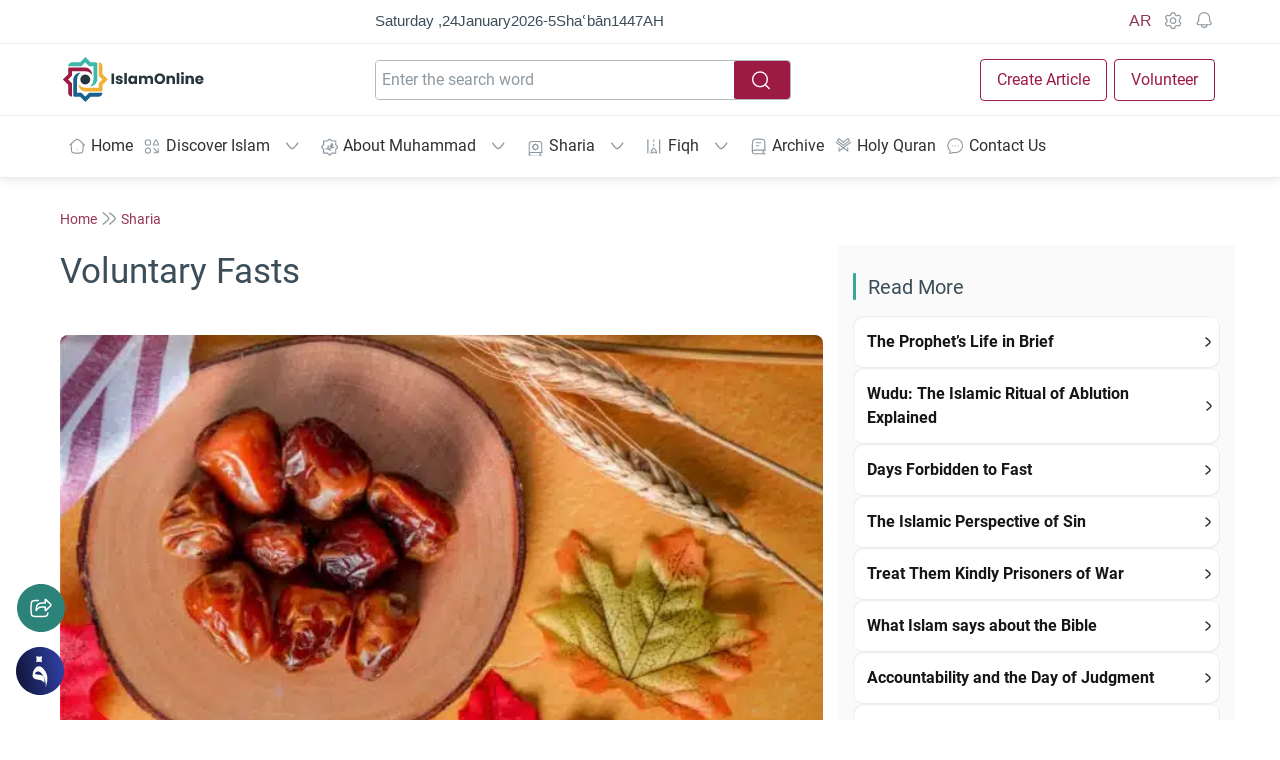

--- FILE ---
content_type: text/html; charset=UTF-8
request_url: https://islamonline.net/en/voluntary-fasts/
body_size: 84489
content:
<!doctype html><html class="html-root " dir="ltr" lang="en" style="font-size: 14px;"><head><meta charset="utf-8"><meta name="viewport" content="width=device-width, initial-scale=1.0, shrink-to-fit=no, viewport-fit=cover,"><meta http-equiv="x-ua-compatible" content="ie=edge"><meta name="color-scheme" content=""><link rel="profile" href="https://gmpg.org/xfn/11"><link rel="dns-prefetch" href="https://islamonline.net/"><link rel="dns-prefetch" href="https://static.cloudflareinsights.com"><link rel="dns-prefetch" href="https://challenges.cloudflare.com"><link rel="preconnect" href="https://static.cloudflareinsights.com"><link rel="preconnect" href="https://challenges.cloudflare.com"><link rel="preconnect" href="https://islamonline.net"><meta property="fb:app_id" content="170743804505"><meta name="mobile-web-app-capable" content="yes"><meta name="apple-mobile-web-app-capable" content="yes"><link rel="icon" type="image/png" href="https://islamonline.net/favicon/favicon-96x96.png" sizes="96x96"><link rel="icon" type="image/svg+xml" href="https://islamonline.net/favicon/favicon.svg"><link rel="shortcut icon" href="https://islamonline.net/favicon/favicon.ico"><link rel="apple-touch-icon" sizes="180x180" href="https://islamonline.net/favicon/apple-touch-icon.png"><link rel="manifest" href="https://islamonline.net/favicon/site.webmanifest"><meta property="og:site_name" content="IslamOnline"><meta name="apple-mobile-web-app-title" content="IslamOnline"><meta name="application-name" content="IslamOnline"><link rel="prefetch" href="https://islamonline.net/static/local-store/index-safari2.php?v=222"><link rel="preload" as="image" href="https://islamonline.net/wp-content/themes/is-login/files/image/logo.svg"><link rel="preload" as="script" href="https://islamonline.net/wp-content/themes/is-login/files/js/embla-carousel.umd.js"><link rel="preload" as="script" href="https://islamonline.net/wp-content/themes/is-login/files/js/boots4.min.js"><link rel="preload" as="font" href="https://islamonline.net/wp-content/themes/is-login/files/font/Roboto/Roboto-Regular.woff2" type="font/woff2" crossorigin="anonymous"><link rel="preload" as="font" href="https://islamonline.net/wp-content/themes/is-login/files/font/Roboto/Roboto-Bold.woff2" type="font/woff2" crossorigin="anonymous"><style id="inline-bootstrap">*,::after,::before{box-sizing:border-box;}html{font-family:sans-serif;line-height:1.15;-webkit-text-size-adjust:100%;-webkit-tap-highlight-color:transparent;}article, aside, figcaption, figure, footer, header, hgroup, main, nav, section{display:block;}[tabindex="-1"]:focus:not(:focus-visible){outline:0!important;}hr{box-sizing:content-box;height:0;overflow:visible;}h1, h2, h3, h4, h5, h6{margin-top:0;margin-bottom:.5rem;}p{margin-top:0;margin-bottom:1rem;}abbr[data-original-title], abbr[title]{text-decoration:underline;-webkit-text-decoration:underline dotted;text-decoration:underline dotted;cursor:help;border-bottom:0;-webkit-text-decoration-skip-ink:none;text-decoration-skip-ink:none;}address{margin-bottom:1rem;font-style:normal;line-height:inherit;}dl, ol, ul{margin-top:0;margin-bottom:1rem;}ol ol, ol ul, ul ol, ul ul{margin-bottom:0;}b, strong{font-weight:700;}small{font-size:80%}a:not([href]):hover{color:inherit;text-decoration:none;}figure{margin:0 0 1rem;}img{vertical-align:middle;border-style:none;}svg{overflow:hidden;vertical-align:middle;}table{border-collapse:collapse;}caption{padding-top:.75rem;padding-bottom:.75rem;color:#6c757d;text-align:left;caption-side:bottom;}th{text-align:inherit;}label{display:inline-block;margin-bottom:.5rem;}button{border-radius:0;outline:0;}button:focus{outline:0;outline:0 auto -webkit-focus-ring-color;}button, input, optgroup, select, textarea{margin:0;font-family:inherit;font-size:inherit;line-height:inherit;}button, input{overflow:visible;}button, select{text-transform:none;}select{word-wrap:normal;}[type=button], [type=reset], [type=submit], button{-webkit-appearance:button;}[type=button]:not(:disabled), [type=reset]:not(:disabled), [type=submit]:not(:disabled), button:not(:disabled){cursor:pointer;}[type=button]::-moz-focus-inner, [type=reset]::-moz-focus-inner, [type=submit]::-moz-focus-inner, button::-moz-focus-inner{padding:0;border-style:none;}input[type=checkbox], input[type=radio]{box-sizing:border-box;padding:0;}input[type=date], input[type=datetime-local], input[type=month], input[type=time]{-webkit-appearance:listbox;}textarea{overflow:auto;resize:vertical;}[type=number]::-webkit-inner-spin-button, [type=number]::-webkit-outer-spin-button{height:auto;}[type=search]{outline-offset:-2px;-webkit-appearance:none;}[type=search]::-webkit-search-decoration{-webkit-appearance:none;}::-webkit-file-upload-button{font:inherit;-webkit-appearance:button;}output{display:inline-block;}[hidden]{display:none!important;}.h1, .h2, .h3, .h4, .h5, .h6, h1, h2, h3, h4, h5, h6{margin-bottom:.5rem;font-weight:500;line-height:1.2;}.h1, h1{font-size:2.5rem;}.h2, h2{font-size:2rem;}.h3, h3{font-size:1.75rem;}.h4, h4{font-size:1.5rem;}.h5, h5{font-size:1.25rem;}.h6, h6{font-size:1rem;}.lead{font-size:1.25rem;font-weight:300;}hr{margin-top:1rem;margin-bottom:1rem;border:0;border-top:1px solid rgba(0, 0, 0, .1);}.small, small{font-size:80%;font-weight:400;}.img-fluid{max-width:100%;height:auto;}.img-thumbnail{padding:.25rem;background-color:var(--color-background-item, #fff);border:1px solid #dee2e6;border-radius:.25rem;max-width:100%;height:auto;}.figure{display:inline-block;}.figure-img{margin-bottom:.5rem;line-height:1;}.figure-caption{font-size:90%;color:#6c757d;}.container{width:100%;padding-right:15px;padding-left:15px;margin-right:auto;margin-left:auto;}@media(min-width:992px){.container{}}@media(min-width:1100px){.container{max-width:1100px;}}@media(min-width:1200px){.container{max-width:1190px;}}@media (min-width:1300px){.container{max-width:1250px;}}.container-fluid, .container-lg, .container-md, .container-sm, .container-xl{width:100%;padding-right:15px;padding-left:15px;margin-right:auto;margin-left:auto;}@media(min-width:992px){.container, .container-lg, .container-md, .container-sm{}}@media(min-width:1200px){.container, .container-lg, .container-md, .container-sm, .container-xl{}}.row{display:-ms-flexbox;display:flex;-ms-flex-wrap:wrap;flex-wrap:wrap;margin-right:-15px;margin-left:-15px;}.no-gutters{margin-right:0;margin-left:0;}.no-gutters>.col, .no-gutters>[class*=col-]{padding-right:0;padding-left:0;}.col, .col-1, .col-10, .col-11, .col-12, .col-2, .col-3, .col-4, .col-5, .col-6, .col-7, .col-8, .col-9, .col-auto, .col-lg, .col-lg-1, .col-lg-10, .col-lg-11, .col-lg-12, .col-lg-2, .col-lg-3, .col-lg-4, .col-lg-5, .col-lg-6, .col-lg-7, .col-lg-8, .col-lg-9, .col-lg-auto, .col-md, .col-md-1, .col-md-10, .col-md-11, .col-md-12, .col-md-2, .col-md-3, .col-md-4, .col-md-5, .col-md-6, .col-md-7, .col-md-8, .col-md-9, .col-md-auto, .col-sm, .col-sm-1, .col-sm-10, .col-sm-11, .col-sm-12, .col-sm-2, .col-sm-3, .col-sm-4, .col-sm-5, .col-sm-6, .col-sm-7, .col-sm-8, .col-sm-9, .col-sm-auto, .col-xl, .col-xl-1, .col-xl-10, .col-xl-11, .col-xl-12, .col-xl-2, .col-xl-3, .col-xl-4, .col-xl-5, .col-xl-6, .col-xl-7, .col-xl-8, .col-xl-9, .col-xl-auto{position:relative;width:100%;padding-right:15px;padding-left:15px;}.col{-ms-flex-preferred-size:0;flex-basis:0;-ms-flex-positive:1;flex-grow:1;max-width:100%}.col-auto{-ms-flex:0 0 auto;flex:0 0 auto;width:auto;max-width:100%}.col-1{-ms-flex:0 0 8.333333%;flex:0 0 8.333333%;max-width:8.333333%}.col-2{-ms-flex:0 0 16.666667%;flex:0 0 16.666667%;max-width:16.666667%}.col-3{-ms-flex:0 0 25%;flex:0 0 25%;max-width:25%}.col-4{-ms-flex:0 0 33.333333%;flex:0 0 33.333333%;max-width:33.333333%}.col-5{-ms-flex:0 0 41.666667%;flex:0 0 41.666667%;max-width:41.666667%}.col-6{-ms-flex:0 0 50%;flex:0 0 50%;max-width:50%}.col-7{-ms-flex:0 0 58.333333%;flex:0 0 58.333333%;max-width:58.333333%}.col-8{-ms-flex:0 0 66.666667%;flex:0 0 66.666667%;max-width:66.666667%}.col-9{-ms-flex:0 0 75%;flex:0 0 75%;max-width:75%}.col-10{-ms-flex:0 0 83.333333%;flex:0 0 83.333333%;max-width:83.333333%}.col-11{-ms-flex:0 0 91.666667%;flex:0 0 91.666667%;max-width:91.666667%}.col-12{-ms-flex:0 0 100%;flex:0 0 100%;max-width:100%}@media(min-width:576px){.col-sm{-ms-flex-preferred-size:0;flex-basis:0;-ms-flex-positive:1;flex-grow:1;max-width:100%}.col-sm-auto{-ms-flex:0 0 auto;flex:0 0 auto;width:auto;max-width:100%}.col-sm-1{-ms-flex:0 0 8.333333%;flex:0 0 8.333333%;max-width:8.333333%}.col-sm-2{-ms-flex:0 0 16.666667%;flex:0 0 16.666667%;max-width:16.666667%}.col-sm-3{-ms-flex:0 0 25%;flex:0 0 25%;max-width:25%}.col-sm-4{-ms-flex:0 0 33.333333%;flex:0 0 33.333333%;max-width:33.333333%}.col-sm-5{-ms-flex:0 0 41.666667%;flex:0 0 41.666667%;max-width:41.666667%}.col-sm-6{-ms-flex:0 0 50%;flex:0 0 50%;max-width:50%}.col-sm-7{-ms-flex:0 0 58.333333%;flex:0 0 58.333333%;max-width:58.333333%}.col-sm-8{-ms-flex:0 0 66.666667%;flex:0 0 66.666667%;max-width:66.666667%}.col-sm-9{-ms-flex:0 0 75%;flex:0 0 75%;max-width:75%}.col-sm-10{-ms-flex:0 0 83.333333%;flex:0 0 83.333333%;max-width:83.333333%}.col-sm-11{-ms-flex:0 0 91.666667%;flex:0 0 91.666667%;max-width:91.666667%}.col-sm-12{-ms-flex:0 0 100%;flex:0 0 100%;max-width:100%}.order-sm-first{-ms-flex-order:-1;order:-1;}}@media(min-width:768px){.col-md{-ms-flex-preferred-size:0;flex-basis:0;-ms-flex-positive:1;flex-grow:1;max-width:100%}.col-md-auto{-ms-flex:0 0 auto;flex:0 0 auto;width:auto;max-width:100%}.col-md-1{-ms-flex:0 0 8.333333%;flex:0 0 8.333333%;max-width:8.333333%}.col-md-2{-ms-flex:0 0 16.666667%;flex:0 0 16.666667%;max-width:16.666667%}.col-md-3{-ms-flex:0 0 25%;flex:0 0 25%;max-width:25%}.col-md-4{-ms-flex:0 0 33.333333%;flex:0 0 33.333333%;max-width:33.333333%}.col-md-5{-ms-flex:0 0 41.666667%;flex:0 0 41.666667%;max-width:41.666667%}.col-md-6{-ms-flex:0 0 50%;flex:0 0 50%;max-width:50%}.col-md-7{-ms-flex:0 0 58.333333%;flex:0 0 58.333333%;max-width:58.333333%}.col-md-8{-ms-flex:0 0 66.666667%;flex:0 0 66.666667%;max-width:66.666667%}.col-md-9{-ms-flex:0 0 75%;flex:0 0 75%;max-width:75%}.col-md-10{-ms-flex:0 0 83.333333%;flex:0 0 83.333333%;max-width:83.333333%}.col-md-11{-ms-flex:0 0 91.666667%;flex:0 0 91.666667%;max-width:91.666667%}.col-md-12{-ms-flex:0 0 100%;flex:0 0 100%;max-width:100%}}@media(min-width:992px){.col-lg{-ms-flex-preferred-size:0;flex-basis:0;-ms-flex-positive:1;flex-grow:1;max-width:100%}.col-lg-auto{-ms-flex:0 0 auto;flex:0 0 auto;width:auto;max-width:100%}.col-lg-1{-ms-flex:0 0 8.333333%;flex:0 0 8.333333%;max-width:8.333333%}.col-lg-2{-ms-flex:0 0 16.666667%;flex:0 0 16.666667%;max-width:16.666667%}.col-lg-3{-ms-flex:0 0 25%;flex:0 0 25%;max-width:25%}.col-lg-4{-ms-flex:0 0 33.333333%;flex:0 0 33.333333%;max-width:33.333333%}.col-lg-5{-ms-flex:0 0 41.666667%;flex:0 0 41.666667%;max-width:41.666667%}.col-lg-6{-ms-flex:0 0 50%;flex:0 0 50%;max-width:50%}.col-lg-7{-ms-flex:0 0 58.333333%;flex:0 0 58.333333%;max-width:58.333333%}.col-lg-8{-ms-flex:0 0 66.666667%;flex:0 0 66.666667%;max-width:66.666667%}.col-lg-9{-ms-flex:0 0 75%;flex:0 0 75%;max-width:75%}.col-lg-10{-ms-flex:0 0 83.333333%;flex:0 0 83.333333%;max-width:83.333333%}.col-lg-11{-ms-flex:0 0 91.666667%;flex:0 0 91.666667%;max-width:91.666667%}.col-lg-12{-ms-flex:0 0 100%;flex:0 0 100%;max-width:100%}}@media(min-width:1200px){.col-xl{-ms-flex-preferred-size:0;flex-basis:0;-ms-flex-positive:1;flex-grow:1;max-width:100%}.col-xl-auto{-ms-flex:0 0 auto;flex:0 0 auto;width:auto;max-width:100%}.col-xl-1{-ms-flex:0 0 8.333333%;flex:0 0 8.333333%;max-width:8.333333%}.col-xl-2{-ms-flex:0 0 16.666667%;flex:0 0 16.666667%;max-width:16.666667%}.col-xl-3{-ms-flex:0 0 25%;flex:0 0 25%;max-width:25%}.col-xl-4{-ms-flex:0 0 33.333333%;flex:0 0 33.333333%;max-width:33.333333%}.col-xl-5{-ms-flex:0 0 41.666667%;flex:0 0 41.666667%;max-width:41.666667%}.col-xl-6{-ms-flex:0 0 50%;flex:0 0 50%;max-width:50%}.col-xl-7{-ms-flex:0 0 58.333333%;flex:0 0 58.333333%;max-width:58.333333%}.col-xl-8{-ms-flex:0 0 66.666667%;flex:0 0 66.666667%;max-width:66.666667%}.col-xl-9{-ms-flex:0 0 75%;flex:0 0 75%;max-width:75%}.col-xl-10{-ms-flex:0 0 83.333333%;flex:0 0 83.333333%;max-width:83.333333%}.col-xl-11{-ms-flex:0 0 91.666667%;flex:0 0 91.666667%;max-width:91.666667%}.col-xl-12{-ms-flex:0 0 100%;flex:0 0 100%;max-width:100%}}.table{width:100%;margin-bottom:1rem;color:#212529;}.table td, .table th{padding:.75rem;vertical-align:top;border-top:1px solid #dee2e6;}.table thead th{vertical-align:bottom;border-bottom:2px solid #dee2e6;}.table tbody+tbody{border-top:2px solid #dee2e6;}.table-sm td, .table-sm th{padding:.3rem;}.table-striped tbody tr:nth-of-type(odd){background-color:rgba(0, 0, 0, .05);}.table-hover tbody tr:hover{color:#212529;background-color:rgba(0, 0, 0, .075);}.form-control{display:block;width:100%;height:calc(1.5em + .75rem + 2px);padding:.375rem .75rem;font-size:1rem;font-weight:400;line-height:1.5;color:var(--color-text-body, #495057);background-color:var(--color-background-item,#fff);background-clip:padding-box;border:1px solid #ced4da;border-radius:.25rem;transition:border-color .15s ease-in-out, box-shadow .15s ease-in-out;}@media(prefers-reduced-motion:reduce){.form-control{transition:none;}}.form-control::-ms-expand{background-color:transparent;border:0;}.form-control:-moz-focusring{color:transparent;text-shadow:0 0 0 #495057;}.form-control:focus{color:var(--color-text-body,#495057);background-color:var(--color-background-item,#fff);border-color:#80bdff;outline:0;box-shadow:0 0 0 .2rem rgba(0, 123, 255, .25);}.form-control::-webkit-input-placeholder{color:var(--Input-field-Default-PlaceholderColor, #8F99A0);opacity:1;}.form-control::-moz-placeholder{color:var(--Input-field-Default-PlaceholderColor, #8F99A0);opacity:1;}.form-control:-ms-input-placeholder{color:var(--Input-field-Default-PlaceholderColor, #8F99A0);opacity:1;}.form-control::-ms-input-placeholder{color:var(--Input-field-Default-PlaceholderColor, #8F99A0);opacity:1;}.form-control::placeholder{color:var(--Input-field-Default-PlaceholderColor, #8F99A0);opacity:1;}.form-control:disabled, .form-control[readonly]{background-color:#e9ecef;opacity:1;}select.form-control:focus::-ms-value{color:var(--color-text-body, #495057);background-color:var(--color-background-item,#fff);}.form-control-file, .form-control-range{display:block;width:100%}textarea.form-control{height:auto;}.form-group{margin-bottom:1rem;}.form-text{display:block;margin-top:.25rem;}.form-check-inline{display:-ms-inline-flexbox;display:inline-flex;-ms-flex-align:center;align-items:center;padding-left:0;margin-right:.75rem;}.form-check-inline .form-check-input{position:static;margin-top:0;margin-right:.3125rem;margin-left:0;}.form-inline{display:-ms-flexbox;display:flex;-ms-flex-flow:row wrap;flex-flow:row wrap;-ms-flex-align:center;align-items:center;}.form-inline .form-check{width:100%}@media(min-width:576px){.form-inline label{display:-ms-flexbox;display:flex;-ms-flex-align:center;align-items:center;-ms-flex-pack:center;justify-content:center;margin-bottom:0;}.form-inline .form-group{display:-ms-flexbox;display:flex;-ms-flex:0 0 auto;flex:0 0 auto;-ms-flex-flow:row wrap;flex-flow:row wrap;-ms-flex-align:center;align-items:center;margin-bottom:0;}.form-inline .form-control{display:inline-block;width:auto;vertical-align:middle;}.form-inline .form-control-plaintext{display:inline-block;}.form-inline .custom-select, .form-inline .input-group{width:auto;}.form-inline .form-check{display:-ms-flexbox;display:flex;-ms-flex-align:center;align-items:center;-ms-flex-pack:center;justify-content:center;width:auto;padding-left:0;}.form-inline .form-check-input{position:relative;-ms-flex-negative:0;flex-shrink:0;margin-top:0;margin-right:.25rem;margin-left:0;}.form-inline .custom-control{-ms-flex-align:center;align-items:center;-ms-flex-pack:center;justify-content:center;}.form-inline .custom-control-label{margin-bottom:0;}}.btn{display:inline-block;font-weight:400;text-align:center;vertical-align:middle;cursor:pointer;-webkit-user-select:none;-moz-user-select:none;-ms-user-select:none;user-select:none;background-color:transparent;border:1px solid transparent;padding:.375rem .75rem;font-size:1rem;line-height:1.5;border-radius:.25rem;transition:color .15s ease-in-out, background-color .15s ease-in-out, border-color .15s ease-in-out, box-shadow .15s ease-in-out;}@media(prefers-reduced-motion:reduce){.btn{transition:none;}}.fade{transition:opacity .15s linear;}@media(prefers-reduced-motion:reduce){.fade{transition:none;}}.fade:not(.show){opacity:0;}.collapse:not(.show){display:none;}.collapsing{position:relative;height:0;overflow:hidden;transition:height .35s ease;}@media(prefers-reduced-motion:reduce){.collapsing{transition:none;}}.dropdown, .dropleft, .dropright, .dropup{position:relative;}.dropdown-toggle{white-space:nowrap;}.dropdown-toggle::after{display:inline-block;margin-left:.255em;vertical-align:.255em;content:"";border-top:.3em solid;border-right:.3em solid transparent;border-bottom:0;border-left:.3em solid transparent;}.dropdown-toggle:empty::after{margin-left:0;}.dropdown-menu{position:absolute;top:100%;left:0;z-index:1000;display:none;float:left;min-width:10rem;padding:.5rem 0;margin:.125rem 0 0;font-size:1rem;color:#212529;text-align:left;list-style:none;background-color:var(--color-background-item,#fff);background-clip:padding-box;border:1px solid rgba(0, 0, 0, .15);border-radius:.25rem;}.dropdown-menu-left{right:auto;left:0;}.dropdown-menu-right{right:0;left:auto;}@media(min-width:576px){.dropdown-menu-sm-left{right:auto;left:0;}.dropdown-menu-sm-right{right:0;left:auto;}}@media(min-width:768px){.dropdown-menu-md-left{right:auto;left:0;}.dropdown-menu-md-right{right:0;left:auto;}}@media(min-width:992px){.dropdown-menu-lg-left{right:auto;left:0;}.dropdown-menu-lg-right{right:0;left:auto;}}@media(min-width:1200px){.dropdown-menu-xl-left{right:auto;left:0;}.dropdown-menu-xl-right{right:0;left:auto;}}.dropup .dropdown-menu{top:auto;bottom:100%;margin-top:0;margin-bottom:.125rem;}.dropup .dropdown-toggle::after{display:inline-block;margin-left:.255em;vertical-align:.255em;content:"";border-top:0;border-right:.3em solid transparent;border-bottom:.3em solid;border-left:.3em solid transparent;}.dropup .dropdown-toggle:empty::after{margin-left:0;}.dropright .dropdown-menu{top:0;right:auto;left:100%;margin-top:0;margin-left:.125rem;}.dropright .dropdown-toggle::after{display:inline-block;margin-left:.255em;vertical-align:.255em;content:"";border-top:.3em solid transparent;border-right:0;border-bottom:.3em solid transparent;border-left:.3em solid;}.dropright .dropdown-toggle:empty::after{margin-left:0;}.dropright .dropdown-toggle::after{vertical-align:0;}.dropleft .dropdown-menu{top:0;right:100%;left:auto;margin-top:0;margin-right:.125rem;}.dropleft .dropdown-toggle::after{display:inline-block;margin-left:.255em;vertical-align:.255em;content:""}.dropleft .dropdown-toggle::after{display:none;}.dropleft .dropdown-toggle::before{display:inline-block;margin-right:.255em;vertical-align:.255em;content:"";border-top:.3em solid transparent;border-right:.3em solid;border-bottom:.3em solid transparent;}.dropleft .dropdown-toggle:empty::after{margin-left:0;}.dropleft .dropdown-toggle::before{vertical-align:0;}.dropdown-menu[x-placement^=bottom], .dropdown-menu[x-placement^=left], .dropdown-menu[x-placement^=right], .dropdown-menu[x-placement^=top]{right:auto;bottom:auto;}.dropdown-divider{height:0;margin:.5rem 0;overflow:hidden;border-top:1px solid #e9ecef;}.dropdown-item{display:block;width:100%;padding:.25rem 1.5rem;clear:both;font-weight:400;color:#212529;text-align:inherit;white-space:nowrap;background-color:transparent;border:0;}.dropdown-item:focus, .dropdown-item:hover{color:#16181b;text-decoration:none;background-color:#f8f9fa;}.dropdown-item.active, .dropdown-item:active{color:#fff;text-decoration:none;background-color:#007bff;}.dropdown-item.disabled, .dropdown-item:disabled{color:#6c757d;pointer-events:none;background-color:transparent;}.dropdown-menu.show{display:block;}.dropdown-header{display:block;padding:.5rem 1.5rem;margin-bottom:0;font-size:.875rem;color:#6c757d;white-space:nowrap;}.dropdown-item-text{display:block;padding:.25rem 1.5rem;color:#212529;}.btn-group, .btn-group-vertical{position:relative;display:-ms-inline-flexbox;display:inline-flex;vertical-align:middle;}.btn-group-vertical>.btn, .btn-group>.btn{position:relative;-ms-flex:1 1 auto;flex:1 1 auto;}.btn-group-vertical>.btn:hover, .btn-group>.btn:hover{z-index:1;}.btn-group-vertical>.btn.active, .btn-group-vertical>.btn:active, .btn-group-vertical>.btn:focus, .btn-group>.btn.active, .btn-group>.btn:active, .btn-group>.btn:focus{z-index:1;}.btn-toolbar{display:-ms-flexbox;display:flex;-ms-flex-wrap:wrap;flex-wrap:wrap;-ms-flex-pack:start;justify-content:flex-start;}.btn-toolbar .input-group{width:auto;}.btn-group>.btn-group:not(:first-child), .btn-group>.btn:not(:first-child){margin-left:-1px;}.btn-group>.btn-group:not(:last-child)>.btn, .btn-group>.btn:not(:last-child):not(.dropdown-toggle){border-top-right-radius:0;border-bottom-right-radius:0;}.btn-group>.btn-group:not(:first-child)>.btn, .btn-group>.btn:not(:first-child){border-top-left-radius:0;border-bottom-left-radius:0;}.dropdown-toggle-split{padding-right:.5625rem;padding-left:.5625rem;}.dropdown-toggle-split::after, .dropright .dropdown-toggle-split::after, .dropup .dropdown-toggle-split::after{margin-left:0;}.dropleft .dropdown-toggle-split::before{margin-right:0;}.nav{display:-ms-flexbox;display:flex;-ms-flex-wrap:wrap;flex-wrap:wrap;padding-left:0;margin-bottom:0;list-style:none;}.nav-link{display:block;padding:.5rem 1rem;}.nav-link:focus, .nav-link:hover{text-decoration:none;}.nav-link.disabled{color:#6c757d;pointer-events:none;cursor:default;}.nav-tabs{border-bottom:1px solid #dee2e6;}.nav-tabs .nav-item{margin-bottom:-1px;}.nav-tabs .nav-link{border:1px solid transparent;border-top-left-radius:.25rem;border-top-right-radius:.25rem;}.nav-tabs .nav-link:focus, .nav-tabs .nav-link:hover{border-color:#e9ecef #e9ecef #dee2e6;}.nav-tabs .nav-link.disabled{color:#6c757d;background-color:transparent;border-color:transparent;}.nav-tabs .nav-item.show .nav-link, .nav-tabs .nav-link.active{color:var(--color-text-body, #495057);background-color:var(--color-background-item,#fff);border-color:#dee2e6 #dee2e6 #fff;}.nav-tabs .dropdown-menu{margin-top:-1px;border-top-left-radius:0;border-top-right-radius:0;}.nav-pills .nav-link{border-radius:.25rem;}.nav-pills .nav-link.active, .nav-pills .show>.nav-link{color:#fff;background-color:#007bff;}.nav-fill .nav-item{-ms-flex:1 1 auto;flex:1 1 auto;text-align:center;}.nav-justified .nav-item{-ms-flex-preferred-size:0;flex-basis:0;-ms-flex-positive:1;flex-grow:1;text-align:center;}.tab-content>.tab-pane{display:none;}.tab-content>.active{display:block;}.navbar{position:relative;display:-ms-flexbox;display:flex;-ms-flex-wrap:wrap;flex-wrap:wrap;-ms-flex-align:center;align-items:center;-ms-flex-pack:justify;justify-content:space-between;padding:.5rem 1rem;}.navbar .container, .navbar .container-fluid, .navbar .container-lg, .navbar .container-md, .navbar .container-sm, .navbar .container-xl{display:-ms-flexbox;display:flex;-ms-flex-wrap:wrap;flex-wrap:wrap;-ms-flex-align:center;align-items:center;-ms-flex-pack:justify;justify-content:space-between;}.navbar-brand{display:inline-block;padding-top:.3125rem;padding-bottom:.3125rem;margin-right:1rem;font-size:1.25rem;line-height:inherit;white-space:nowrap;}.navbar-brand:focus, .navbar-brand:hover{text-decoration:none;}.navbar-nav{display:-ms-flexbox;display:flex;-ms-flex-direction:column;flex-direction:column;padding-left:0;margin-bottom:0;list-style:none;}.navbar-nav .nav-link{padding-right:0;padding-left:0;}.navbar-nav .dropdown-menu{position:static;float:none;}.navbar-text{display:inline-block;padding-top:.5rem;padding-bottom:.5rem;}.navbar-collapse{-ms-flex-preferred-size:100%;flex-basis:100%;-ms-flex-positive:1;flex-grow:1;-ms-flex-align:center;align-items:center;}.navbar-toggler{padding:.25rem .75rem;font-size:1.25rem;line-height:1;background-color:transparent;border:1px solid transparent;border-radius:.25rem;}.navbar-toggler:focus, .navbar-toggler:hover{text-decoration:none;}.navbar-toggler-icon{display:inline-block;width:1.5em;height:1.5em;vertical-align:middle;content:"";background:no-repeat center center;background-size:100% 100%}.close{float:right;font-size:1.5rem;font-weight:700;line-height:1;color:#000;text-shadow:0 1px 0 #fff;}.close:hover{color:var(--color-brand-primary, #000);text-decoration:none;}.close:not(:disabled):not(.disabled):focus, .close:not(:disabled):not(.disabled):hover{opacity:.75;}button.close{padding:0;background-color:transparent;border:0;-webkit-appearance:none;-moz-appearance:none;appearance:none;}a.close.disabled{pointer-events:none;}.modal-open{overflow:hidden;}.modal-open .modal{overflow-x:hidden;overflow-y:auto;}.modal{position:fixed;top:0;left:0;z-index:1050;display:none;width:100%;height:100%;overflow:hidden;outline:0;}.modal-dialog{position:relative;width:auto;margin:.5rem;pointer-events:none;}.modal.fade .modal-dialog{transition:-webkit-transform .3s ease-out;transition:transform .3s ease-out;transition:transform .3s ease-out, -webkit-transform .3s ease-out;-webkit-transform:translate(0, -50px);transform:translate(0, -50px);}@media(prefers-reduced-motion:reduce){.modal.fade .modal-dialog{transition:none;}}.modal.show .modal-dialog{-webkit-transform:none;transform:none;}.modal.modal-static .modal-dialog{-webkit-transform:scale(1.02);transform:scale(1.02);}.modal-dialog-scrollable{display:-ms-flexbox;display:flex;max-height:calc(100% - 1rem);}.modal-dialog-scrollable .modal-content{max-height:calc(100vh - 1rem);overflow:hidden;}.modal-dialog-scrollable .modal-footer, .modal-dialog-scrollable .modal-header{-ms-flex-negative:0;flex-shrink:0;}.modal-dialog-scrollable .modal-body{overflow-y:auto;}.modal-dialog-centered{display:-ms-flexbox;display:flex;-ms-flex-align:center;align-items:center;min-height:calc(100% - 1rem);}.modal-dialog-centered::before{display:block;height:calc(100vh - 1rem);content:""}.modal-dialog-centered.modal-dialog-scrollable{-ms-flex-direction:column;flex-direction:column;-ms-flex-pack:center;justify-content:center;height:100%}.modal-dialog-centered.modal-dialog-scrollable .modal-content{max-height:none;}.modal-dialog-centered.modal-dialog-scrollable::before{content:none;}.modal-content{position:relative;display:-ms-flexbox;display:flex;-ms-flex-direction:column;flex-direction:column;width:100%;pointer-events:auto;background-color:var(--color-background-item, #fff);background-clip:padding-box;border:1px solid rgba(0, 0, 0, .2);border-radius:.3rem;outline:0;}.modal-backdrop{position:fixed;top:0;left:0;z-index:1040;width:100vw;height:100vh;background-color:#000;}.modal-backdrop.fade{opacity:0;}.modal-backdrop.show{opacity:.5;}.modal-header{display:-ms-flexbox;display:flex;-ms-flex-align:start;align-items:flex-start;-ms-flex-pack:justify;justify-content:space-between;padding:.5rem .5rem;border-bottom:1px solid #dee2e6;border-top-left-radius:calc(.3rem - 1px);border-top-right-radius:calc(.3rem - 1px);}.modal-header .close{width:40px;height:40px;}.modal-title{margin-bottom:0;line-height:1.5;}.modal-body{position:relative;-ms-flex:1 1 auto;flex:1 1 auto;padding:1rem;}.modal-footer{display:-ms-flexbox;display:flex;-ms-flex-wrap:wrap;flex-wrap:wrap;-ms-flex-align:center;align-items:center;-ms-flex-pack:end;justify-content:flex-end;padding:.75rem;border-top:1px solid #dee2e6;border-bottom-right-radius:calc(.3rem - 1px);border-bottom-left-radius:calc(.3rem - 1px);}.modal-footer>*{margin:.25rem;}.modal-scrollbar-measure{position:absolute;top:-9999px;width:50px;height:50px;overflow:scroll;}@media(min-width:576px){.modal-dialog{max-width:500px;margin:1.75rem auto;}.modal-dialog-scrollable{max-height:calc(100% - 3.5rem);}.modal-dialog-scrollable .modal-content{max-height:calc(100vh - 3.5rem);}.modal-dialog-centered{min-height:calc(100% - 3.5rem);}.modal-dialog-centered::before{height:calc(100vh - 3.5rem);}.modal-sm{max-width:300px;}}@media(min-width:992px){.modal-lg, .modal-xl{max-width:800px;}}@media(min-width:1200px){.modal-xl{max-width:1140px;}}.align-baseline{vertical-align:baseline!important;}.align-top{vertical-align:top!important;}.align-middle{vertical-align:middle!important;}.align-bottom{vertical-align:bottom!important;}.align-text-bottom{vertical-align:text-bottom!important;}.align-text-top{vertical-align:text-top!important;}.clearfix::after{display:block;clear:both;content:""}.d-none{display:none!important;}.d-inline{display:inline!important;}.d-inline-block{display:inline-block!important;}.d-block{display:block!important;}.d-table{display:table!important;}.d-table-row{display:table-row!important;}.d-table-cell{display:table-cell!important;}.d-flex{display:-ms-flexbox!important;display:flex!important;}.d-inline-flex{display:-ms-inline-flexbox!important;display:inline-flex!important;}@media(min-width:576px){.d-sm-none{display:none!important;}.d-sm-inline{display:inline!important;}.d-sm-inline-block{display:inline-block!important;}.d-sm-block{display:block!important;}.d-sm-table{display:table!important;}.d-sm-table-row{display:table-row!important;}.d-sm-table-cell{display:table-cell!important;}.d-sm-flex{display:-ms-flexbox!important;display:flex!important;}.d-sm-inline-flex{display:-ms-inline-flexbox!important;display:inline-flex!important;}}@media(min-width:768px){.d-md-none{display:none!important;}.d-md-inline{display:inline!important;}.d-md-inline-block{display:inline-block!important;}.d-md-block{display:block!important;}.d-md-table{display:table!important;}.d-md-table-row{display:table-row!important;}.d-md-table-cell{display:table-cell!important;}.d-md-flex{display:-ms-flexbox!important;display:flex!important;}.d-md-inline-flex{display:-ms-inline-flexbox!important;display:inline-flex!important;}}@media(min-width:992px){.d-lg-none{display:none!important;}.d-lg-inline{display:inline!important;}.d-lg-inline-block{display:inline-block!important;}.d-lg-block{display:block!important;}.d-lg-table{display:table!important;}.d-lg-table-row{display:table-row!important;}.d-lg-table-cell{display:table-cell!important;}.d-lg-flex{display:-ms-flexbox!important;display:flex!important;}.d-lg-inline-flex{display:-ms-inline-flexbox!important;display:inline-flex!important;}}@media(min-width:1200px){.d-xl-none{display:none!important;}.d-xl-inline{display:inline!important;}.d-xl-inline-block{display:inline-block!important;}.d-xl-block{display:block!important;}.d-xl-table{display:table!important;}.d-xl-table-row{display:table-row!important;}.d-xl-table-cell{display:table-cell!important;}.d-xl-flex{display:-ms-flexbox!important;display:flex!important;}.d-xl-inline-flex{display:-ms-inline-flexbox!important;display:inline-flex!important;}}@media print{.d-print-none{display:none!important;}.d-print-inline{display:inline!important;}.d-print-inline-block{display:inline-block!important;}.d-print-block{display:block!important;}.d-print-table{display:table!important;}.d-print-table-row{display:table-row!important;}.d-print-table-cell{display:table-cell!important;}.d-print-flex{display:-ms-flexbox!important;display:flex!important;}.d-print-inline-flex{display:-ms-inline-flexbox!important;display:inline-flex!important;}}.flex-row{-ms-flex-direction:row!important;flex-direction:row!important;}.flex-column{-ms-flex-direction:column!important;flex-direction:column!important;}.flex-row-reverse{-ms-flex-direction:row-reverse!important;flex-direction:row-reverse!important;}.flex-column-reverse{-ms-flex-direction:column-reverse!important;flex-direction:column-reverse!important;}.flex-wrap{-ms-flex-wrap:wrap!important;flex-wrap:wrap!important;}.flex-nowrap{-ms-flex-wrap:nowrap!important;flex-wrap:nowrap!important;}.flex-wrap-reverse{-ms-flex-wrap:wrap-reverse!important;flex-wrap:wrap-reverse!important;}.flex-fill{-ms-flex:1 1 auto!important;flex:1 1 auto!important;}.flex-grow-0{-ms-flex-positive:0!important;flex-grow:0!important;}.flex-grow-1{-ms-flex-positive:1!important;flex-grow:1!important;}.flex-shrink-0{-ms-flex-negative:0!important;flex-shrink:0!important;}.flex-shrink-1{-ms-flex-negative:1!important;flex-shrink:1!important;}.justify-content-start{-ms-flex-pack:start!important;justify-content:flex-start!important;}.justify-content-end{-ms-flex-pack:end!important;justify-content:flex-end!important;}.justify-content-center{-ms-flex-pack:center!important;justify-content:center!important;}.justify-content-between{-ms-flex-pack:justify!important;justify-content:space-between!important;}.justify-content-around{-ms-flex-pack:distribute!important;justify-content:space-around!important;}.align-items-start{-ms-flex-align:start!important;align-items:flex-start!important;}.align-items-end{-ms-flex-align:end!important;align-items:flex-end!important;}.align-items-center{-ms-flex-align:center!important;align-items:center!important;}.align-items-baseline{-ms-flex-align:baseline!important;align-items:baseline!important;}.align-items-stretch{-ms-flex-align:stretch!important;align-items:stretch!important;}.align-content-start{-ms-flex-line-pack:start!important;align-content:flex-start!important;}.align-content-end{-ms-flex-line-pack:end!important;align-content:flex-end!important;}.align-content-center{-ms-flex-line-pack:center!important;align-content:center!important;}.align-content-between{-ms-flex-line-pack:justify!important;align-content:space-between!important;}.align-content-around{-ms-flex-line-pack:distribute!important;align-content:space-around!important;}.align-content-stretch{-ms-flex-line-pack:stretch!important;align-content:stretch!important;}.align-self-auto{-ms-flex-item-align:auto!important;align-self:auto!important;}.align-self-start{-ms-flex-item-align:start!important;align-self:flex-start!important;}.align-self-end{-ms-flex-item-align:end!important;align-self:flex-end!important;}.align-self-center{-ms-flex-item-align:center!important;align-self:center!important;}.align-self-baseline{-ms-flex-item-align:baseline!important;align-self:baseline!important;}.align-self-stretch{-ms-flex-item-align:stretch!important;align-self:stretch!important;}@media(min-width:576px){.flex-sm-row{-ms-flex-direction:row!important;flex-direction:row!important;}.justify-content-sm-start{-ms-flex-pack:start!important;justify-content:flex-start!important;}.justify-content-sm-end{-ms-flex-pack:end!important;justify-content:flex-end!important;}.justify-content-sm-center{-ms-flex-pack:center!important;justify-content:center!important;}.justify-content-sm-between{-ms-flex-pack:justify!important;justify-content:space-between!important;}.justify-content-sm-around{-ms-flex-pack:distribute!important;justify-content:space-around!important;}.align-items-sm-start{-ms-flex-align:start!important;align-items:flex-start!important;}.align-items-sm-end{-ms-flex-align:end!important;align-items:flex-end!important;}.align-items-sm-center{-ms-flex-align:center!important;align-items:center!important;}.align-items-sm-baseline{-ms-flex-align:baseline!important;align-items:baseline!important;}.align-items-sm-stretch{-ms-flex-align:stretch!important;align-items:stretch!important;}.align-content-sm-start{-ms-flex-line-pack:start!important;align-content:flex-start!important;}.align-content-sm-end{-ms-flex-line-pack:end!important;align-content:flex-end!important;}.align-content-sm-center{-ms-flex-line-pack:center!important;align-content:center!important;}.align-content-sm-between{-ms-flex-line-pack:justify!important;align-content:space-between!important;}.align-content-sm-around{-ms-flex-line-pack:distribute!important;align-content:space-around!important;}.align-content-sm-stretch{-ms-flex-line-pack:stretch!important;align-content:stretch!important;}.align-self-sm-auto{-ms-flex-item-align:auto!important;align-self:auto!important;}.align-self-sm-start{-ms-flex-item-align:start!important;align-self:flex-start!important;}.align-self-sm-end{-ms-flex-item-align:end!important;align-self:flex-end!important;}.align-self-sm-center{-ms-flex-item-align:center!important;align-self:center!important;}.align-self-sm-baseline{-ms-flex-item-align:baseline!important;align-self:baseline!important;}.align-self-sm-stretch{-ms-flex-item-align:stretch!important;align-self:stretch!important;}}@media(min-width:768px){.flex-md-row{-ms-flex-direction:row!important;flex-direction:row!important;}.flex-md-row-reverse{-ms-flex-direction:row-reverse!important;flex-direction:row-reverse!important;}.justify-content-md-start{-ms-flex-pack:start!important;justify-content:flex-start!important;}.justify-content-md-end{-ms-flex-pack:end!important;justify-content:flex-end!important;}.justify-content-md-center{-ms-flex-pack:center!important;justify-content:center!important;}.justify-content-md-between{-ms-flex-pack:justify!important;justify-content:space-between!important;}.justify-content-md-around{-ms-flex-pack:distribute!important;justify-content:space-around!important;}.align-items-md-start{-ms-flex-align:start!important;align-items:flex-start!important;}.align-items-md-end{-ms-flex-align:end!important;align-items:flex-end!important;}.align-items-md-center{-ms-flex-align:center!important;align-items:center!important;}.align-items-md-baseline{-ms-flex-align:baseline!important;align-items:baseline!important;}.align-items-md-stretch{-ms-flex-align:stretch!important;align-items:stretch!important;}.align-content-md-start{-ms-flex-line-pack:start!important;align-content:flex-start!important;}.align-content-md-end{-ms-flex-line-pack:end!important;align-content:flex-end!important;}.align-content-md-center{-ms-flex-line-pack:center!important;align-content:center!important;}.align-content-md-between{-ms-flex-line-pack:justify!important;align-content:space-between!important;}.align-content-md-around{-ms-flex-line-pack:distribute!important;align-content:space-around!important;}.align-content-md-stretch{-ms-flex-line-pack:stretch!important;align-content:stretch!important;}.align-self-md-auto{-ms-flex-item-align:auto!important;align-self:auto!important;}.align-self-md-start{-ms-flex-item-align:start!important;align-self:flex-start!important;}.align-self-md-end{-ms-flex-item-align:end!important;align-self:flex-end!important;}.align-self-md-center{-ms-flex-item-align:center!important;align-self:center!important;}.align-self-md-baseline{-ms-flex-item-align:baseline!important;align-self:baseline!important;}.align-self-md-stretch{-ms-flex-item-align:stretch!important;align-self:stretch!important;}}@media(min-width:992px){.flex-lg-row{-ms-flex-direction:row!important;flex-direction:row!important;}.justify-content-lg-start{-ms-flex-pack:start!important;justify-content:flex-start!important;}.justify-content-lg-end{-ms-flex-pack:end!important;justify-content:flex-end!important;}.justify-content-lg-center{-ms-flex-pack:center!important;justify-content:center!important;}.justify-content-lg-between{-ms-flex-pack:justify!important;justify-content:space-between!important;}.justify-content-lg-around{-ms-flex-pack:distribute!important;justify-content:space-around!important;}.align-items-lg-start{-ms-flex-align:start!important;align-items:flex-start!important;}.align-items-lg-end{-ms-flex-align:end!important;align-items:flex-end!important;}.align-items-lg-center{-ms-flex-align:center!important;align-items:center!important;}.align-items-lg-baseline{-ms-flex-align:baseline!important;align-items:baseline!important;}.align-items-lg-stretch{-ms-flex-align:stretch!important;align-items:stretch!important;}.align-content-lg-start{-ms-flex-line-pack:start!important;align-content:flex-start!important;}.align-content-lg-end{-ms-flex-line-pack:end!important;align-content:flex-end!important;}.align-content-lg-center{-ms-flex-line-pack:center!important;align-content:center!important;}.align-content-lg-between{-ms-flex-line-pack:justify!important;align-content:space-between!important;}.align-content-lg-around{-ms-flex-line-pack:distribute!important;align-content:space-around!important;}.align-content-lg-stretch{-ms-flex-line-pack:stretch!important;align-content:stretch!important;}.align-self-lg-auto{-ms-flex-item-align:auto!important;align-self:auto!important;}.align-self-lg-start{-ms-flex-item-align:start!important;align-self:flex-start!important;}.align-self-lg-end{-ms-flex-item-align:end!important;align-self:flex-end!important;}.align-self-lg-center{-ms-flex-item-align:center!important;align-self:center!important;}.align-self-lg-baseline{-ms-flex-item-align:baseline!important;align-self:baseline!important;}.align-self-lg-stretch{-ms-flex-item-align:stretch!important;align-self:stretch!important;}}@media(min-width:1200px){.flex-xl-row{-ms-flex-direction:row!important;flex-direction:row!important;}.justify-content-xl-start{-ms-flex-pack:start!important;justify-content:flex-start!important;}.justify-content-xl-end{-ms-flex-pack:end!important;justify-content:flex-end!important;}.justify-content-xl-center{-ms-flex-pack:center!important;justify-content:center!important;}.justify-content-xl-between{-ms-flex-pack:justify!important;justify-content:space-between!important;}.justify-content-xl-around{-ms-flex-pack:distribute!important;justify-content:space-around!important;}.align-items-xl-start{-ms-flex-align:start!important;align-items:flex-start!important;}.align-items-xl-end{-ms-flex-align:end!important;align-items:flex-end!important;}.align-items-xl-center{-ms-flex-align:center!important;align-items:center!important;}.align-items-xl-baseline{-ms-flex-align:baseline!important;align-items:baseline!important;}.align-items-xl-stretch{-ms-flex-align:stretch!important;align-items:stretch!important;}.align-content-xl-start{-ms-flex-line-pack:start!important;align-content:flex-start!important;}.align-content-xl-end{-ms-flex-line-pack:end!important;align-content:flex-end!important;}.align-content-xl-center{-ms-flex-line-pack:center!important;align-content:center!important;}.align-content-xl-between{-ms-flex-line-pack:justify!important;align-content:space-between!important;}.align-content-xl-around{-ms-flex-line-pack:distribute!important;align-content:space-around!important;}.align-content-xl-stretch{-ms-flex-line-pack:stretch!important;align-content:stretch!important;}.align-self-xl-auto{-ms-flex-item-align:auto!important;align-self:auto!important;}.align-self-xl-start{-ms-flex-item-align:start!important;align-self:flex-start!important;}.align-self-xl-end{-ms-flex-item-align:end!important;align-self:flex-end!important;}.align-self-xl-center{-ms-flex-item-align:center!important;align-self:center!important;}.align-self-xl-baseline{-ms-flex-item-align:baseline!important;align-self:baseline!important;}.align-self-xl-stretch{-ms-flex-item-align:stretch!important;align-self:stretch!important;}}.float-left{float:left!important;}.float-right{float:right!important;}.float-none{float:none!important;}@media(min-width:576px){.float-sm-left{float:left!important;}.float-sm-right{float:right!important;}.float-sm-none{float:none!important;}}@media(min-width:768px){.float-md-left{float:left!important;}.float-md-right{float:right!important;}.float-md-none{float:none!important;}}@media(min-width:992px){.float-lg-left{float:left!important;}.float-lg-right{float:right!important;}.float-lg-none{float:none!important;}}@media(min-width:1200px){.float-xl-left{float:left!important;}.float-xl-right{float:right!important;}.float-xl-none{float:none!important;}}.overflow-auto{overflow:auto!important;}.overflow-hidden{overflow:hidden!important;}.position-static{position:static!important;}.position-relative{position:relative!important;}.position-absolute{position:absolute!important;}.position-fixed{position:fixed!important;}.position-sticky{position:-webkit-sticky!important;position:sticky!important;}.fixed-top{position:fixed;top:0;right:0;left:0;z-index:1030;}.fixed-bottom{position:fixed;right:0;bottom:0;left:0;z-index:1030;}@supports((position:-webkit-sticky) or (position:sticky)){.sticky-top{position:-webkit-sticky;position:sticky;top:0;z-index:1020;}}.sr-only{position:absolute;width:1px;height:1px;padding:0;margin:-1px;overflow:hidden;clip:rect(0, 0, 0, 0);white-space:nowrap;border:0;}.sr-only-focusable:active, .sr-only-focusable:focus{position:static;width:auto;height:auto;overflow:visible;clip:auto;white-space:normal;}.shadow-sm{box-shadow:0 .125rem .25rem rgba(0, 0, 0, .075)!important;}.shadow{box-shadow:0 .5rem 1rem rgba(0, 0, 0, .15)!important;}.shadow-lg{box-shadow:0 1rem 3rem rgba(0, 0, 0, .175)!important;}.shadow-none{box-shadow:none!important;}.w-25{width:25%!important;}.w-50{width:50%!important;}.w-75{width:75%!important;}.w-100{width:100%!important;}.w-auto{width:auto!important;}.h-25{height:25%!important;}.h-50{height:50%!important;}.h-75{height:75%!important;}.h-100{height:100%!important;}.h-auto{height:auto!important;}.mw-100{max-width:100%!important;}.mh-100{max-height:100%!important;}.min-vw-100{min-width:100vw!important;}.min-vh-100{min-height:100vh!important;}.vw-100{width:100vw!important;}.vh-100{height:100vh!important;}.stretched-link::after{position:absolute;top:0;right:0;bottom:0;left:0;z-index:1;pointer-events:auto;content:"";background-color:transparent;}.m-0{margin:0!important;}.mt-0, .my-0{margin-top:0!important;}.mr-0, .mx-0{margin-right:0!important;}.mb-0, .my-0{margin-bottom:0!important;}.ml-0, .mx-0{margin-left:0!important;}.m-1{margin:.25rem!important;}.mt-1, .my-1{margin-top:.25rem!important;}.mr-1, .mx-1{margin-right:.25rem!important;}.mb-1, .my-1{margin-bottom:.25rem!important;}.ml-1, .mx-1{margin-left:.25rem!important;}.m-2{margin:.5rem!important;}.mt-2, .my-2{margin-top:.5rem!important;}.mr-2, .mx-2{margin-right:.5rem!important;}.mb-2, .my-2{margin-bottom:.5rem!important;}.ml-2, .mx-2{margin-left:.5rem!important;}.m-3{margin:1rem!important;}.mt-3, .my-3{margin-top:1rem!important;}.mr-3, .mx-3{margin-right:1rem!important;}.mb-3, .my-3{margin-bottom:1rem!important;}.ml-3, .mx-3{margin-left:1rem!important;}.m-4{margin:1.5rem!important;}.mt-4, .my-4{margin-top:1.5rem!important;}.mr-4, .mx-4{margin-right:1.5rem!important;}.mb-4, .my-4{margin-bottom:1.5rem!important;}.ml-4, .mx-4{margin-left:1.5rem!important;}.m-5{margin:3rem!important;}.mt-5, .my-5{margin-top:3rem!important;}.mr-5, .mx-5{margin-right:3rem!important;}.mb-5, .my-5{margin-bottom:3rem!important;}.ml-5, .mx-5{margin-left:3rem!important;}.p-0{padding:0!important;}.pt-0, .py-0{padding-top:0!important;}.pr-0, .px-0{padding-right:0!important;}.pb-0, .py-0{padding-bottom:0!important;}.pl-0, .px-0{padding-left:0!important;}.p-1{padding:.25rem!important;}.pt-1, .py-1{padding-top:.25rem!important;}.pr-1, .px-1{padding-right:.25rem!important;}.pb-1, .py-1{padding-bottom:.25rem!important;}.pl-1, .px-1{padding-left:.25rem!important;}.p-2{padding:.5rem!important;}.pt-2, .py-2{padding-top:.5rem!important;}.pr-2, .px-2{padding-right:.5rem!important;}.pb-2, .py-2{padding-bottom:.5rem!important;}.pl-2, .px-2{padding-left:.5rem!important;}.p-3{padding:1rem!important;}.pt-3, .py-3{padding-top:1rem!important;}.pr-3, .px-3{padding-right:1rem!important;}.pb-3, .py-3{padding-bottom:1rem!important;}.pl-3, .px-3{padding-left:1rem!important;}.p-4{padding:1.5rem!important;}.pt-4, .py-4{padding-top:1.5rem!important;}.pr-4, .px-4{padding-right:1.5rem!important;}.pb-4, .py-4{padding-bottom:1.5rem!important;}.pl-4, .px-4{padding-left:1.5rem!important;}.p-5{padding:3rem!important;}.pt-5, .py-5{padding-top:3rem!important;}.pr-5, .px-5{padding-right:3rem!important;}.pb-5, .py-5{padding-bottom:3rem!important;}.pl-5, .px-5{padding-left:3rem!important;}.m-n1{margin:-.25rem!important;}.mt-n1, .my-n1{margin-top:-.25rem!important;}.mr-n1, .mx-n1{margin-right:-.25rem!important;}.mb-n1, .my-n1{margin-bottom:-.25rem!important;}.ml-n1, .mx-n1{margin-left:-.25rem!important;}.m-n2{margin:-.5rem!important;}.mt-n2, .my-n2{margin-top:-.5rem!important;}.mr-n2, .mx-n2{margin-right:-.5rem!important;}.mb-n2, .my-n2{margin-bottom:-.5rem!important;}.ml-n2, .mx-n2{margin-left:-.5rem!important;}.m-n3{margin:-1rem!important;}.mt-n3, .my-n3{margin-top:-1rem!important;}.mr-n3, .mx-n3{margin-right:-1rem!important;}.mb-n3, .my-n3{margin-bottom:-1rem!important;}.ml-n3, .mx-n3{margin-left:-1rem!important;}.m-n4{margin:-1.5rem!important;}.mt-n4, .my-n4{margin-top:-1.5rem!important;}.mr-n4, .mx-n4{margin-right:-1.5rem!important;}.mb-n4, .my-n4{margin-bottom:-1.5rem!important;}.ml-n4, .mx-n4{margin-left:-1.5rem!important;}.m-n5{margin:-3rem!important;}.mt-n5, .my-n5{margin-top:-3rem!important;}.mr-n5, .mx-n5{margin-right:-3rem!important;}.mb-n5, .my-n5{margin-bottom:-3rem!important;}.ml-n5, .mx-n5{margin-left:-3rem!important;}.m-auto{margin:auto!important;}.mt-auto, .my-auto{margin-top:auto!important;}.mr-auto, .mx-auto{margin-right:auto!important;}.mb-auto, .my-auto{margin-bottom:auto!important;}.ml-auto, .mx-auto{margin-left:auto!important;}@media(min-width:576px){.m-sm-0{margin:0!important;}.mt-sm-0, .my-sm-0{margin-top:0!important;}.mr-sm-0, .mx-sm-0{margin-right:0!important;}.mb-sm-0, .my-sm-0{margin-bottom:0!important;}.ml-sm-0, .mx-sm-0{margin-left:0!important;}.m-sm-1{margin:.25rem!important;}.mt-sm-1, .my-sm-1{margin-top:.25rem!important;}.mr-sm-1, .mx-sm-1{margin-right:.25rem!important;}.mb-sm-1, .my-sm-1{margin-bottom:.25rem!important;}.ml-sm-1, .mx-sm-1{margin-left:.25rem!important;}.m-sm-2{margin:.5rem!important;}.mt-sm-2, .my-sm-2{margin-top:.5rem!important;}.mr-sm-2, .mx-sm-2{margin-right:.5rem!important;}.mb-sm-2, .my-sm-2{margin-bottom:.5rem!important;}.ml-sm-2, .mx-sm-2{margin-left:.5rem!important;}.m-sm-3{margin:1rem!important;}.mt-sm-3, .my-sm-3{margin-top:1rem!important;}.mr-sm-3, .mx-sm-3{margin-right:1rem!important;}.mb-sm-3, .my-sm-3{margin-bottom:1rem!important;}.ml-sm-3, .mx-sm-3{margin-left:1rem!important;}.m-sm-4{margin:1.5rem!important;}.mt-sm-4, .my-sm-4{margin-top:1.5rem!important;}.mr-sm-4, .mx-sm-4{margin-right:1.5rem!important;}.mb-sm-4, .my-sm-4{margin-bottom:1.5rem!important;}.ml-sm-4, .mx-sm-4{margin-left:1.5rem!important;}.m-sm-5{margin:3rem!important;}.mt-sm-5, .my-sm-5{margin-top:3rem!important;}.mr-sm-5, .mx-sm-5{margin-right:3rem!important;}.mb-sm-5, .my-sm-5{margin-bottom:3rem!important;}.ml-sm-5, .mx-sm-5{margin-left:3rem!important;}.p-sm-0{padding:0!important;}.pt-sm-0, .py-sm-0{padding-top:0!important;}.pr-sm-0, .px-sm-0{padding-right:0!important;}.pb-sm-0, .py-sm-0{padding-bottom:0!important;}.pl-sm-0, .px-sm-0{padding-left:0!important;}.p-sm-1{padding:.25rem!important;}.pt-sm-1, .py-sm-1{padding-top:.25rem!important;}.pr-sm-1, .px-sm-1{padding-right:.25rem!important;}.pb-sm-1, .py-sm-1{padding-bottom:.25rem!important;}.pl-sm-1, .px-sm-1{padding-left:.25rem!important;}.p-sm-2{padding:.5rem!important;}.pt-sm-2, .py-sm-2{padding-top:.5rem!important;}.pr-sm-2, .px-sm-2{padding-right:.5rem!important;}.pb-sm-2, .py-sm-2{padding-bottom:.5rem!important;}.pl-sm-2, .px-sm-2{padding-left:.5rem!important;}.p-sm-3{padding:1rem!important;}.pt-sm-3, .py-sm-3{padding-top:1rem!important;}.pr-sm-3, .px-sm-3{padding-right:1rem!important;}.pb-sm-3, .py-sm-3{padding-bottom:1rem!important;}.pl-sm-3, .px-sm-3{padding-left:1rem!important;}.p-sm-4{padding:1.5rem!important;}.pt-sm-4, .py-sm-4{padding-top:1.5rem!important;}.pr-sm-4, .px-sm-4{padding-right:1.5rem!important;}.pb-sm-4, .py-sm-4{padding-bottom:1.5rem!important;}.pl-sm-4, .px-sm-4{padding-left:1.5rem!important;}.p-sm-5{padding:3rem!important;}.pt-sm-5, .py-sm-5{padding-top:3rem!important;}.pr-sm-5, .px-sm-5{padding-right:3rem!important;}.pb-sm-5, .py-sm-5{padding-bottom:3rem!important;}.pl-sm-5, .px-sm-5{padding-left:3rem!important;}.m-sm-n1{margin:-.25rem!important;}.mt-sm-n1, .my-sm-n1{margin-top:-.25rem!important;}.mr-sm-n1, .mx-sm-n1{margin-right:-.25rem!important;}.mb-sm-n1, .my-sm-n1{margin-bottom:-.25rem!important;}.ml-sm-n1, .mx-sm-n1{margin-left:-.25rem!important;}.m-sm-n2{margin:-.5rem!important;}.mt-sm-n2, .my-sm-n2{margin-top:-.5rem!important;}.mr-sm-n2, .mx-sm-n2{margin-right:-.5rem!important;}.mb-sm-n2, .my-sm-n2{margin-bottom:-.5rem!important;}.ml-sm-n2, .mx-sm-n2{margin-left:-.5rem!important;}.m-sm-n3{margin:-1rem!important;}.mt-sm-n3, .my-sm-n3{margin-top:-1rem!important;}.mr-sm-n3, .mx-sm-n3{margin-right:-1rem!important;}.mb-sm-n3, .my-sm-n3{margin-bottom:-1rem!important;}.ml-sm-n3, .mx-sm-n3{margin-left:-1rem!important;}.m-sm-n4{margin:-1.5rem!important;}.mt-sm-n4, .my-sm-n4{margin-top:-1.5rem!important;}.mr-sm-n4, .mx-sm-n4{margin-right:-1.5rem!important;}.mb-sm-n4, .my-sm-n4{margin-bottom:-1.5rem!important;}.ml-sm-n4, .mx-sm-n4{margin-left:-1.5rem!important;}.m-sm-n5{margin:-3rem!important;}.mt-sm-n5, .my-sm-n5{margin-top:-3rem!important;}.mr-sm-n5, .mx-sm-n5{margin-right:-3rem!important;}.mb-sm-n5, .my-sm-n5{margin-bottom:-3rem!important;}.ml-sm-n5, .mx-sm-n5{margin-left:-3rem!important;}.m-sm-auto{margin:auto!important;}.mt-sm-auto, .my-sm-auto{margin-top:auto!important;}.mr-sm-auto, .mx-sm-auto{margin-right:auto!important;}.mb-sm-auto, .my-sm-auto{margin-bottom:auto!important;}.ml-sm-auto, .mx-sm-auto{margin-left:auto!important;}}@media(min-width:768px){.m-md-0{margin:0!important;}.mt-md-0, .my-md-0{margin-top:0!important;}.mr-md-0, .mx-md-0{margin-right:0!important;}.mb-md-0, .my-md-0{margin-bottom:0!important;}.ml-md-0, .mx-md-0{margin-left:0!important;}.m-md-1{margin:.25rem!important;}.mt-md-1, .my-md-1{margin-top:.25rem!important;}.mr-md-1, .mx-md-1{margin-right:.25rem!important;}.mb-md-1, .my-md-1{margin-bottom:.25rem!important;}.ml-md-1, .mx-md-1{margin-left:.25rem!important;}.m-md-2{margin:.5rem!important;}.mt-md-2, .my-md-2{margin-top:.5rem!important;}.mr-md-2, .mx-md-2{margin-right:.5rem!important;}.mb-md-2, .my-md-2{margin-bottom:.5rem!important;}.ml-md-2, .mx-md-2{margin-left:.5rem!important;}.m-md-3{margin:1rem!important;}.mt-md-3, .my-md-3{margin-top:1rem!important;}.mr-md-3, .mx-md-3{margin-right:1rem!important;}.mb-md-3, .my-md-3{margin-bottom:1rem!important;}.ml-md-3, .mx-md-3{margin-left:1rem!important;}.m-md-4{margin:1.5rem!important;}.mt-md-4, .my-md-4{margin-top:1.5rem!important;}.mr-md-4, .mx-md-4{margin-right:1.5rem!important;}.mb-md-4, .my-md-4{margin-bottom:1.5rem!important;}.ml-md-4, .mx-md-4{margin-left:1.5rem!important;}.m-md-5{margin:3rem!important;}.mt-md-5, .my-md-5{margin-top:3rem!important;}.mr-md-5, .mx-md-5{margin-right:3rem!important;}.mb-md-5, .my-md-5{margin-bottom:3rem!important;}.ml-md-5, .mx-md-5{margin-left:3rem!important;}.p-md-0{padding:0!important;}.pt-md-0, .py-md-0{padding-top:0!important;}.pr-md-0, .px-md-0{padding-right:0!important;}.pb-md-0, .py-md-0{padding-bottom:0!important;}.pl-md-0, .px-md-0{padding-left:0!important;}.p-md-1{padding:.25rem!important;}.pt-md-1, .py-md-1{padding-top:.25rem!important;}.pr-md-1, .px-md-1{padding-right:.25rem!important;}.pb-md-1, .py-md-1{padding-bottom:.25rem!important;}.pl-md-1, .px-md-1{padding-left:.25rem!important;}.p-md-2{padding:.5rem!important;}.pt-md-2, .py-md-2{padding-top:.5rem!important;}.pr-md-2, .px-md-2{padding-right:.5rem!important;}.pb-md-2, .py-md-2{padding-bottom:.5rem!important;}.pl-md-2, .px-md-2{padding-left:.5rem!important;}.p-md-3{padding:1rem!important;}.pt-md-3, .py-md-3{padding-top:1rem!important;}.pr-md-3, .px-md-3{padding-right:1rem!important;}.pb-md-3, .py-md-3{padding-bottom:1rem!important;}.pl-md-3, .px-md-3{padding-left:1rem!important;}.p-md-4{padding:1.5rem!important;}.pt-md-4, .py-md-4{padding-top:1.5rem!important;}.pr-md-4, .px-md-4{padding-right:1.5rem!important;}.pb-md-4, .py-md-4{padding-bottom:1.5rem!important;}.pl-md-4, .px-md-4{padding-left:1.5rem!important;}.p-md-5{padding:3rem!important;}.pt-md-5, .py-md-5{padding-top:3rem!important;}.pr-md-5, .px-md-5{padding-right:3rem!important;}.pb-md-5, .py-md-5{padding-bottom:3rem!important;}.pl-md-5, .px-md-5{padding-left:3rem!important;}.m-md-n1{margin:-.25rem!important;}.mt-md-n1, .my-md-n1{margin-top:-.25rem!important;}.mr-md-n1, .mx-md-n1{margin-right:-.25rem!important;}.mb-md-n1, .my-md-n1{margin-bottom:-.25rem!important;}.ml-md-n1, .mx-md-n1{margin-left:-.25rem!important;}.m-md-n2{margin:-.5rem!important;}.mt-md-n2, .my-md-n2{margin-top:-.5rem!important;}.mr-md-n2, .mx-md-n2{margin-right:-.5rem!important;}.mb-md-n2, .my-md-n2{margin-bottom:-.5rem!important;}.ml-md-n2, .mx-md-n2{margin-left:-.5rem!important;}.m-md-n3{margin:-1rem!important;}.mt-md-n3, .my-md-n3{margin-top:-1rem!important;}.mr-md-n3, .mx-md-n3{margin-right:-1rem!important;}.mb-md-n3, .my-md-n3{margin-bottom:-1rem!important;}.ml-md-n3, .mx-md-n3{margin-left:-1rem!important;}.m-md-n4{margin:-1.5rem!important;}.mt-md-n4, .my-md-n4{margin-top:-1.5rem!important;}.mr-md-n4, .mx-md-n4{margin-right:-1.5rem!important;}.mb-md-n4, .my-md-n4{margin-bottom:-1.5rem!important;}.ml-md-n4, .mx-md-n4{margin-left:-1.5rem!important;}.m-md-n5{margin:-3rem!important;}.mt-md-n5, .my-md-n5{margin-top:-3rem!important;}.mr-md-n5, .mx-md-n5{margin-right:-3rem!important;}.mb-md-n5, .my-md-n5{margin-bottom:-3rem!important;}.ml-md-n5, .mx-md-n5{margin-left:-3rem!important;}.m-md-auto{margin:auto!important;}.mt-md-auto, .my-md-auto{margin-top:auto!important;}.mr-md-auto, .mx-md-auto{margin-right:auto!important;}.mb-md-auto, .my-md-auto{margin-bottom:auto!important;}.ml-md-auto, .mx-md-auto{margin-left:auto!important;}}@media(min-width:992px){.m-lg-0{margin:0!important;}.mt-lg-0, .my-lg-0{margin-top:0!important;}.mr-lg-0, .mx-lg-0{margin-right:0!important;}.mb-lg-0, .my-lg-0{margin-bottom:0!important;}.ml-lg-0, .mx-lg-0{margin-left:0!important;}.m-lg-1{margin:.25rem!important;}.mt-lg-1, .my-lg-1{margin-top:.25rem!important;}.mr-lg-1, .mx-lg-1{margin-right:.25rem!important;}.mb-lg-1, .my-lg-1{margin-bottom:.25rem!important;}.ml-lg-1, .mx-lg-1{margin-left:.25rem!important;}.m-lg-2{margin:.5rem!important;}.mt-lg-2, .my-lg-2{margin-top:.5rem!important;}.mr-lg-2, .mx-lg-2{margin-right:.5rem!important;}.mb-lg-2, .my-lg-2{margin-bottom:.5rem!important;}.ml-lg-2, .mx-lg-2{margin-left:.5rem!important;}.m-lg-3{margin:1rem!important;}.mt-lg-3, .my-lg-3{margin-top:1rem!important;}.mr-lg-3, .mx-lg-3{margin-right:1rem!important;}.mb-lg-3, .my-lg-3{margin-bottom:1rem!important;}.ml-lg-3, .mx-lg-3{margin-left:1rem!important;}.m-lg-4{margin:1.5rem!important;}.mt-lg-4, .my-lg-4{margin-top:1.5rem!important;}.mr-lg-4, .mx-lg-4{margin-right:1.5rem!important;}.mb-lg-4, .my-lg-4{margin-bottom:1.5rem!important;}.ml-lg-4, .mx-lg-4{margin-left:1.5rem!important;}.m-lg-5{margin:3rem!important;}.mt-lg-5, .my-lg-5{margin-top:3rem!important;}.mr-lg-5, .mx-lg-5{margin-right:3rem!important;}.mb-lg-5, .my-lg-5{margin-bottom:3rem!important;}.ml-lg-5, .mx-lg-5{margin-left:3rem!important;}.p-lg-0{padding:0!important;}.pt-lg-0, .py-lg-0{padding-top:0!important;}.pr-lg-0, .px-lg-0{padding-right:0!important;}.pb-lg-0, .py-lg-0{padding-bottom:0!important;}.pl-lg-0, .px-lg-0{padding-left:0!important;}.p-lg-1{padding:.25rem!important;}.pt-lg-1, .py-lg-1{padding-top:.25rem!important;}.pr-lg-1, .px-lg-1{padding-right:.25rem!important;}.pb-lg-1, .py-lg-1{padding-bottom:.25rem!important;}.pl-lg-1, .px-lg-1{padding-left:.25rem!important;}.p-lg-2{padding:.5rem!important;}.pt-lg-2, .py-lg-2{padding-top:.5rem!important;}.pr-lg-2, .px-lg-2{padding-right:.5rem!important;}.pb-lg-2, .py-lg-2{padding-bottom:.5rem!important;}.pl-lg-2, .px-lg-2{padding-left:.5rem!important;}.p-lg-3{padding:1rem!important;}.pt-lg-3, .py-lg-3{padding-top:1rem!important;}.pr-lg-3, .px-lg-3{padding-right:1rem!important;}.pb-lg-3, .py-lg-3{padding-bottom:1rem!important;}.pl-lg-3, .px-lg-3{padding-left:1rem!important;}.p-lg-4{padding:1.5rem!important;}.pt-lg-4, .py-lg-4{padding-top:1.5rem!important;}.pr-lg-4, .px-lg-4{padding-right:1.5rem!important;}.pb-lg-4, .py-lg-4{padding-bottom:1.5rem!important;}.pl-lg-4, .px-lg-4{padding-left:1.5rem!important;}.p-lg-5{padding:3rem!important;}.pt-lg-5, .py-lg-5{padding-top:3rem!important;}.pr-lg-5, .px-lg-5{padding-right:3rem!important;}.pb-lg-5, .py-lg-5{padding-bottom:3rem!important;}.pl-lg-5, .px-lg-5{padding-left:3rem!important;}.m-lg-auto{margin:auto!important;}.mt-lg-auto, .my-lg-auto{margin-top:auto!important;}.mr-lg-auto, .mx-lg-auto{margin-right:auto!important;}.mb-lg-auto, .my-lg-auto{margin-bottom:auto!important;}.ml-lg-auto, .mx-lg-auto{margin-left:auto!important;}}@media(min-width:1200px){.m-xl-0{margin:0!important;}.mt-xl-0, .my-xl-0{margin-top:0!important;}.mr-xl-0, .mx-xl-0{margin-right:0!important;}.mb-xl-0, .my-xl-0{margin-bottom:0!important;}.ml-xl-0, .mx-xl-0{margin-left:0!important;}.m-xl-1{margin:.25rem!important;}.mt-xl-1, .my-xl-1{margin-top:.25rem!important;}.mr-xl-1, .mx-xl-1{margin-right:.25rem!important;}.mb-xl-1, .my-xl-1{margin-bottom:.25rem!important;}.ml-xl-1, .mx-xl-1{margin-left:.25rem!important;}.m-xl-2{margin:.5rem!important;}.mt-xl-2, .my-xl-2{margin-top:.5rem!important;}.mr-xl-2, .mx-xl-2{margin-right:.5rem!important;}.mb-xl-2, .my-xl-2{margin-bottom:.5rem!important;}.ml-xl-2, .mx-xl-2{margin-left:.5rem!important;}.m-xl-3{margin:1rem!important;}.mt-xl-3, .my-xl-3{margin-top:1rem!important;}.mr-xl-3, .mx-xl-3{margin-right:1rem!important;}.mb-xl-3, .my-xl-3{margin-bottom:1rem!important;}.ml-xl-3, .mx-xl-3{margin-left:1rem!important;}.m-xl-4{margin:1.5rem!important;}.mt-xl-4, .my-xl-4{margin-top:1.5rem!important;}.mr-xl-4, .mx-xl-4{margin-right:1.5rem!important;}.mb-xl-4, .my-xl-4{margin-bottom:1.5rem!important;}.ml-xl-4, .mx-xl-4{margin-left:1.5rem!important;}.m-xl-5{margin:3rem!important;}.mt-xl-5, .my-xl-5{margin-top:3rem!important;}.mr-xl-5, .mx-xl-5{margin-right:3rem!important;}.mb-xl-5, .my-xl-5{margin-bottom:3rem!important;}.ml-xl-5, .mx-xl-5{margin-left:3rem!important;}.p-xl-0{padding:0!important;}.pt-xl-0, .py-xl-0{padding-top:0!important;}.pr-xl-0, .px-xl-0{padding-right:0!important;}.pb-xl-0, .py-xl-0{padding-bottom:0!important;}.pl-xl-0, .px-xl-0{padding-left:0!important;}.p-xl-1{padding:.25rem!important;}.pt-xl-1, .py-xl-1{padding-top:.25rem!important;}.pr-xl-1, .px-xl-1{padding-right:.25rem!important;}.pb-xl-1, .py-xl-1{padding-bottom:.25rem!important;}.pl-xl-1, .px-xl-1{padding-left:.25rem!important;}.p-xl-2{padding:.5rem!important;}.pt-xl-2, .py-xl-2{padding-top:.5rem!important;}.pr-xl-2, .px-xl-2{padding-right:.5rem!important;}.pb-xl-2, .py-xl-2{padding-bottom:.5rem!important;}.pl-xl-2, .px-xl-2{padding-left:.5rem!important;}.p-xl-3{padding:1rem!important;}.pt-xl-3, .py-xl-3{padding-top:1rem!important;}.pr-xl-3, .px-xl-3{padding-right:1rem!important;}.pb-xl-3, .py-xl-3{padding-bottom:1rem!important;}.pl-xl-3, .px-xl-3{padding-left:1rem!important;}.p-xl-4{padding:1.5rem!important;}.pt-xl-4, .py-xl-4{padding-top:1.5rem!important;}.pr-xl-4, .px-xl-4{padding-right:1.5rem!important;}.pb-xl-4, .py-xl-4{padding-bottom:1.5rem!important;}.pl-xl-4, .px-xl-4{padding-left:1.5rem!important;}.p-xl-5{padding:3rem!important;}.pt-xl-5, .py-xl-5{padding-top:3rem!important;}.pr-xl-5, .px-xl-5{padding-right:3rem!important;}.pb-xl-5, .py-xl-5{padding-bottom:3rem!important;}.pl-xl-5, .px-xl-5{padding-left:3rem!important;}.m-xl-auto{margin:auto!important;}.mt-xl-auto, .my-xl-auto{margin-top:auto!important;}.mr-xl-auto, .mx-xl-auto{margin-right:auto!important;}.mb-xl-auto, .my-xl-auto{margin-bottom:auto!important;}.ml-xl-auto, .mx-xl-auto{margin-left:auto!important;}}.text-monospace{font-family:SFMono-Regular, Menlo, Monaco, Consolas, liberation mono, courier new, monospace!important;}.text-justify{text-align:justify!important;}.text-wrap{white-space:normal!important;}.text-nowrap{white-space:nowrap!important;}.text-truncate{overflow:hidden;text-overflow:ellipsis;white-space:nowrap;}.text-left{text-align:left!important;}.text-right{text-align:right!important;}.text-center{text-align:center!important;}@media(min-width:576px){.text-sm-left{text-align:left!important;}.text-sm-right{text-align:right!important;}.text-sm-center{text-align:center!important;}}@media(min-width:768px){.text-md-left{text-align:left!important;}.text-md-right{text-align:right!important;}.text-md-center{text-align:center!important;}}@media(min-width:992px){.text-lg-left{text-align:left!important;}.text-lg-right{text-align:right!important;}.text-lg-center{text-align:center!important;}}@media(min-width:1200px){.text-xl-left{text-align:left!important;}.text-xl-right{text-align:right!important;}.text-xl-center{text-align:center!important;}}.visible{visibility:visible!important;}.invisible{visibility:hidden!important;}@media print{*,::after,::before{text-shadow:none!important;box-shadow:none!important;}a:not(.btn){text-decoration:underline;}abbr[title]::after{content:" (" attr(title) ")"}pre{white-space:pre-wrap!important;}blockquote, pre{border:1px solid #adb5bd;page-break-inside:avoid;}thead{display:table-header-group;}img, tr{page-break-inside:avoid;}h2, h3, p{orphans:3;widows:3;}h2, h3{page-break-after:avoid;}@page{size:a3;}body{min-width:992px!important;}.container{min-width:992px!important;}.navbar{display:none;}.badge{border:1px solid #000;}.table{border-collapse:collapse!important;}.table td, .table th{background-color:#fff!important;}.table-bordered td, .table-bordered th{border:1px solid #dee2e6!important;}.table-dark{color:inherit;}.table-dark tbody+tbody, .table-dark td, .table-dark th, .table-dark thead th{border-color:#dee2e6;}.table .thead-dark th{color:inherit;border-color:#dee2e6;}}</style><style id="fonts-en">@font-face{font-family:'Roboto';font-style:normal;font-display:swap;font-weight:400;src:local('Roboto'),url(https://islamonline.net/wp-content/themes/is-login/files/font/Roboto/Roboto-Regular.woff2) format('woff2'),url(https://islamonline.net/wp-content/themes/is-login/files/font/Roboto/Roboto-Regular.woff) format('woff'),url(https://islamonline.net/wp-content/themes/is-login/files/font/Roboto/Roboto-Regular.ttf) format('truetype'),url(https://islamonline.net/wp-content/themes/is-login/files/font/Roboto/Roboto-Regular.eot?#iefix) format('embedded-opentype');}</style><style id="fonts-bold-en">@font-face{font-family:'Roboto';font-style:normal;font-weight:bold;font-display:swap;src:local('Roboto'),url(https://islamonline.net/wp-content/themes/is-login/files/font/Roboto/Roboto-Bold.woff2) format('woff2'),url(https://islamonline.net/wp-content/themes/is-login/files/font/Roboto/Roboto-Bold.woff) format('woff'),url(https://islamonline.net/wp-content/themes/is-login/files/font/Roboto/Roboto-Bold.ttf) format('truetype'),url(https://islamonline.net/wp-content/themes/is-login/files/font/Roboto/Roboto-Bold.eot?#iefix) format('embedded-opentype');;}</style><style id="fallback-font-en">@font-face{font-family:'fallback-font-en';size-adjust:100%;font-weight:400;font-display:swap;ascent-override:70%;descent-override:0%;line-gap-override:normal;src:local(Arial);}@font-face{font-family:'Arial-Roboto';src:local(Arial);size-adjust:98%;ascent-override:61%;descent-override:0%;line-gap-override:60%;}</style><style id="general-css-sheet">*,::after,::before{box-sizing:border-box}html{line-height:1.15;-webkit-text-size-adjust:100%;-webkit-tap-highlight-color:rgba(0, 0, 0, 0.05);}body{margin:0;font-size:16px;font-weight:400;line-height:1.5;color:var(--color-text-body, #161616);text-align:initial;background-color:var(--color-background-item, #fff);min-width:280px;}article,aside,figcaption,figure,footer,header,hgroup,main,nav,section{display:block;}.scrollbar1{background-repeat:no-repeat;scrollbar-width:thin;scrollbar-color:#80808021 #00000000;scrollbar-gutter:auto;}div{background-repeat:no-repeat;}img,form,span,figure,iframe{max-width:100% !important;height:auto;}.scrollbar{scrollbar-width:thin;scrollbar-color:#80808021 #00000000;scrollbar-gutter:auto;}.style{opacity:0;visibility:hidden;width:0px;height:0;overflow:hidden;}a,.a-gray{color:var(--color5);text-decoration:none;touch-action:manipulation;}a:hover,a:focus,a:active{text-decoration:none;}@media (min-width:900px){a:hover,a:focus,a:active{color:var(--logo-2);color:var(--color-brand-primary);text-decoration:none;}}a:not([href]){color:unset !important;}section{width:100%;max-width:100%;overflow:hidden;}@media (max-width:319px){body,p,div{font-size:13px;}.container,.container-fluid{padding:0 4px !important;}}body>main{}body.js-enabled>main{opacity:1;}ul,ol{position:relative}.h1,h1{line-height:3.3rem;}.h6,h6{line-height:1.8rem;}.h5,h5{line-height:1.95rem;}.rtl{direction:rtl;text-align:right;}.ltr{direction:ltr;text-align:left;}.the_content p{line-height:1.9;font-size:1.2em;}h2.the_subtitle{font-size:1.3rem;}.h-fit-content{height:min-content;}::-webkit-scrollbar{width:4px;}::-webkit-scrollbar-thumb{background:rgb(211 211 211);}::-webkit-resizer{}::-webkit-scrollbar-button{opacity:0;background:transparent;color:transparent;}.subhrader{padding:14px 0 0px 0px;}.header,.header:focus,.header:active{box-shadow:0 0px 12px 0 rgba(0, 0, 0, 0.12);border-bottom:0.1px solid rgba(207, 207, 207, 0.41) !important;margin-bottom:15px;background:var(--color-background-item, #fff);}.d-flex{display:-ms-flexbox !important;display:flex !important;align-items:center;}.w-100{width:100% !important;}.align-items-flex-end{align-items:flex-end;}.buttons{align-items:center;}.lang{margin-left:10px !important;}.title,.title h2{font-size:1.4rem;}h3.title strong{line-height:2.65rem;}a.email{font-weight:normal;font-size:22px;direction:rtl;color:#bc4476;display:flex;justify-content:end;}p{margin-bottom:1.5rem;font-size:1rem;}.title2{font-weight:normal;font-size:22px;text-align:center;color:#bc4476;max-width:200px;margin:0 auto 20px;}.para{font-size:20px;line-height:24px;color:#777777;margin-bottom:0.5rem;}.ul li{font-size:22px;line-height:30px;}.title3{font-weight:normal;font-size:24px;color:#292929;text-align:center;margin-bottom:1.5rem;}.hashtags{display:flex;padding:8px;gap:12px;align-self:stretch;flex-wrap:wrap;}.hashtags a, .hashtags a:hover, .hashtags a:focus{color:var( --color-button-secondery, #9c1b44);border:1px solid var( --color-button-secondery, #9c1b44);font-size:14px;line-height:14px;border-radius:999px;display:flex;justify-content:flex-start;align-self:stretch;align-items:center;gap:4px;height:28px;padding:0px 8px;flex-wrap:wrap;}.hash-icon{line-height:0;font-size:12px;font-family:sans-serif;}.buttons.rtl{direction:rtl;}.title4 a{font-size:1.1rem;line-height:1.9rem;margin-bottom:0.4rem;}.tag{display:flex;}.border_b_dotted{border-bottom:1px dashed #cdcdcd;}.block-with-text{overflow:hidden;display:-webkit-box !important;-webkit-line-clamp:3;-webkit-box-orient:vertical;position:relative;line-height:1.8;margin:0px;font-size:.95rem;}.detail_page{padding:14px 0 14px;}.page-link{border:none;font-size:24px;line-height:24px;color:#B3B3B3;border-radius:0 !important;-webkit-border-radius:0 !important;display:flex;justify-content:center;}.page-item.active .page-link,.page-link:hover{z-index:3;color:#BC4476;background-color:transparent;border-bottom:3px solid #BC4476;}.previous .page-link{border:2px solid #BC4476;width:45px;height:45px;text-align:center;}.page-link svg{width:12px;}.previous .page-link svg{transform:rotate(180deg);}.disabled path{fill:#E5E5E5;}.page-item.disabled .page-link{border-color:#E5E5E5;}.next .page-link{border:2px solid #BC4476;width:45px;height:45px;text-align:center;}.next .page-link:hover,.previous .page-link:hover{background:var( --color-button, #9c1b44);}.next .page-link:hover path,.previous .page-link:hover path{fill:#fff;}.up_title{font-weight:300;font-size:14px;line-height:19px;color:#BC4476;margin-bottom:10px;}.border{border:1px solid var(--color-border-default);}.btn_gray_bor.expended{border:2px solid #E8E8E8;border-radius:10px;font-size:.9rem;padding:1em;}.ar_detail{display:flex;border-bottom:1px solid #E8E8E8;padding:30px 30px 0;}.f16h21{font-size:16px;line-height:21px;}.title5{font-size:18px;line-height:24px;color:#BC4476;}.user_img{padding:0px 10px 10px 10px;}.user_img,.user_img img{width:110px;border-radius:50%;}.medium-font{font-size:16px;line-height:1.7rem;}.toggle-btn{background:var(--color-background-lightgray);position:relative;display:block;text-decoration:none;color:var(--color-text-body, #131313);font-size:var(--Typography-AR-H6-size, 20px);font-style:normal;font-weight:bold;line-height:var(--Typography-AR-H6-lineHeight, 30px);}.toggle-btn:disabled{opacity:.7;}.arrow{position:relative;display:inline-block;margin:0px 12px;vertical-align:middle;margin-inline-start:4px;}.arrow::before{position:relative;content:'';display:block;width:26px;height:26px;background-color:transparent;background-image:var(--icon-set-url);background-size:var(--icon-set-width);background-position:-161px -66px;}.toggle-btn.active .arrow::before{transform:rotate(-180deg);}@media screen and (max-width:768px){.related-sidebar .ar_bx2{border-right:0px solid #f2f2f2;}.related-sidebar{border-right:0px solid #Fff;}}@media screen and (max-width:600px){.align-items-flex-end{align-items:baseline;}}.invers-color{color:#161616;}.no-load,.no-load img{background:none !important;}@keyframes gradient{0%{background-position:0% 20%;}50%{background-position:100% 80%;}}@keyframes bounce{0%,100%,20%,50%,80%{-webkit-transform:translateY(0);transform:translateY(0);}40%{-webkit-transform:translateY(-10px);transform:translateY(-10px);}60%{-webkit-transform:translateY(-5px);transform:translateY(-5px);}}@keyframes fadeInDown{0%{opacity:0;transform:translateY(-20px);}100%{opacity:1;transform:translateY(0);}}@-webkit-keyframes fadeInRight{from{opacity:0;-webkit-transform:translate3d(100%, 0, 0);transform:translate3d(100%, 0, 0);}to{opacity:1;-webkit-transform:translate3d(0, 0, 0);transform:translate3d(0, 0, 0);}}@keyframes fadeInRight{from{opacity:0;-webkit-transform:translate3d(100%, 0, 0);transform:translate3d(100%, 0, 0);}to{opacity:1;-webkit-transform:translate3d(0, 0, 0);transform:translate3d(0, 0, 0);}}.animate__fadeInRight{-webkit-animation-name:fadeInRight;animation-name:fadeInRight;}@keyframes fadeInLeft{from{opacity:0;-webkit-transform:translate3d(-100%, 0, 0);transform:translate3d(-100%, 0, 0);}to{opacity:1;-webkit-transform:translate3d(0, 0, 0);transform:translate3d(0, 0, 0);}}.animate__fadeInLeft{-webkit-animation-name:fadeInLeft;animation-name:fadeInLeft;}.hover-left{-webkit-transition:color .3s ease, border-color .3s ease, background-position .3s ease, background-color 0s linear .3s;-ms-transition:color .3s ease, border-color .3s ease, background-position .3s ease, background-color 0s linear .3s;transition:color .3s ease, border-color .3s ease, background-position .3s ease, background-color 0s linear .3s;}.img-ratio-1{aspect-ratio:100/52;}@media screen and (max-width:600px){.no-img .img-ratio-1{aspect-ratio:100/10;}}body{font-family:'Roboto', 'fallback-font-en', 'Noto Naskh Arabic', sans-serif, serif;}.rtl{font-family:'Droid Arabic Naskh', 'fallback-font', 'Noto Naskh Arabic', sans-serif, serif;direction:rtl;text-align:right;}.recent-archive,.lightgray-bg{background:#fafafa;background:var(--lightgray-bg);}.lightgray-bg2{background:#fcfcfc;background:var(--lightgray-bg);}.flex{display:flex;}.hidden,.hidden.is-desktop,.hidden.is-mobile .snackbar-close{display:none !important;}.snackbar{-webkit-transform:translateY(1000px);transform:translateY(1000px);display:none !important;}.no-select,.noselect,button,img,svg,iframe,.buttons,.svg-icon{-webkit-user-select:none;-moz-user-select:none;-ms-user-select:none;user-select:none;}.rtl .rtl-hidden,.ltr .ltr-hidden{display:none !important;}ul{list-style:none;}.ul-list li{padding-inline-start:6px;font-size:1.4em;margin-bottom:.5rem;line-height:2.5rem;list-style-type:disclosure-closed;}.ul-list li::marker{color:var(--color-brand-secondary-green);content:url("data:image/svg+xml;charset=UTF-8,<svg xmlns='http://www.w3.org/2000/svg' width='20' fill='DarkCyan' height='20' viewBox='0 0 512 512'><path d='M17.47 250.9C88.82 328.1 158 397.6 224.5 485.5c72.3-143.8 146.3-288.1 268.4-444.37L460 26.06C356.9 135.4 276.8 238.9 207.2 361.9c-48.4-43.6-126.62-105.3-174.38-137z'/></svg>");}button{display:inline-block;background-color:transparent;border:1px solid transparent;border-color:transparent;color:var(--color-text-body, #131313);touch-action:manipulation}@media screen and (min-width:901px){button:focus, a:focus{outline:1px auto #3eb8ab;border-color:#3eb8ab;box-shadow:0 0 5px #3eb8ab;}}.btn{color:var(--color-text-default);}.border-radius{border-radius:4px;}.header_btn{width:32px;height:32px;padding:0px 0px;display:inline-flex;display:flex;vertical-align:middle;align-items:center;position:relative;text-align:center;justify-content:center;}.header_btn a{font-family:serif;display:flex;width:32px;justify-content:center;}.svg-icon.save-icon{width:26px;height:26px;background-image:var(--icon-set-url);background-position:-272px -60px;display:inline-block;}.thumb-fallback{background-image:url(https://islamonline.net/wp-content/themes/is-login/files/image/gray-fallback.svg?dede);background-size:contain;background-position:center center;width:40px;height:40px;overflow:hidden;}.thumb-fallback img{width:40px;height:40px;overflow:hidden;}.save-me,.save-me:focus{margin:0 5px;margin-inline-start:0;border-radius:4px;display:flex;align-items:center;border:1px solid var(--color-brand-primary);border:1px solid var(--color-border-default);min-width:36px;min-height:36px;padding:0;flex-wrap:nowrap;justify-content:center;}.save-me.border-0{border-color:transparent;}.save-me.active{background:var( --color-button, #9c1b44);border:1px solid var(--color-brand-primary);color:#fff;border-radius:4px;}.save-me:before{content:'';width:26px;height:26px;background-image:var(--icon-set-url);background-size:var(--icon-set-width);transform:var(--icon-set-scal);background-position:-226px -34px;}.save-me.active:before{background-position:-2px -162px;filter:brightness(2);}#my_saved_modal .modal-dialog,.modal-dialog{width:400px;max-width:93%;margin:60px 13px;float:inline-end;}.saved-list{display:flex;flex-direction:column;gap:6px;max-height:calc(80svh - 100px);overflow-y:auto;}.remove-saved{margin-left:10px;color:red;cursor:pointer;}.remove-saved:before{content:'';width:24px;height:24px;display:block;background-image:var(--icon-set-url);background-size:var(--icon-set-width);background-position:477px -165px;transform:var(--icon-set-scal);}.saved-count{position:absolute;top:0px;left:5px;color:var(--color-brand-primary);font-family:sans-serif;font-size:10px;}.btn_red a{text-decoration:none;background:var( --color-button, #9c1b44);color:#fff;}.btn_red.large{font-size:large;}.btn_red,.primary-btn,.btn-primary{border-radius:4px;background:var( --color-button, #9c1b44);border:1px solid var(--color-brand-primary);color:#fff;gap:4px;padding:8px 16px;font-size:16px;font-weight:400;line-height:24px;cursor:pointer;display:flex;text-align:center;vertical-align:middle;text-decoration:none;}a.t-readMore:hover{background:var(--color-button-hover);color:#fff;}a.primary-btn:hover,.primary-btn:hover,.subscribeButton:hover{color:#fff;background:var(--color-button-hover);border-color:var(--color-button-hover);border-color:transparent;}.save-me.active:hover{background:var(--color-button-hover);}.primary-color,.primary-color:hover,a.primary-color,a.primary-color:hover{color:var(--color-brand-primary);}.t-more-section .primary-color{color:var(--color-text-primary);}.embla__slide:hover .t-more-section .primary-color{color:var(--color-brand-secondary-blue);}iframe.playlist{min-height:480px;}.img-w-100{max-width:100%;height:auto;width:100%;}.img-fluid{max-width:100%;height:auto;width:100%;}.img-radius{width:100%;height:auto;border-radius:8px !important;}.is_sticky img,.img-h-100{height:100%;}.inline-block{display:inline-block;}.social_ul{margin-bottom:9px;}p,.up_title{text-align:inherit;}a.social_icon{text-decoration:none;padding:4px 4px;font-size:14px;font-family:sans-serif;}.black{color:#292929;}.red,.red a{color:var(--color-brand-primary);}.red-bg{background-color:var(--color-button);}.white{color:#fff;}.filter-white{color:#fff;filter:brightness(100);}.white-bg{background:var(--color-background-item);}a.white:hover,a.white:focus{color:#3b3b3b;}.bold{font-weight:bold;}.svg-icon{width:26px;height:26px;background-image:var(--icon-set-url);background-size:var(--icon-set-width);background-position:0 40px;display:inline-block;transform:var(--icon-set-scal);}.svg-icon.icon-fiqh{background-position:-67px -3px;}.svg-icon.icon-1000000579{background-position:-33px -4px;}span.svg-icon.icon-1000000575{background-position:-0px -4px;}.svg-icon.alert-icon{background-size:var(--icon-set-width);background-position:-298px -251px;background-position:-290px -227px;}.icon-accessibility::before{content:'';background-image:var(--icon-set-url);background-size:var(--icon-set-width);transform:var(--icon-set-scal);background-position:-477px -37px;background-position:-417px -4px;display:flex;width:26px;height:26px;}.svg-icon.calender-icon{background-position:-351px -35px;min-width:26px;}.svg-icon.back{background-position:-270px -100px;}.author-icon{background-position:-130px -35px;}.email-icon{background-position:-291px -132px;}.pen-icon{background-position:-34px -194px;}.svg-icon.articles-icon{background-position:-321px -4px;}.svg-icon.warning-icon{background-position:-160px -97px;width:28px;height:28px;padding:12px;}.share-icon{background-position:-129px -163px;}.summary-icon{background-position:-321px -163px;}.article-tools-icon{background-position:-226px -98px;}.print-icon{background-position:-161px -162px;}.pdf-icon{background-position:-321px -66px;}.info-box{background:var(--color-background-bluelight);color:var(--color-text-heading);text-align:right;font-family:var(--Typography-AR-H6-fontName, "Droid Arabic Naskh");font-size:var(--Typography-AR-Body-sizeBase, 16px);line-height:160%;display:flex;align-items:flex-start;gap:6px;padding:15px;}.icon-search{background-image:var(--icon-set-url);background-size:var(--icon-set-width);transform:var(--icon-set-scal);background-position:-66px -31px;filter:brightness(100);padding:8px 16px;font-family:sans-serif;}.contrast-icon{background-position:-256px -34px;}.moon-icon{background-position:-268px -52px;}.sun-icon{background-position:-268px -52px;}.hide-image-container .img-icon{background-position:-2px -35px;}.text-icon{background-position:-96px -35px;}.text-icon.xl{background-position:-126px -60px;}.f-size{color:var(--color-button-secondery,#943855);font-size:10px;}.reset-svg{background-position:-67px -100px;}.increase-svg{background-position:-418px -67px;}.decrease-svg{background-position:-2px -99px;}.decrease-svg:hover,.increase-svg:hover{background-color:transparent !important;filter:brightness(0.4) contrast(.8) sepia(5) hue-rotate(280deg);}.icon-facebook{background-position:-291px -99px;}.icon-whatsapp{background-position:-451px -99px;}.icon-twitter{background-position:-354px -99px;}footer .svg-icon{filter:brightness(1.5);}.icon-youtube{background-position:-257px -99px;}.icon-instagram{background-position:-386px -99px;}.icon-google-news{background-position:-418px -99px;}.icon-soundcloud{background-position:-321px -100px;}.icon-mail{background-position:-276px -114px;}.btn_search{background:none;width:auto;padding:0;border:0;}.publish_your_article_btn2,.display-on-mobile{display:none;}.top-bar{display:flex;align-items:center;justify-content:space-around;padding:0 0px 2px 0px;display:flex;height:44px;align-items:center;align-content:center;gap:6px var(--Header-GapSm, 6px);flex:1 0 0;flex-wrap:wrap;}.top-bar-container{display:flex;align-content:space-around;justify-content:space-between;flex-wrap:nowrap;align-items:center;}@media screen and (min-width:901px){.part-3{min-width:260px;display:flex;justify-content:flex-end;}}.hijri-date{font-size:15px;font-family:sans-serif;min-height:17px;display:flex;width:416px;max-width:100%;min-height:16px;}header .navbar{padding:.5rem .0rem;}.home-h1{font-size:2rem;}.home-title{font-size:.2rem;opacity:0;display:none;}h1.the_title{line-height:3.9rem;}@media screen and (min-width:901px){.site-navbar{}.top-bar,.mid-bar{border-bottom:1px solid rgba(0, 0, 0, 0.08);}}@media screen and (min-width:901px){.mid-bar{height:72px;display:flex;align-items:center;}}@media screen and (max-width:450px){.h1,h1{font-size:2.1rem;}h1.the_title{line-height:2.9rem;}.img-radius{}.header-2-2{gap:8px;}.header-search-button{margin:0 10px;}.ltr .header-2-2{justify-content:flex-start !important;}.display-on-mobile .svg-icon{padding:3px 19px;background-position:center center;margin:0 2px;background-size:26px !IMPORTANT;}.hide-on-mobile{display:none !important;}header .navbar{padding:0;}.navbar-nav a,header{padding:2px 0;}}@media screen and (max-width:360px){a.logo{width:120px;height:40px;}.logo-main{max-width:170px;}}footer{color:var(--color7);padding:0 0;user-select:none;-webkit-user-select:none;z-index:5;position:relative;}@media screen and (min-width:900px){footer{z-index:4;}}footer .footer-bg{background:var(--footer-bg);padding:10px 0 0px;height:100%;min-height:320px;}.footer-bg .container{min-height:396px;display:flex;flex-wrap:wrap;flex-direction:column;justify-content:space-evenly;align-items:stretch;}a.footer-logo.logo{background:url(https://islamonline.net/wp-content/themes/is-login/files/image/logo-en-dark-bg.svg?v3) no-repeat;}footer p{font-size:13px;line-height:1.5rem;color:var(--color7);}p.site-description{line-height:2.2rem;font-size:16px;}footer a.social_icon{margin:0px 6px 0px 6px;margin-inline-start:0;filter:drop-shadow(0px 1px 1px #000);display:inline-block;padding:0px;}.footer .menu-parent{color:var(--dark-bg-color);font-size:1.2rem;margin:14px 0;}.footer .ul a{color:var(--color7);margin-bottom:1rem;border-bottom:1px solid var(--underline-black);display:inline-block;padding-bottom:1px;}.searchform{position:relative;margin:auto;border:1px solid var(--Input-field-Default-BorderColor, #B3BABF);border-radius:4px;overflow:hidden;height:40px;width:330px;max-width:100%;background:var(--color-background-input);}.searchform input{width:calc(100% - 57px);max-width:calc(100% - 57px);font-size:16px;padding:2px 6px;border:0px solid var(--Input-field-Default-BorderColor, #B3BABF);border-inline-end:0;box-shadow:none;position:relative;height:38px;padding:0 6px;max-width:100%;}.searchsubmit{padding:0;position:relative;width:56px;float:right;min-height:38px;max-height:40px;height:100%;background:var( --color-button, #9c1b44);border:0px solid var(--color4);border-radius:2px;}.rtl .searchsubmit{float:left;}.grecaptcha-badge{display:none !IMPORTANT;visibility:hidden !IMPORTANT;}.ar_bx2:last-child,.ar_bx:last-child div{border-bottom:none !important;}.ar_bx2:last-child,.ar_bx:last-child{border-bottom:none !important;}.div_botted{margin-top:1rem;}.ar_bx:last-child>.div_botted div{border-bottom:none !important;}.line-bg h2{line-height:1;margin-top:0;}.line-bg-label{padding:0px 0.9rem;position:relative;top:-1rem;display:inline-block;}.ltr .line-bg-label{left:0px;}.ltr .LEFT-POINTING-TRIANGLE svg{transform:rotate(180deg);}.arrow-before:before{width:3px;height:94%;max-height:30px;position:absolute;top:auto;border-radius:100px;content:"";display:block;background:var(--Section-Title-Indicator, #38A79C);margin:0;}.ltr .arrow-before:before{left:0;}.rtl .arrow-before:before{right:0;}.ltr .line-bg-label svg{transform:rotate(180deg);}.rtl .line-bg-label.more{float:left;padding:4px 10px;left:0px;font-size:1rem;}.ltr .line-bg-label.more{float:right;padding:0px 9px;right:0px;left:0;font-size:1rem;}.up-down-container{position:fixed;bottom:77px;right:10px;cursor:pointer;z-index:2;}@media screen and (min-width:801px){.up-down-container:not(.general){right:unset;margin-right:-55px;}.ltr .up-down-container:not(.general){margin-left:-55px;}}.icon-accessibility{display:block;width:26px;height:26px;}.icon-accessibility::before{margin:0;}.icon-lang{display:block;width:24px;height:24px;}.icon-lang::before{content:'';background:url(https://islamonline.net/wp-content/themes/is-login/files/image/lang-red3.svg);background-size:cover;width:100%;height:100%;display:inline-block;text-align:center;vertical-align:baseline;line-height:1rem;padding:0px;margin:0;background-size:cover;}.lang_slug{color:var(--color-button-secondery, #943855);font-family:arial, tahoma, sans-serif;}.icon-search2{display:block;width:24px;height:24px;}.icon-search2::before{content:'';width:100%;height:100%;display:inline-block;background-image:var(--icon-set-url);background-size:418px 308px;background-size:var(--icon-set-width);background-position:-65px -60px;}.modal-open .modal{z-index:99999991}.modal-dialog{width:300px;width:fit-content;}.modal-content{background:var(--color-background-item);}.close{color:var(--color-text-body);text-shadow:unset;}.close:hover,.close:focus{color:var(--color-brand-primary);}.NFH{display:none !important;}@media print{.d-print-100{width:100% !IMPORTANT;max-width:100% !IMPORTANT;min-width:100% !IMPORTANT;}}.pointer{cursor:pointer;}noscript{display:none;}.gap-4{gap:4px;}.gap-8{gap:8px;}.gap-15{gap:15px;}.gap-20{gap:20px;}.m-0{margin:0}.PUH{font-weight:400;color:var(--color-brand-primary);font-family:monospace;font-size:1.8em;}input[type='text'],textarea{background:var(--color-background-input);color:var(--color-text-body);font-size:16px;}input[type='radio']{visibility:hidden;width:0px;height:0px;}input[type='radio']:after{width:16px;height:16px;border-radius:15px;top:2px;left:0px;position:relative;background-color:#d1d3d1;content:'';display:inline-block;visibility:visible;border:2px solid #e7e7e7;}input[type='radio']:checked:after{background-color:#9c1b44;}</style><noscript><style>body>*:not(header):not(footer){opacity:1;}noscript{display:initial;}.menu-toggle:focus+.main-navigation,.menu-toggle:focus+.main-navigation ul.primary-menu{display:block !important;}.on-script,.on-js,.for-js,.printBtn,#accessibilityButton,.menu-toggle,.show-my-saved{display:none;opacity:0;}#ShowRefernces:focus+#refernces{display:block !IMPORTANT;}.embla__container.photon-bg,.photon-bg{background-image:none ! IMPORTANT;background:repeating-linear-gradient(0deg, transparent, transparent 15px, rgba(236, 236, 236, 0.70) 10px, rgba(236, 236, 236, 0.70) 30px) no-repeat !important;}</style></noscript><style id="tabs-css">.tabs-container,.tabs-nav-container{display:flex;width:100%;padding:0 2px;padding-inline-start:0;max-width:calc(100% - 30px);overflow-y:hidden;border-bottom:1px solid transparent;overflow-x:auto;margin-top:15px;height:90px}.tabs-nav,.tabs{display:flex;gap:10px;flex-wrap:nowrap;user-select:none;max-width:fit-content;overflow-x:auto;scroll-behavior:smooth;padding:0 0 10px;width:100%;margin:0 auto 4px}@media screen and (max-width:800px){.tabs-container,.tabs-nav-container{height:60px}.tabs-nav,.tabs{height:110px}}.tabs-nav>li,.tabs-nav>div{color:var(--color-brand-primary, #8E193E);display:flex;padding-inline:20px;justify-content:center;align-items:center;background:var(--color-background-item, #fff);font-size:14px;line-height:0;border-radius:999px;border:1px solid var(--color-border-default);cursor:pointer;height:40px;}.tabs-nav>.li-tab span{width:max-content;color:var(--color-brand-primary, #8E193E);}.tabs-nav>.li-tab.active span{color:#fff;}.tabs-nav>li.active,.tabs-nav>div.active{color:#fff;background:var(--color-brand-primary, #8E193E)}.tab-pane{display:none}.tab-pane.active{display:flex}</style><style id="mailchimp-style">.newsletter-section-main{background:linear-gradient(to bottom, rgba(255, 255, 255, 0) 50%, var(--footer-bg) 50%), url();margin-top:40px;}.newsletter-section{width:100%;margin:0 auto;}.newsletter-row{width:420px;min-height:96px;max-width:100%;display:flex;gap:0px;flex-wrap:nowrap;justify-content:space-around;align-items:flex-start;padding:0 15px;flex-direction:column;align-content:center;margin:0 auto;}.news-letter-col{display:flex;gap:4px;flex-direction:column;width:100%;min-height:50%;}.newsletter-container{margin:0 auto;width:calc(100% - 20%);padding:20px 0px;z-index:2;background:var(--color-background-item);color:var(--color-text-body);width:100%;width:calc(100% - 30px);top:-100px;border-radius:var(--Section-RadiusBase, 8px);height:100%;box-shadow:var(--Card-BoxShadow) !important;}.subscribe_head_label,.form-label{color:var(--Section-TitleTextColor, #161616);font-size:var(--Typography-AR-Body-sizeBase, 16px);}@media screen and (min-width:905px){.newsletter-container .subscribe_label{display:flex !important;}.newsletter-container{width:700px;max-width:100%;}.newsletter-container{width:905px;height:202px;max-width:100%;display:flex;align-items:center;}.newsletter-row{width:100%;display:flex;gap:8px;flex-wrap:nowrap;justify-content:space-around;align-items:center;padding:0 15px;flex-direction:row;}.news-letter-col{display:flex;width:50%;}.news-letter-col.form-col{width:312px;}.subscribe_head_label{color:var(--Section-TitleTextColor, #161616);font-size:var(--Typography-AR-H5-size, 24px);}}.green{line-height:2;}.subscribeFormData{display:flex;justify-content:space-evenly;align-items:center;}.subscribe-input-container{display:flex;border:1px solid var(--Input-field-Default-BorderColor, #B3BABF);border-radius:4px;border-radius:var(--Button-RadiusBase, 4px);overflow:hidden;height:40px;background:var(--color-background-input);}.subscribe_label{line-height:1.9;display:none;}.email-input{padding-right:6px;padding-left:6px;min-height:38px;max-height:40px;height:100%;font-size:16px;background-color:var(--color-background-input);border-color:transparent;width:calc(100% - 88px);color:var(--color-text-default);}.email-input::placeholder,input::placeholder,.feedback-form input::placeholder,.feedback-form textarea::placeholder{color:var(--color-text-default);color:var(--Input-field-Default-PlaceholderColor, #8F99A0);text-align:initial;}.rtl .email-input::placeholder{text-align:right;}.email-input:focus,.email-input:focus-within{text-align:left;direction:ltr;}.input-container{position:relative;}.subscribeButton{font-size:16px !important;background-color:var(--color-button);border-color:transparent;color:#fff;width:88px;min-height:38px;max-height:40px;height:100%;border-radius:3px}#subscribe-result{min-height:42px;}.status-message{}.loading.status-message{width:30px;margin:10px auto;}.gray-mail{position:absolute;top:6px;margin-inline-start:2px;width:22px;height:22px;background-position:-251px -143px;filter:initial !important;}@media screen and (min-width:768px){.subscribe-form{max-width:410px;}}</style><style id="fiqh-home">.gray-bg{background-color:var(--color-background-lightgray);}.cat-section{border-radius:4px;border:1px solid transparent;}.post-data{cursor:pointer;background:var(--color-background-item);padding:12px;border-radius:5px;border:2px solid var(--color-border-default);}.post-data:hover,.close:focus{background:var( --color-button, #9c1b44);border-color:#434343;}.post-data:hover a{color:#fff;}.filter-img-dark{filter:contrast(0) grayscale(1);}.darkmode .filter-img-dark{filter:invert(1);}.darkmode .subhrader .darkmode-filter{filter:contrast(0) brightness(10);}</style><style id="top-read-home">.css-13bx671{display:flex;gap:10px;flex-direction:column;}@media (min-width:600px){.css-13bx671{display:grid;position:initial;width:initial;margin:0px;list-style-type:none;margin:0px;grid-auto-flow:column;grid-template-rows:repeat(10, auto);grid-template-rows:repeat(5, auto);gap:15px;}}</style><style id="bread-crumn-css">.breadcrumbs{font-size:14px;padding:0px;margin-bottom:14px;padding-inline-start:0;display:flex;align-items:center;}.breadcrumbs ol,.breadcrumbs li,.breadcrumbs span{list-style:none;display:flex;align-items:center;gap:2px;padding:0;margin:0;}.breadcrumbs .separator{display:flex;align-items:center;width:24px;height:24px;}.breadcrumbs .separator:before{display:inline-block;content:'';background-image:var(--icon-set-url);background-size:360px;background-size:var(--icon-set-width);background-position:190px 101px;background-position:-227px -164px;width:24px;height:24px;transform:scale(.8);}.ltr .breadcrumbs .separator:before{transform:rotate(180deg);}.breadcrumbs a{color:var(--color-button-secondery, #943855 );}.breadcrumb_last{opacity:0.6;}</style><style id="single-css">.the_content{max-width:100% !important;overflow:hidden;display:block;display:flex;padding:0px var(--Spacing-xs, 4px);justify-content:flex-start;align-items:flex-start;gap:var(--Spacing-xl, 16px);flex-direction:column;}.the_content img{border-radius:8px;max-width:100%;}.the_content .size-full{text-align:center;width:400px;height:auto;margin:auto;}.the_content .size-full img{}.the_content .size-full.w-100 img{width:100%;}.the_content img.alignnone{text-align:center;}.the_content iframe{max-width:100% !important;min-height:300px;width:100%;}.the_content a,.the_content span a,.the_content strong span,.the_content span strong{color:var(--color-brand-primary);}.the_content p[head5],.the_content p[head6]{font-size:1em;display:block;}::marker{color:var(--color-brand-primary);}.refrence{line-height:1.1;font-size:1em;}p.img-responsive img{width:100%;height:auto;}.aligncenter{text-align:center;}.wp-element-caption{text-align:center;font-size:1rem;}.the_content h1{text-align:center;}.the_content h1,.the_content h2,.the_content h3,.the_content h4,.the_content h4 span,.the_content h5,.the_content h5 span,.the_content h3,.the_content h3 span,.the_content .schema-faq-question{color:var(--color-text-primary) !important;margin:2rem auto !important;line-height:2.2em;}.the_content h2{font-size:1.75em;}.the_content h3{font-size:1.6em;}.the_content .schema-faq-question{font-size:1.6em;}.the_content h6{font-size:0.8em;}p:has(> img.alignnone){text-align:center;}blockquote,.wp-block-verse,.the_content pre{background-color:var(--color-background-lightgray);padding:6px 32px;margin:20px 0px;position:relative;display:block;border-radius:8px;font-size:1.3em;text-align:justify;font-family:inherit ! IMPORTANT;text-align:justify;display:flex;align-items:center;justify-content:center;font-size:1em;}blockquote:before,blockquote:after,.wp-block-verse:after,.wp-block-verse:before,.the_content pre:after,.the_content pre:before{content:'';display:block;width:26px;height:26px;position:absolute;background-color:transparent;background-image:var(--icon-set-url);background-size:var(--icon-set-width);background-position:-33px -163px;}blockquote:before,.wp-block-verse:before,.the_content pre:before{right:4px;top:4px;}blockquote:after,.wp-block-verse:after,.the_content pre:after{position:absolute;left:4px;bottom:4px;transform:rotate(180deg);}blockquote.twitter-tweet a{color:#1da1f2;font-size:1em;display:block;}.the_content blockquote.twitter-tweet{border:6px solid #1da1f2;border-radius:.25em;padding:1em;font-size:0.8em;}blockquote.twitter-tweet:before{display:inline-block;width:30px;height:30px;background-size:contain;content:'';background-image:url(https://islamonline.net/wp-content/themes/is/files/image/x.svg);}.post-info{display:-webkit-box;}.col-block{display:inline-block;}.the_content ol{list-style:auto;padding-inline-start:28px;}.the_content ol li::marker{font-size:14px;}.the_content ol li{margin:0 0 1.2rem 0;position:relative;}.the_content ol.style2{list-style:none;counter-reset:ol-counter;}.the_content ol.style2 li{counter-increment:ol-counter;}.the_content ol.style2 li:before{font-style:normal;content:counter(ol-counter) ".";color:#000;font-weight:bold;margin:0 .5rem 0 0;background:var(--color-background-item);box-shadow:none;font-size:1.3em;}.the_content ul{list-style:disc;}.the_content ul>li:before{content:'';}.rtl ul.wp-block-list{display:block;list-style-type:disc;margin-block-start:0em;margin-block-end:0em;margin-inline-start:0px;margin-inline-end:0px;padding-inline-start:24px;unicode-bidi:isolate;}.rtl ul.wp-block-list li:before{width:1px;content:"";position:absolute;bottom:-4px;right:23px;top:21px;bottom:0px;z-index:-1;}.rtl ul.wp-block-list li::marker{color:var(--color-brand-primary);font-size:20px;line-height:0;}.the_content,.the_content p,.the_content ul,.the_content ol{line-height:2.0em;font-size:1.29em;color:#424242;color:var(--color-text-body);}.the_content ul.style3{list-style:square;}.the_content ul.style2{list-style:none;padding-inline-start:12px;}.the_content ul.style2>li:before{content:'- ';font-size:1.5em;font-weight:bold;}.the_content table{margin:auto;width:100%;max-width:100%;overflow-x:scroll;}.the_content tr{font-size:12px;border-bottom:1px solid #ddd;color:#000;}.the_content tr:nth-child(even){background:var(--color-background-item);color:var(--color-text-body);}.the_content tr:nth-child(odd){background:var(--color-background-lightgray);color:var(--color-text-body);}.the_content td{padding:0.75rem;border:1px solid var(--color-brand-primary);}.the_content td a{color:#3730ea;color:var(--color-text-body) ! IMPORTANT;}.the_content thead tr:first-child{border-bottom-width:2px;background:rgb(81 79 79);color:rgb(255 255 255);}.the_content .logo{background:url(https://islamonline.net/wp-content/themes/is-login/files/image/logo.svg);padding:.4rem 1.4rem;margin:0px 0px 0px 8px;background-size:contain;background-position:center center;}.the_content a{color:var(--color-brand-primary);text-decoration:none;background-color:transparent;font-weight:bold;}.the_content a:hover,.the_content a:focus{color:var(--color-brand-primary);border-bottom:1px solid var(--color-brand-primary);}#ShowRefernces,.toggle-btn{}.refernces *{font-size:16px;}.refernces p{font-size:14px;margin-bottom:0;}.refernces ul{padding:0 10px;padding-inline-end:0px;}.refernces ul li{list-style:none;}.refernces ul li:before{content:'\1F782 ';color:var(--color-brand-primary);padding:4px;padding-inline-start:0;}.rtl .refernces ul li:before{content:'\1F780 ';}.the_content dt{font-size:1em;font-weight:normal;display:block;}.the_content code{color:inherit;font-family:inherit;font-size:1em;font-weight:normal;display:block;}.islamonlin-logo{display:inline-block;width:28px;height:28px;background-size:contain;vertical-align:middle;padding:0px;background:url(https://islamonline.net/wp-content/themes/is-login/files/image/logo-ar.svg) no-repeat;background-position:-54px 0px;background-size:80px;}.post-meta{padding:4px;background:var(--color-background-input) #ffffff;display:flex;justify-content:space-between;align-items:center;}.post-meta span{color:var(--color-text-default);font-size:14px;vertical-align:initial;}.share-label{color:var(--color-text-default);font-size:12px;vertical-align:initial;padding:2px 4px;cursor:pointer;}.post-meta .sep{border-right:2px solid #787878;}#shareBtn{vertical-align:middle;cursor:pointer;margin-top:0px;}.share_btn svg{vertical-align:initial;}span#shareBtn svg{width:22px;margin-top:-3px;}.float span#shareBtn svg{width:32px;margin-top:4px;}.float .share-buttons-bg .div-1{}.float #shareBtn .share-buttons-bg div{width:32px;margin-top:4px;transform:scale(1);}.float #shareBtn .share-buttons-bg div{}.float .share-buttons-bg .twitter-bg{}.float .share-buttons-bg .facebook-bg{}#shareBtn .share-label{font-size:14px;color:var(--color-brand-primary);}.share-round{overflow:hidden;}.share-buttons-bg div{}.twitter-bg{}.facebook-bg{}.whatsapp-bg{}.share-container.float{right:0px;bottom:130px;width:46px;text-align:center;padding:2px;z-index:2;right:unset;margin-right:-63px;margin-left:-63px;}.scroll .share-container.float{}.share-container.float .share-color{padding-top:6px;padding-bottom:14px;font-family:sans-serif;line-height:14px;}a.shareURL{display:inline-block;width:42px;height:42px;}.the_content a.download-pdf-button,.the_content a.download-pdf-button:hover,.the_content a.download-pdf-button:focus,.generate-pdf-button{background:var( --color-button, #9c1b44);background:var( --color-button, #9c1b44);color:#fff !important;font-size:1em;padding:4px 10px;border-radius:4px;border:none;display:inline-block;margin-top:2rem;margin-bottom:2rem;}@media (min-width:768px) and (max-width:1100px){.container{max-width:calc(100% - 96px);}}@media only screen and (max-width:767px){.share-container.float{opacity:0;right:-200%;margin:auto;right:unset;}.printBtn{display:none;}}.float .share-color{padding:4px 0px;width:48px !important;height:inherit;}.float .share-color .div-1{filter:brightness(100);width:48px !IMPORTANT;height:36px !important;text-align:center;background-size:26px 28px !IMPORTANT;background-position:center center !important;padding:0;}.float .share-color.twitter-color{}.float .share-color.facebook-color{}.float .share-color.whatsapp-color{}.float .share-color.whatsapp-color div{}@media only screen and (max-width:767px){.float .share-color{padding:4px 0px;width:48px !important;height:inherit;margin-right:0px;margin-left:0px;}span.share-buttons-bg.meta-info-share .share-color{width:78px !IMPORTANT;height:41px;}}#ez-toc-container{background:#f7f7f7;padding:14px;margin-bottom:2rem;width:fit-content;min-width:70%;}.the_content p.ez-toc-title{color:var(--color-brand-primary);}.ez-toc-list.ez-toc-list-level-1{font-size:1rem;}h2 span[id]:before,h3 span[id]:before,h4 span[id]:before{content:"";display:block;margin-top:-75px;height:75px;visibility:hidden;}.series-term{font-weight:bold;color:var(--content-a-color);}.serieslist{list-style:none;font-size:1.2em;color:var(--color-brand-primary);line-height:2.4rem;display:flex;flex-direction:column;padding:0;}.serieslist-li{display:flex;align-items:center;margin:0px 0px 4px 0px;align-items:center;}.serieslist-li a{color:var(--color-text-body);display:inline-block;height:100%;display:flex;justify-content:flex-start;}.serieslist-li a:before{content:'';display:inline-block;display:flex;width:36px;height:36px;background-image:var(--icon-set-url);background-size:var(--icon-set-width);background-position:-93px -62px;}.ltr .serieslist-li a:before{transform:rotate(180deg);}.serieslist-li a:hover,.serieslist-li a:focus,.series-term:hover{color:var(--color-brand-primary);}.serieslist-li-current{opacity:0;display:none;}</style><style>.article-tools-menu{border-radius:var(--Radius-sm, 8px);background:var(--Colors-Bg-NeutralVeryLight, #F7F8F9);box-shadow:1px 1px 16px 0px rgba(0, 0, 0, 0.15);display:flex;padding:var(--Spacing-md, 8px);padding-inline-end:20px;flex-direction:column;justify-content:center;align-items:flex-end;gap:var(--Spacing-sm, 6px);width:fit-content;min-width:fit-content;max-width:100%;align-content:center;opacity:0;height:0;overflow:hidden;position:absolute;background-color:var(--color-background-lightgray);display:none;}.article-tools-menu.open{display:flex;align-items:flex-start;left:28px;z-index:2;height:auto;opacity:1;overflow:auto;}.ltr .article-tools-menu.open{left:unset;right:28px;}.tool-menu-btn{display:flex;padding:var(--Button-PaddingXs, 6px);align-items:center;gap:var(--Button-GapBase, 4px);align-self:stretch;}li.lwrp-list-item a{background:var(--color-background-item);margin:10px 0;display:block;padding:10px;border:1px solid var(--color-border-default);border-radius:8px;color:var(--color-brand-primary);}</style><style>#summary-result{padding:6px;border:1px solid #f2f2f2;border-radius:4px;z-index:2;}#summary-result b,#summary-result strong{color:#bc4476;}</style><style id="lazyFrame">div[lazyFrame],iframe[lazyFrame]{background-size:24px 24px;background-position:center;aspect-ratio:16/9;}iframe[lazyFrame]{width:100%;height:auto;}.content-in-middle{background:var(--color-background-lightgray);border:1px solid var(--color-background-lightgray);display:flex;flex-wrap:wrap;flex-direction:column;align-items:flex-start;border-radius:8px;margin-bottom:15px;}.content-in_title{font-size:0.8em;display:inline-block;}.content-in_entry .sq2:before{}</style><style id="sharer-css">.post-share.side-fixed{display:flex;align-items:flex-end;position:fixed;left:10px;bottom:calc(86px);z-index:5;}.sharerButtons{display:flex;flex-wrap:nowrap;}.sharerButtons{position:absolute;display:flex;justify-content:space-evenly;flex-wrap:nowrap;align-content:stretch;align-items:stretch;gap:4px;min-width:32px;margin:56px 12px;z-index:10;flex-direction:column;}.sharerButtons .pointer{padding:3px 6px;box-shadow:2px 3px 5px var(--color-background-gray);border-radius:50%;width:40px;height:40px;display:flex;justify-content:center;align-items:center;}.share-bg{display:flex;justify-content:center;align-items:center;}.shareTwitter{background-color:var(--twitter, #25363D);}.shareFacebook{background-color:var(--facebook, #1B618C);}.shareWhatsapp{background-color:var(--whatsapp, #4E9966);}</style><style id="cards-css">.skelaton{width:100%;min-height:120px;min-width:180px;background-size:contain;margin-bottom:1rem;}img.avatar{border-radius:100%}.author-post-card,.simple2,.content-in_entry,.simple-card-cont{display:flex;margin-bottom:4px}.author-post-card a,.simple2 a,.content-in_entry a,.simple-card-cont a{padding-bottom:0px;border-bottom:1px solid transparent;color:var(--color-text-body)}.author-post-card a:hover,.simple2 a:hover,.content-in_entry a:hover{border-bottom:1px solid var(--color-border-default);color:var(--color-brand-primary);}.card.h-100{display:flex;flex-wrap:nowrap;flex-direction:column;justify-content:space-between;height:100%;background:var(--color-background-item);border:1px solid var(--color-border-default);padding:15px;border-radius:var(--Radius-sm, 8px);overflow:hidden;}.related-card{display:flex;flex-wrap:nowrap;align-items:stretch;align-self:stretch;border-radius:var(--Card-RadiusMd, 8px);box-shadow:var(--Card-BoxShadow);overflow:hidden;}.related-card-img{background-color:rgb(111 118 124 / 50%);display:flex;overflow:hidden;min-height:170px;width:145px;max-width:32%;min-height:100%;background-size:80%;background-position:center center;}@media screen and (min-width:1300px){.related-card-img{width:180px;max-width:36%;}}.related-card-img.w-100{max-width:100%;background-size:cover;background-position:center center;}.grid-img-cont{width:100%;text-align:center;}.related-img{object-fit:cover;height:100%;object-position:20%;}.embla__slide .embla__title:focus,.embla__slide .embla__title:hover{color:var(--color-brand-primary);}.related-card-body{display:flex;padding:10px 8px 10px 8px;flex-direction:column;justify-content:space-between;align-items:flex-start;gap:4px;flex:1 0 0;align-self:stretch;}.related-card-title{color:var(--Card-TitleTextColor, #161616);font-size:14px;line-height:21px;font-weight:bold;}.related-card-excerpt{overflow:hidden;display:-webkit-box !important;-webkit-line-clamp:2;-webkit-box-orient:vertical;margin:0px;text-align:initial;font-size:14px;color:var(--Card-DescTextColor, #3C4E59);font-style:normal;font-weight:400;line-height:21px;}.related-card-author,.related-card-author a{color:var(--Card-CaptionTextColor, #8F99A0);text-align:right;font-family:var(--Typography-AR-Body-fontName, "Droid Arabic Naskh");font-size:var(--Typography-AR-Body-sizeXs, 12px);font-style:normal;font-weight:400;line-height:var(--Typography-AR-Body-lineHeightXs, 18px)}.related-card-meta a{border-radius:100px;background:var(--Tag-Blue-bg, #E8EFF4);display:flex;height:20px;padding:0 8px;justify-content:flex-start;align-items:center;gap:6px;color:var(--Tag-Blue-TextColor, #134563);font-size:10px;font-style:normal;font-weight:400;line-height:15px;margin:0;}.related-card-meta a:before{content:'';width:6px;height:6px;background:var(--Tag-Blue-TextColor, #19587F);border-radius:100px;}.f-h-title{min-height:10px}.f-h-title div{overflow:hidden;display:-webkit-box !important;-webkit-line-clamp:2;-webkit-box-orient:vertical;position:relative;}@media screen and (min-width:600px){.grid-img-cont{width:100%;text-align:center;}.grid-img-cont img,.result-img img{transition:all 0.7s ease-in-out}.grid-card .related-img:hover,.grid-card .related-img:focus{transition:all 3s ease-in-out;transform:scale(1.05);object-position:50%;}.grid-card .grid-img-cont:hover img{transform:scale(1.05);}.embla__slide .result-img:hover img{transform:scale(1.05);}.related-card-title{font-size:18px;line-height:30px;}.related-card-excerpt{overflow:hidden;display:-webkit-box !important;-webkit-line-clamp:2;-webkit-box-orient:vertical;margin:0px;color:var(--Card-DescTextColor, #3C4E59);text-align:initial;font-size:14px;}.authorHTML-fallback{min-height:26px;}}.top-10-card{display:flex;flex-wrap:nowrap;justify-content:flex-start;gap:5px;}.rank-num{font-family:sans-serif;color:var(--color-text-body);background:var(--color-background-gray);border-radius:100px;display:flex;flex-wrap:wrap;align-content:center;flex-direction:column;justify-content:center;align-items:center;gap:10px;padding:10px;width:28px;height:28px;aspect-ratio:1 / 1;text-align:center;font-style:normal;font-weight:bold;font-size:14px;line-height:21px;}.top-read-posts-aside__container{}.grid-card{}.grid-card{width:calc(100% - 0px);max-width:100%;border-radius:10px;overflow:hidden;background:var(--color-background-item);box-shadow:var(--Card-BoxShadow) !important;display:flex;flex-direction:column;flex-wrap:nowrap;align-items:stretch;cursor:pointer;}.grid-card,.section-item{margin-block:3px;cursor:pointer}.grid-card.grid-mobile{width:calc(100% - 0px);max-width:100%;}.grit-title{color:var(--Section-TitleTextColor);text-align:start;font-size:16px;line-height:24px;font-weight:bold;}.grit-title:hover{color:var(--color-brand-primary);}.grid-cardx:hover .grit-title,.grid-cardx:focus .grit-title{color:var(--color-brand-primary);}.hide-author .the_author{opacity:0 !important;visibility:hidden !important;}html[lang='en'] .the_author{opacity:0 !important;visibility:hidden !important;}.badge-new{background:var( --color-button, #9c1b44);color:#fff;font-size:12px;padding:3px 4px;vertical-align:middle;position:relative;height:24px;}.badge-new:before{content:'';position:absolute;top:0px;border:12px solid #DCF4F4;border-color:var(--color-brand-primary);right:-14px;border-left-width:3px;border-right-color:transparent;height:24px;}@media screen and (min-width:600px){.grid-card,.section-item{transition:all 0.1s ease;}.clamp-title{display:-webkit-box;-webkit-line-clamp:2;-webkit-box-orient:vertical;overflow:hidden;text-overflow:ellipsis;min-height:3em;}.grid-card{width:calc(50% - 7.5px);}.grid-card.grid-mobile{width:calc(50% - 7.5px);}.colum-2>.grid-card{width:calc(50% - 7.5px) !important;}.grid-card:hover,.section-item:hover{transform:scale(1.02);}}@media screen and (min-width:1200px){.grid-card.grid-mobile{width:calc(33.67% - 15px);}.gap-8-xl{gap:15px;}}.grid-card,.section-item{cursor:pointer;}</style><style id="ads-css">.big-card{width:100%;color:#fff;display:flex;height:344px;padding:0;flex-direction:column;justify-content:center;align-items:center;gap:22px;align-self:stretch;border-radius:10px;background-image:url(https://islamonline.net/wp-content/themes/is-login/files/image/patern-bg1-small2.svg?v2);background-position:center center;background-size:180px;background-repeat:repeat;position:relative;}.big-card.green{width:100%;color:#fff;display:flex;align-self:stretch;border-radius:8px;background-color:#38A79C;background-blend-mode:overlay, normal;background-position:0px -200.583px;}.close-ads{position:absolute;top:0;right:0;font-family:sans-serif;}.float-more-btn{position:absolute;bottom:-16px;}.big-card-cont{width:100%;height:100%;display:flex;padding:30px;flex-direction:column;justify-content:center;align-items:center;gap:20px;border-radius:8px;background-blend-mode:overlay, normal;align-content:center;flex-wrap:wrap;background:radial-gradient(50% 50% at 50% 50%, rgb(11 41 59 / 90%) 0%, rgb(11 41 59 / 87%) 100%), rgb(11 41 59 / 84%);}.big-card-cont.green{background:rgba(56, 167, 156, 0.75);background:radial-gradient(50% 50% at 50% 50%, rgb(56 167 156) 0%, rgb(56 167 156 / 69%) 100%), rgb(56 167 156 / 58%);}.darkmode .big-card-cont{}</style><style id="feedback-style">.feedbackBtn{display:inline-block;color:#fff;font-size:18px;width:50px;height:50px;vertical-align:middle;text-align:center;border-radius:50%;-webkit-box-shadow:1px 2px 9px #9b9b9b;box-shadow:1px 2px 9px #9b9b9b;margin:0 10px;transition-duration:0.4s;border:3px solid #fff;padding:10px;}.feedbackBtn:hover,.feedbackBtn:focus{box-shadow:0 12px 16px 0 rgba(0, 0, 0, 0.24), 0 17px 50px 0 rgba(0, 0, 0, 0.19);color:#fff;-webkit-animation:bounce 1.4s ease-out 1;animation:bounce 1.4s ease-out 1;}.bounce2{-webkit-animation:bounce 2s ease-out infinite;animation:bounce 2s ease-out infinite;}.feedback-form .input{font-size:16px;-webkit-box-shadow:0 0 4px 0 rgb(68 131 0 / 15%);box-shadow:0 0 4px 0 rgb(68 131 0 / 15%);max-width:100%;width:100%;background-color:var(--color-background-input);border-color:#B3BABF;border-radius:4px;color:var(--color-text-body);align-items:center;position:relative;vertical-align:middle;}.feedback-form textarea.form-control{height:auto;min-height:60px;}.feedback-form input[type=checkbox]{box-sizing:border-box;padding:0;height:20px;width:20px;}.feedback-form textarea::placeholder{vertical-align:middle;}.feedback-form input.input{height:42px !important;}.feedback-form .submitBtn{background:var( --color-button, #9c1b44);display:block;width:100%;margin:auto;text-align:center;padding:12px;color:#fff;}.darkmode #my-turnstile{filter:opacity(0.6) saturate(4) brightness(1) sepia(2) invert(1);}.feedback-form .submitBtn:not(.ready){background:var(--color4);color:var(--color-text-oncolor);border:none;}.feedback-form .form-check{display:flex;}.feedback-form .form-check-label{margin-bottom:0;font-size:16px;}.form-icon{position:absolute;z-index:2;}.input-with-icon{padding-inline-start:25px;}.email-input.input-with-icon:focus::placeholder{padding-inline-start:25px;margin-inline-start:20px;}.feedback-form .form-control:focus{color:var(--color-text-body);border-color:#80bdff;outline:0;box-shadow:0 0 0 0.2rem rgba(0, 123, 255, .25);}.loading{background-image:url(https://islamonline.net/wp-content/themes/is-login/files/image/loading.svg);background-size:contain;min-height:46px;background-position:center center;}.souncloud-playlist-container{height:333px;overflow:hidden;}.souncloud-playlist{height:390px;}</style><style>.desktop-social-links.active{position:sticky;display:flex;bottom:3px;flex-direction:row-reverse;background:var(--color-background-item);}.desktop-social-links:not(.active){display:none !important;}.feedback-me a{color:var(--color-brand-primary) ! IMPORTANT;}@media only screen and (max-width:450px){.top_banner_container{min-height:170px;}}@media (max-width:450px){.sticky-header-mobile #site-header{top:0;left:0;right:0;z-index:99;background:var(--color-background-item);}}</style><style id="podcast-links-css">ul.podcast-links{list-style:none;text-align:center;padding-inline-start:0px;}.podcast-links li a{font-size:11px}span.num{display:inline-block;padding:0px 0px;background:var( --color-button, #9c1b44);color:#fff;margin:0px 6px;width:34px;height:34px;text-align:center;border-radius:20px;vertical-align:middle;font-size:14px;line-height:36px;}</style><!-- Manifest added by SuperPWA - Progressive Web Apps Plugin For WordPress --><link rel="manifest" href="/superpwa-manifest.json"><meta name="theme-color" content="#9c1b44"><meta name="mobile-web-app-capable" content="yes"><meta name="apple-touch-fullscreen" content="yes"><meta name="apple-mobile-web-app-title" content="IslamOnline"><meta name="application-name" content="IslamOnline"><meta name="apple-mobile-web-app-capable" content="yes"><meta name="apple-mobile-web-app-status-bar-style" content="default"><link rel="apple-touch-icon" href="https://islamonline.net/favicon/web-app-manifest-192x192.png"><link rel="apple-touch-icon" sizes="192x192" href="https://islamonline.net/favicon/web-app-manifest-192x192.png"><!-- / SuperPWA.com --><style type="text/css">#wp-admin-bar-open-post-with-txt>.ab-item{color:#ffffff !important;background:#005cb3;}</style><!-- Search Engine Optimization by Rank Math PRO - https://rankmath.com/ --><title>Voluntary Fasts - IslamOnline</title><meta name="description" content="The virtues of observing voluntary fasts during the following days: six days of Shawwal, first ten days of Dhul-Hijjah and the month of Muharram."/><meta name="robots" content="follow, index, max-snippet:-1, max-video-preview:-1, max-image-preview:large"/><link rel="canonical" href="https://islamonline.net/en/voluntary-fasts/" /><meta property="og:locale" content="en_US" /><meta property="og:type" content="article" /><meta property="og:title" content="Voluntary Fasts - IslamOnline" /><meta property="og:description" content="The virtues of observing voluntary fasts during the following days: six days of Shawwal, first ten days of Dhul-Hijjah and the month of Muharram." /><meta property="og:url" content="https://islamonline.net/en/voluntary-fasts/" /><meta property="og:site_name" content="IslamOnline إسلام أون لاين" /><meta property="article:publisher" content="https://www.facebook.com/IslamOnline/" /><meta property="article:tag" content="voluntary fast" /><meta property="article:tag" content="Rajab" /><meta property="article:tag" content="The Fast of `Ashura" /><meta property="article:tag" content="Sha&#039;ban" /><meta property="article:section" content="Sharia" /><meta property="og:updated_time" content="2024-05-22T11:46:36+03:00" /><meta property="og:image" content="https://islamonline.net/wp-content/uploads/2023/02/Invalidate-Fasting.jpg" /><meta property="og:image:secure_url" content="https://islamonline.net/wp-content/uploads/2023/02/Invalidate-Fasting.jpg" /><meta property="og:image:width" content="1200" /><meta property="og:image:height" content="675" /><meta property="og:image:alt" content="Wooden bowl with dates on orange surface, surrounded by wheat stalks and autumn leaves." /><meta property="og:image:type" content="image/jpeg" /><meta property="article:published_time" content="2023-02-21T22:32:40+03:00" /><meta property="article:modified_time" content="2024-05-22T11:46:36+03:00" /><meta name="twitter:card" content="summary_large_image" /><meta name="twitter:title" content="Voluntary Fasts - IslamOnline" /><meta name="twitter:description" content="The virtues of observing voluntary fasts during the following days: six days of Shawwal, first ten days of Dhul-Hijjah and the month of Muharram." /><meta name="twitter:site" content="@islamonline" /><meta name="twitter:creator" content="@islamonline" /><meta name="twitter:image" content="https://islamonline.net/wp-content/uploads/2023/02/Invalidate-Fasting.jpg" /><script type="application/ld+json" >{"@context":"https://schema.org","@graph":[{"@type":"Organization","@id":"https://islamonline.net/#organization","name":"Islamonline","sameAs":["https://www.facebook.com/IslamOnline/","https://twitter.com/islamonline","https://www.instagram.com/islamonline_net/","https://www.linkedin.com/company/islamonline","https://www.youtube.com/user/islamonline","https://ar.wikipedia.org/wiki/%d8%a5%d8%b3%d9%84%d8%a7%d9%85_%d8%a3%d9%88%d9%86_%d9%84%d8%a7%d9%8a%d9%86","https://soundcloud.com/islamonline_net"],"logo":{"@type":"ImageObject","@id":"https://islamonline.net/#logo","url":"https://islamonline.net/wp-content/uploads/2025/11/islamOnlineLogo01-Copy.jpg","contentUrl":"https://islamonline.net/wp-content/uploads/2025/11/islamOnlineLogo01-Copy.jpg","caption":"IslamOnline \u0625\u0633\u0644\u0627\u0645 \u0623\u0648\u0646 \u0644\u0627\u064a\u0646","inLanguage":"en-US","width":"819","height":"817"}},{"@type":"WebSite","@id":"https://islamonline.net/#website","url":"https://islamonline.net/en/home","name":"IslamOnline \u0625\u0633\u0644\u0627\u0645 \u0623\u0648\u0646 \u0644\u0627\u064a\u0646","publisher":{"@id":"https://islamonline.net/#organization"},"inLanguage":"en-US","potentialAction":{"@type":"SearchAction","target":"https://islamonline.net/?s={search_term_string}","query-input":"required name=search_term_string"}},{"@type":"ImageObject","@id":"https://islamonline.net/wp-content/uploads/2023/02/Invalidate-Fasting.jpg","url":"https://islamonline.net/wp-content/uploads/2023/02/Invalidate-Fasting.jpg","width":"1200","height":"675","caption":"Wooden bowl with dates on orange surface, surrounded by wheat stalks and autumn leaves.","inLanguage":"en-US"},{"@type":"BreadcrumbList","@id":"https://islamonline.net/en/voluntary-fasts/#breadcrumb","itemListElement":[{"@type":"ListItem","position":"1","item":{"@id":"https://islamonline.net/en/category/sharia/","name":"Sharia"}},{"@type":"ListItem","position":"2","item":{"@id":"https://islamonline.net/en/voluntary-fasts/","name":"Voluntary Fasts"}}]},{"@type":"WebPage","@id":"https://islamonline.net/en/voluntary-fasts/#webpage","url":"https://islamonline.net/en/voluntary-fasts/","name":"Voluntary Fasts - IslamOnline","datePublished":"2023-02-21T22:32:40+03:00","dateModified":"2024-05-22T11:46:36+03:00","isPartOf":{"@id":"https://islamonline.net/#website"},"primaryImageOfPage":{"@id":"https://islamonline.net/wp-content/uploads/2023/02/Invalidate-Fasting.jpg"},"inLanguage":"en-US","breadcrumb":{"@id":"https://islamonline.net/en/voluntary-fasts/#breadcrumb"}},{"@type":"Person","@id":"https://islamonline.net/en/author/idris/","name":"\u0625\u062f\u0631\u064a\u0633 \u0623\u062d\u0645\u062f","url":"https://islamonline.net/en/author/idris/","image":{"@type":"ImageObject","@id":"https://secure.gravatar.com/avatar/04f85f32b3c18d7f920e82d5d3839421ba45dd24a4eb4f4b72c7109b5887593e?s=96&amp;d=blank&amp;r=g","url":"https://secure.gravatar.com/avatar/04f85f32b3c18d7f920e82d5d3839421ba45dd24a4eb4f4b72c7109b5887593e?s=96&amp;d=blank&amp;r=g","caption":"\u0625\u062f\u0631\u064a\u0633 \u0623\u062d\u0645\u062f","inLanguage":"en-US"},"worksFor":{"@id":"https://islamonline.net/#organization"}},{"@type":"NewsArticle","headline":"Voluntary Fasts - IslamOnline","keywords":"voluntary fasts","datePublished":"2023-02-21T22:32:40+03:00","dateModified":"2024-05-22T11:46:36+03:00","articleSection":"General, Sharia","author":{"@id":"https://islamonline.net/en/author/idris/","name":"\u0625\u062f\u0631\u064a\u0633 \u0623\u062d\u0645\u062f"},"publisher":{"@id":"https://islamonline.net/#organization"},"description":"The virtues of observing voluntary fasts during the following days: six days of Shawwal, first ten days of Dhul-Hijjah and the month of Muharram.","copyrightYear":"2024","copyrightHolder":{"@id":"https://islamonline.net/#organization"},"name":"Voluntary Fasts - IslamOnline","@id":"https://islamonline.net/en/voluntary-fasts/#richSnippet","isPartOf":{"@id":"https://islamonline.net/en/voluntary-fasts/#webpage"},"image":{"@id":"https://islamonline.net/wp-content/uploads/2023/02/Invalidate-Fasting.jpg"},"inLanguage":"en-US","mainEntityOfPage":{"@id":"https://islamonline.net/en/voluntary-fasts/#webpage"}}]}</script><!-- /Rank Math WordPress SEO plugin --><script id="setCookie" data-cfasync="false">function setCookie(name, value, days) { var expires = ""; if (days) { var date = new Date(); date.setTime(date.getTime() + (days * 24 * 60 * 60 * 1000)); expires = "; expires=" + date.toUTCString(); } document.cookie = name + "=" + (value || "") + expires + "; path=/; domain=.islamonline.net"; } function getCookie(name) { var nameEQ = name + "="; var ca = document.cookie.split(';'); for (var i = 0; i < ca.length; i++) { var c = ca[i]; while (c.charAt(0) == ' ') c = c.substring(1, c.length); if (c.indexOf(nameEQ) == 0) return c.substring(nameEQ.length, c.length); } return null; } var fx = getCookie('fontSize'); var imgHide = getCookie('hideImage'); var addContrast = getCookie('addContrast'); const prefersDark = window.matchMedia("(prefers-color-scheme: dark)").matches; if (!addContrast && prefersDark || addContrast === 'true') { document.documentElement.classList.add('darkmode'); } if (fx) { } if (imgHide === 'true') { document.documentElement.classList.add('hideImage'); }</script><style id="cookies-css">.hideImage .hide-image-button::before{left:auto;right:4px;background-color:#6ebc8b;}</style><meta name="shortURL" content="https://islamonline.net/129078"><style>:root{--linear-gradient-bg:linear-gradient(135deg, #a4556e 0%, #9c1b44 50%, #7b2540 100%);}.spreaker-playlist-container{display:grid;grid-template-columns:repeat(auto-fill, minmax(280px, 1fr));gap:1.5rem;margin:1.5rem 0;}.spreaker-episode-title{display:block;font-weight:600;line-height:1.4;}.spreaker-meta-item{display:inline-flex;align-items:center;gap:0.35rem;}.spreaker-meta-item svg{opacity:0.7;}.spreaker-load-more-container{text-align:center;margin-top:2rem;padding:1rem;}.spreaker-load-more-btn{display:inline-flex;align-items:center;gap:0.5rem;background:var(--linear-gradient-bg, #9c1b44);color:#fff;padding:0.875rem 2rem;border:none;border-radius:50px;font-family:inherit;font-size:0.95rem;font-weight:600;cursor:pointer;transition:all 0.3s ease;box-shadow:0 4px 15px rgb(140 32 66 / 69%);}.spreaker-load-more-btn:hover{transform:translateY(-2px);box-shadow:0 8px 25px #9c1b44;}.spreaker-load-more-btn:active{transform:translateY(0);}.spreaker-load-more-btn:disabled{opacity:0.6;cursor:not-allowed;transform:none;}.spreaker-load-more-btn svg{animation:spreaker-bounce 1s infinite;}@keyframes spreaker-bounce{0%, 100%{transform:translateY(0);}50%{transform:translateY(3px);}}.spreaker-loader{display:flex;align-items:center;justify-content:center;gap:0.75rem;padding:1rem;color:#64748b;font-weight:500;}.spreaker-spinner{width:24px;height:24px;border:3px solid rgba(148, 163, 184, 0.2);border-top-color:#9c1b44;border-radius:50%;animation:spreaker-spin 0.8s linear infinite;}@keyframes spreaker-spin{to{transform:rotate(360deg);}}@media (max-width:640px){.spreaker-playlist-container{grid-template-columns:1fr;gap:1rem;}}.spreaker-search-container{margin-bottom:1.5rem;display:flex;justify-content:center;}.spreaker-search-wrapper{position:relative;width:400px;max-width:90%;}.spreaker-search-input{width:100%;padding:0.875rem 3rem 0.875rem 1.25rem;border:1px solid var(--Input-field-Default-BorderColor, #B3BABF);border-radius:50px;font-size:0.95rem;font-family:inherit;background:#fff;transition:all 0.3s ease;outline:none;}.spreaker-search-input:focus{border-color:#9c1b44;box-shadow:0 0 0 3px rgba(156, 27, 68, 0.1);}.spreaker-search-input::placeholder{color:#94a3b8;}.spreaker-search-icon{position:absolute;right:1rem;top:50%;transform:translateY(-50%);color:#9c1b44;pointer-events:none;}.spreaker-search-clear{position:absolute;top:50%;transform:translateY(-50%);background:none;border:none;cursor:pointer;color:#94a3b8;padding:0.25rem;display:none;transition:color 0.2s ease;width:40px;}.spreaker-search-clear:hover{color:#9c1b44;}.spreaker-search-clear.visible{display:block;position:absolute;left:0;}.spreaker-search-results-info{text-align:center;padding:0.75rem;color:#64748b;font-size:0.9rem;display:none;}.spreaker-search-results-info.visible{display:block;}.spreaker-no-results{text-align:center;padding:2rem;color:#64748b;}.spreaker-no-results svg{margin-bottom:0.5rem;opacity:0.5;}.spreaker-sort-btn{display:inline-flex;align-items:center;gap:0.35rem;background:none;border:1px solid var(--Input-field-Default-BorderColor, #B3BABF);border-radius:50px;padding:0.75rem 1rem;font-family:inherit;font-size:0.85rem;cursor:pointer;color:#64748b;transition:all 0.2s ease;white-space:nowrap;}.spreaker-sort-btn:hover{border-color:#9c1b44;color:#9c1b44;}.spreaker-sort-btn svg{transition:transform 0.2s ease;}.spreaker-sort-btn.newest svg{transform:rotate(180deg);}.spreaker-controls{display:flex;align-items:center;justify-content:center;gap:0.75rem;margin-bottom:1.5rem;flex-wrap:wrap;}</style><style id="dark-inline">.darkmodeBtn,.hide-image-button{border-radius:13px;cursor:pointer;appearance:none;padding:0;display:flex;position:relative;margin:0;overflow:hidden;width:48px;height:24px;align-items:center;}.darkmodeBtn::before,.hide-image-button::before{content:'';background-color:transparent;border:1px solid var(--color-border-default);background-size:350px;width:100%;height:100%;display:inline-flex;border-radius:100px;position:absolute;}.darkmodeBtn::after,.hide-image-button::after{content:'';background-image:var(--icon-set-url);background-size:350px;background-size:var(--icon-set-width);width:24px;height:24px;display:inline-flex;border-radius:100px;position:absolute;transform:scale(0.85);}.darkmodeBtn::after{background-color:#fff;background-position:-253px -30px;background-size:420px;transform:scale(0.7);}.darkmode .darkmodeBtn::before{background-color:var(--color-button);border:1px solid var(--color-button);}.darkmode .darkmodeBtn::after{background-color:var(--color-background-lightgray);background-color:transparent;background-position:-281px -31px;left:0;filter:brightness(100);}.hide-image-button::after{background-position:-30px -35px;background-position:-29px -30px;background-color:#fff;background-size:420px;transform:scale(0.7);}.hideImage .hide-image-button::after{background-color:var(--color-background-lightgray);background-color:transparent;left:0 !important;right:unset;background-position:-1px -30px;filter:brightness(100);}.hideImage .hide-image-button::before{left:auto;right:0px;background-color:var(--color-button);border:1px solid var(--color-button);}.darkmode .invers-color{color:#ffffff}.darkmode .btn.invers-color{background:#000000;color:#ffffff}.darkmode .filter-grayscale{filter:grayscale(1)}.darkmode i.icon-twitter{}.darkmode .inverse-frame{filter:invert(1) grayscale(1)}.hideImage img,.hideImage .related-card-img,.hideImage .result-img img{display:none !important;}</style><style id="is-login-theme">:root{--color-brand-primary:#9c1b44;--color-brand-secondary-green:#3eb8ab;--color-brand-secondary-blue:#1b618c;--color-brand-secondary-orange:#f0b135;--color-text-default:#161616;--Section-TitleTextColor:#161616;--color-text-heading:#081822;--color-text-body:#3c4e59;--Card-DescTextColor:#3c4e59;--Card-TitleTextColor:#161616;--Card-CaptionTextColor:#3c4e59;--color-text-body-lighter:#8f99a0;--color-border-default:#8f99a0;--color-status-success:#4e9966;--color-status-warning:#f97816;--color-status-info:#169de1;--color-status-danger:#e4514f;--color-white:#ffffff;--color-dark:#161616;--color-background:#ffffff;--color-background-item:#ffffff;--color-background-body:#ffffff;--color-background-input:#ffffff;--color-background-item-light:#ffffff;--color-background-menu:#f2f2f2;--color-gray-light:#e7eaeb;--color-text-oncolor:#ffffff;--color-background-gray:#ccd1d4;--color-background-lightgray:#f7f8f9;--color-background-section-lightgray:#f7f8f9;--color-background-bluelight:#e8eff4;--footer-bg:var(--logo-5);--content-a-color:#0056B3;--Tag-Blue-TextColor:#134563;--color-text-primary:#560F25;--color-text-ColorPressed:#6F1330;--color-button:#9c1b44;--color-button-hover:#6F1330;--color-button-pressed:#560F25;--Card-BoxShadow:-1px -1px 1px rgba(0, 0, 0, 0.08) inset, 1px 1px 2px rgba(0, 0, 0, 0.08) inset;--radius-md:12px;--radius-none:0px;--radius-sm:8px;--radius-xs:4px;--radius-lg:16px;--radius-xl:24px;--radius-full:999px;--spacing-none:0px;--spacing-xs:4px;--spacing-sm:6px;--spacing-md:8px;--spacing-lg:12px;--spacing-xl:16px;--spacing-xxl:20px;--text-h1:60px;--text-h2:48px;--text-h3:40px;--text-h4:32px;--text-h5:24px;--text-h6:20px;--text-text:16px;--text-text-sm:14px;--icon-size-none:0px;--icon-size-xxs:8px;--icon-size-sm:16px;--icon-size-md:20px;--icon-size-lg:24px;--icon-size-xl:32px;--icon-size-2xl:36px;--icon-size-xs:12px;--icon-size-3xl:40px;--icon-size-4xl:48px;--icon-set-url2:url('https://islamonline.net/wp-content/themes/is-login/files/image/icons-v5.svg?v1');--icon-set-url:url('https://islamonline.net/wp-content/themes/is-login/files/image/icons.svg?v1');--icon-set-width:480px;--icon-set-scal:scale(0.85);--bg1:#ffffff;--lightgray-bg:#fafafa;--dark-bg-color:#ffffff;--color1:#560f25;--color2:#22655e;--color3:#e0b8c5;--color4:#b3babf;--color5:#313131;--color6:#8f99a0;--color7:#ccd1d4;--underline-black:#3c4e59;--logo-1:#9c1b44;--logo-2:#1b618c;--logo-3:#f0b135;--logo-4:#3eb8ab;--logo-5:#25363d;}html.darkmode{--color-brand-primary:#d46588;--color-brand-secondary-green:#52b4aa;--color-brand-secondary-blue:#71afd5;--color-brand-secondary-orange:#be8a23;--color-text-default:#d4d4d4;--Section-TitleTextColor:#d4d4d4;--color-text-heading:#c0daea;--color-text-body:#bccad3;--Card-TitleTextColor:#bccad3;--Card-CaptionTextColor:#bccad3;--Card-DescTextColor:#d4d4d4;--color-text-body-lighter:#afbac2;--color-border-default:#b1bac0;--color-status-success:#6aa87e;--color-status-warning:#d56d1d;--color-status-info:#319ed4;--color-status-danger:#a92e2c;--color-background:#081822;--color-white:#ffffff;--color-dark:#ffffff;--color-background-item:#0b293b;--color-background-body:#081822;--color-background-input:#0f354d;--color-gray-light:#b5b2b2;--color-text-oncolor:#ffffff;--color-background-item-light:#0f354d;--color-background-menu:#0e2331ff;--color-background-gray:#081822;--color-background-lightgray:#0f354d;--color-background-section-dark:#081822;--color-background-section-lightgray:#0f354d;--color-background-bluelight:#19435d;--footer-bg:#081822;--content-a-color:#52b4aa;--Tag-Blue-TextColor:#134563;--Tag-Blue-bg:#E8EFF4;--color-text-primary:#bccad3;--color-button-secondery:#bccad3;--color-button:#943855;--color-button-hover:#923351;--color-button-pressed:#560F25;--Card-BoxShadow:-1px -1px 1px rgba(255, 255, 255, 0.08) inset,1px 1px 2px rgba(255, 255, 255, 0.08) inset;--bg1:#0B2230;--lightgray-bg:#0a2536;--color1:#0b2230;--color2:#22655e;--color3:#e0b8c5;--color4:#B3BABF;--color5:#f0f0f0;--color6:#8F99A0;}.main-header-content{display:flex;align-items:center;justify-content:space-between;padding:2px;}.text-primary{color:var(--color-text-primary);}.text-brand-primary{color:var(--color-brand-primary);}.logo-main{display:flex;align-items:center;justify-content:space-around;}a.logo{background:url(https://islamonline.net/wp-content/themes/is-login/files/image/logo-en.svg) no-repeat;width:145px;height:46px;background-size:contain;display:inline-block;background-position:unset;}.darkmode a.logo{filter:brightness(100);}.load-more-btn,.btn-secondary,.secondary-btn{display:flex;gap:4px;padding:8px 16px;font-size:16px;line-height:24px;font-weight:400;justify-content:center;align-items:center;border-radius:4px;border:1px solid var(--color-button-secondery, #9c1b44);color:var(--color-button-secondery, #9c1b44);}.btn-secondary:hover,a.secondary-btn:hover,a.secondary-btn:focus{border:1px solid var(--color-button-hover);color:var(--color-button-hover);}@media (min-width:768px){.desktop-header-search .searchform{width:416px;}}@media (min-width:651px){.d-none.desktop-header-search{display:flex !important;}}@media (max-width:650px){.container.mobile-header-search{display:flex !important;}}</style><style id="menu-icons-css">.menu-toggle{display:block;z-index:5;overflow:hidden;margin:0;padding:0;width:28px;height:40px;font-size:0;text-indent:-9999px;-webkit-appearance:none;-moz-appearance:none;appearance:none;box-shadow:none;border-radius:0;border:none;cursor:pointer;float:right;position:relative;background-color:transparent;margin:0 4px;margin-inline-start:0;}.menu-toggle:focus{outline:none;}.menu-toggle:hover,.menu-toggle:focus{background-color:transparent;border-color:transparent;box-shadow:none;}.menu-toggle.active span{background-color:var(--color6);background-color:var(--color6);-webkit-transform:rotate(-225deg);-ms-transform:rotate(-225deg);transform:rotate(-225deg);}.menu-toggle.active span::before{background-color:var(--color6);top:0;-webkit-transform:rotate(90deg);-ms-transform:rotate(90deg);transform:rotate(90deg);}.menu-toggle.active span::after{background-color:transparent;bottom:0;-webkit-transform:rotate(0deg);-ms-transform:rotate(0deg);transform:rotate(0deg);}.menu-toggle.active span::before,.menu-toggle.active span::after{-webkit-transition:0.3s;transition:0.3s;}.menu-toggle span{display:block;position:absolute;height:2px;background-color:var(--color6);-webkit-transition-duration:0.3s;transition-duration:0.3s;width:24px;}.menu-toggle span::before,.menu-toggle span::after{background-color:var(--color6);position:absolute;display:block;width:100%;height:2px;content:"";-webkit-transition-duration:0.3s;transition-duration:0.3s;width:24px;}.menu-toggle.active span{width:24px;}.menu-toggle span::before{top:-7px;}.menu-toggle span::after{bottom:-7px;}.sub-nav-toggle{display:block;text-align:center;z-index:200;position:absolute;right:0;top:0;cursor:pointer;text-indent:100%;overflow:hidden;background-color:var(--color-brand-primary);background:transparent;width:40px;height:40px;margin:0px 0px 0px 0px;background-image:var(--icon-set-url);background-size:var(--icon-set-width);background-position:-166px -79px;background-position:-154px -60px;}.rtl .sub-nav-toggle{right:unset;left:0;}.sub-nav-toggle.active{-webkit-transform:rotate(-180deg);-ms-transform:rotate(-180deg);transform:rotate(-180deg);}.primary-menu .menu-item a:before{width:26px;height:26px;display:flex;content:'';background:rgb(29 52 86 / 0%) no-repeat -197px -58px;vertical-align:middle;margin:0px 1px;margin-inline-end:2px;background-size:418px 308px;background-image:var(--icon-set-url);background-size:var(--icon-set-width);transform:scale(.8);background-position:-64px -225px;background-position:-33px -97px;align-items:center;}.menu-item.menu-item-home>a:before{background-position:-193px -35px;}.menu-item.fekr>a:before{background-position:-0px -3px;}.menu-item.sharia>a:before{background-position:-38px -30px;background-position:-32px -0px;}.menu-item.books>a:before{background-position:-352px -3px;}.menu-item.hady-nabawy>a:before{background-position:-128px -2px;}.menu-item.fiqh-muslim>a:before{background-position:-67px -3px;}.menu-item.archive>a:before{background-position:-95px -3px;}.menu-item.sahem>a:before{background-position:-75px -152px;}.menu-item.podcast>a:before{background-position:-249px -30px}.menu-item.contact-us>a:before{background-position:-193px -99px;}.menu-item.quraan>a:before{background-position:-224px -5px;}.more.menu-item a:before{background-position:-143px -140px;background-position:-160px -131px;}.menu-item.discover-islam a:before{background-position:-160px -131px;}.darkmode .menu-item a:before{filter:brightness(100);}.menu-item.active>a:before{filter:brightness(0.4) contrast(.8) sepia(5) hue-rotate(280deg);}.primary-menu .menu-item .sub-menu a:before{opacity:0;width:14px;}.overlay{position:fixed;top:50px;left:0;right:0;bottom:0;z-index:1;background:rgba(0, 0, 0, 0.5);cursor:pointer;height:0;width:0;overflow:hidden;display:none;}.overlay.active{display:block;height:100svh;width:100%;}</style><style id="main-menu-css">.site-navbar ul{list-style:none;margin:0;padding:0;position:relative;z-index:100;display:flex;flex-wrap:wrap;flex-direction:row;align-items:flex-start;justify-content:flex-start;gap:4px;overflow:visible;max-height:inherit;}.site-navbar ul li{display:flex;position:relative;flex-direction:row;align-items:center;border:none;padding:0;}.site-navbar ul li a{display:flex;align-items:center;line-height:60px;padding:0 2px;}.site-navbar ul li ul{position:absolute;top:60px;left:-999em;z-index:99;min-width:280px;background:var(--color-background-item);opacity:1;border:none;}.site-navbar ul li ul li{margin-bottom:2px;}.site-navbar ul li ul li a{line-height:40px;padding:0 4px;}.site-navbar li:hover{background:var(--lightgray-bg);}.site-navbar ul li:last-child,.site-navbar ul li:last-of-type{border-bottom:1px solid transparent;}.sub-nav-toggle{display:inline-flex;position:initial;}.site-navbar *::-webkit-scrollbar{opacity:0;width:0;}@media (min-width:1200px){.rtl .site-navbar ul ul{left:unset;right:-9999em;}.site-navbar ul ul li:hover>ul,.site-navbar ul ul li.focus>ul{left:100%;}.site-navbar li:hover{background:var(--color-background-menu);}.site-navbar ul li ul{border:2px solid #f2f2f2;border-color:var(--color-background-item-light);padding:10px 4px;background:var(--color-background-menu);}.site-navbar ul li ul li{width:100%;}.site-navbar ul li ul li a{width:100%;line-height:30px;}.site-navbar ul li.active>.sub-menu,.site-navbar ul li:hover>.sub-menu,.site-navbar ul li.focus>.sub-menu,.site-navbar ul li a.focus>.sub-menu{display:flex;flex-direction:column;gap:2px;}.ltr .site-navbar ul li.active>.sub-menu,.ltr .site-navbar ul li:hover>.sub-menu,.ltr .site-navbar ul li.focus>.sub-menu{padding:0;left:0;}.rtl .site-navbar ul li.active>.sub-menu,.rtl .site-navbar ul li:hover>.sub-menu,.rtl .site-navbar ul li.focus>.sub-menu{left:unset;right:0;}.mobile-only,.show-in-mobile-menu-only{display:none !important;}button.menu-toggle,.in-menu-search-form{display:none !important;}}@media (max-width:1199px){.mobile-only{display:flex;}.desktop-only,.show-in-mobile-menu-only{display:none;}body.menu-active{overflow:hidden;}.site-navbar ul{display:flex;flex-wrap:wrap;align-items:flex-start;justify-content:flex-start;flex-direction:row;gap:4px;overflow:visible;max-height:inherit;display:none;}.site-navbar ul li ul{position:absolute;z-index:99;min-width:280px;background:var(--color-background-item);float:unset;left:unset;right:unset;position:relative;top:unset;}.site-navbar ul li a{display:flex;align-items:center;line-height:40px;padding:0 2px;width:calc(100% - 41px);}.site-navbar ul li:hover{background:var(--lightgray-bg);background:transparent;}.site-navbar.toggled{animation:fadeInRight .35s ease-out 1;width:380px;max-width:82%;position:absolute;position:fixed;z-index:222;top:50px;height:100svh;background:var(--color-background-item);display:flex;flex-direction:column;justify-content:space-between;overflow-x:hidden;}.ltr .site-navbar.toggled{animation:fadeInLeft .35s ease-out 1;}.site-navbar.toggled #site-navigation{height:100svh;max-height:calc(100svh - 150px);overflow-y:auto;padding-bottom:0;}.site-navbar ul{background:var(--color-background-item);display:none;flex-direction:column;padding:1.5rem 0 0;overflow-y:auto;overflow-x:hidden;}.site-navbar.toggled ul{display:flex;flex-wrap:nowrap;}.site-navbar.toggled>ul{display:flex;max-height:2000px;}.site-navbar ul li{margin-bottom:5px;align-items:start;width:100%;display:flex;justify-content:space-between;align-content:center;flex-direction:column;}.sub-nav-toggle{display:inline-flex;position:absolute;}.site-navbar ul li:last-of-type{margin-bottom:10px;}.site-navbar ul a{display:flex;text-decoration:none;line-height:40px;background:transparent;border-radius:8px;color:var(--color-text-body);font-size:15px;font-weight:bold;align-items:center;}.site-navbar ul li a{display:flex;align-items:center;line-height:40px;padding:0 2px;}.site-navbar ul a:hover{color:var(--color-text-default, #161616);}.site-navbar ul li ul{max-height:0;overflow:hidden;width:100%;color:var(--color-text-body);position:relative;right:unset;left:unset;top:unset;padding:0;}.site-navbar ul li ul.active,li.active>.sub-menu{max-height:2000px;border-bottom:1px solid rgb(0 0 0 / 8%);padding-bottom:6px;background:(var(--color-background-item), #ffffff);display:flex;display:block;padding:8px 0;}.site-navbar ul li ul a,.site-navbar ul li ul a:hover{color:var(--color-text-body);}.site-navbar ul li ul li:last-of-type{margin-bottom:0;}.menu-item-has-children.active:before{content:'';background:#E0B8C5;border-radius:3px;width:100%;height:40px;position:absolute;z-index:-1;}.site-navbar.toggled li.menu-item-has-children.active>a{color:var(--color-text-ColorPressed, #6F1330);}.menu-item-has-children>a:active,.menu-item-has-children>a:focus{color:var(--color-text-ColorPressed, #6F1330);}.mobile-menu-footer .btn_red{display:flex;padding:6px 0px;justify-content:center;align-items:center;gap:var(--Button-GapBase, 4px);flex:1 0 0;font-family:var(--Typography-AR-Body-fontName, "Droid Arabic Naskh");font-size:var(--Typography-AR-Body-sizeSm, 14px);font-style:normal;font-weight:400;line-height:var(--Typography-AR-Body-lineHeightSm, 21px);}.mobile-menu-footer .hijri-date{font-size:13px;}.modal-dialog{margin-top:50px;}.site-navbar.toggled .show-in-mobile-menu-only{display:flex;flex-direction:column;gap:4px;border-top:1px solid rgb(0 0 0 / 8%);}}</style><style id="embla-css">.slider-section{padding:2rem 0;}.slider-section.white-bg{background-color:var(--color-background-item);}.slider-section.gray-bg{background-color:var(--color-background-item-light);}main>section:nth-of-type(even),.main>section:nth-of-type(even){background-color:var(--color-background-section-lightgray);}main>section:nth-of-type(even) .grid-card,main>section:nth-of-type(even) .embla:not(.hero-slider) .the-slider-cont{background:var(--color-background-item);}main>section:nth-of-type(odd) .grid-card,main>section:nth-of-type(odd) .embla:not(.hero-slider) .the-slider-cont{background:var(--color-background-input);}.embla-wrapper{position:relative;}.embla{min-height:200px;max-width:calc(100% - 2px);margin:auto;--slide-height:20rem;--slide-spacing:10px;--slide-size:calc(100% - 88px);margin-inline-start:0px;}.embla__viewport{overflow:hidden;}.embla__viewport{touch-action:pan-y;-webkit-overflow-scrolling:touch;}.embla__container{display:flex;touch-action:pan-y pinch-zoom;margin-left:calc(var(--slide-spacing) * -1);}.embla__slide{transform:translate3d(0, 0, 0);flex:0 0 var(--slide-size);padding-left:var(--slide-spacing);}.embla__slide__number{border-radius:1.8rem;font-size:4rem;font-weight:600;display:flex;align-items:center;justify-content:center;height:var(--slide-height);user-select:none;}.embla__controls{display:grid;grid-template-columns:auto 1fr;justify-content:space-between;gap:1.2rem;margin-top:1.8rem;}.embla:not([data-embla-initialized="true"]) .embla__buttons{opacity:0;visibility:hidden;}.embla__buttons{align-items:center;}.embla__button{-webkit-tap-highlight-color:transparent;-webkit-appearance:none;appearance:none;touch-action:manipulation;text-decoration:none;padding:0;margin:0;display:flex;align-items:center;justify-content:center;position:absolute;top:calc(50% - 82px);top:50%;z-index:1;background:var( --color-button, #9c1b44);border:none;color:#fff;font-size:24px;width:38px;height:38px;border-radius:50%;}.embla__button:disabled{color:var(--detail-high-contrast);filter:invert(1) brightness(1.4) grayscale(1);box-shadow:none;}.embla:not(.hero-slider) .embla__button:disabled{opacity:0;}.embla__button__svg{width:35%;height:35%;}.embla__dots{display:flex;justify-content:center;align-items:center;margin-inline-start:calc(16px);align-content:center;margin-top:10px;width:calc(100% - 16px);}.embla__dot{background:transparent;-webkit-tap-highlight-color:transparent;-webkit-appearance:none;appearance:none;background-color:transparent;touch-action:manipulation;text-decoration:none;cursor:pointer;border:0;padding:0;margin:0px;width:24px;height:24px;display:flex;align-items:center;justify-content:center;border-radius:50%;}.embla__dot:after{background:#e7eaeb;width:10px;height:10px;border-radius:50%;display:flex;align-items:center;content:'';}.embla__dot.is-selected{background:transparent;width:33px;height:8px;}.embla__dot.is-selected:after{background:#38a79c;width:40px;border-radius:5px;}.embla__dot--selected:after{}.embla__slide img{}.t-more{display:flex;justify-content:center;width:100%;}.ltr .t-more-section svg{transform:rotateY(180deg);}.ltr .simple-text-cont svg{transform:rotateY(180deg);}.embla__title{font-weight:bold;color:var(--brand-primary);font-size:16px;}.svg-icon.next-icon{background-size:var(--icon-set-width);transform:unset;background-position:-163px -99px;background-position:-123px -60px;background-position:-129px -66px;filter:brightness(100);height:26px;width:26px;}.svg-icon.next-icon.prev-icon{}.svg-icon.arrow-right{background-position:-97px -66px;min-width:26px;}.embla__button--prev{left:-13px;}.embla__button--next{right:-13px;}html[dir="rtl"] .embla__button--prev{left:unset;right:-13px;}html[dir="rtl"] .embla__button--next{left:-13px;right:unset;transform:rotateY(180deg);}html[dir="ltr"] .svg-icon.next-icon.prev-icon{transform:rotateY(180deg);}@media (min-width:480px){.embla{--slide-size:55%;}}@media (min-width:680px){.embla{--slide-size:50%;}}@media (min-width:800px){.embla{--slide-size:44%;}}@media (min-width:1024px){.embla{--slide-size:28.5%;}}.embla__container.photon-bg,.photon-bg{background-image:url(https://islamonline.net/wp-content/themes/is-login/files/image/photon.svg);background-size:51%;background-repeat:no-repeat;background:repeating-linear-gradient(0deg, transparent, transparent 15px, rgba(236, 236, 236, 0.70) 10px, rgba(236, 236, 236, 0.70) 30px);background-size:35% 25.5%;background-image:url('data:image/svg+xml;utf8,<svg xmlns="http://www.w3.org/2000/svg" width="120" height="30"><rect width="80" height="10" rx="8" ry="8" fill="%23e7eaeb91"/></svg>');background-repeat:repeat;min-height:150px;}.rtl .photon-bg{transform:rotate(180deg);}a.t-readMore{display:inline-flex;padding:6px 12px;justify-content:center;align-items:center;border-radius:4px;background:var( --color-button, #9c1b44);color:#fff;width:calc(100% - 48px);width:-webkit-fill-available;user-select:none;min-height:38px;}.result-img{width:100%;text-align:center;}.result-icon-img.sm{min-height:36px;}.result-img img.w-100{height:auto;width:100%;max-width:100% !important;object-fit:contain;}.result-img img.w-100{object-fit:cover;}.result-icon-img.sm{width:36px;height:36px;background-image:var(--icon-set-url);background-size:var(--icon-set-width);background-position:0px 34px;}.sm.cat-id-1{background-position:-0px -224px;}.sm.cat-id-1000000575{background-position:-1px -3px;}.sm.cat-id-1000001619{background-position:-352px -3px;}.sm.cat-id-1000022992{background-position:-108px -65px;background-position:-319px -223px;}.sm.cat-id-1000000581{background-position:-66px -190px;}.sm.cat-id-1000000576{background-position:-191px 0px;}.result-icon-img.sm img{height:36px;width:36px;max-width:100% !important;margin-bottom:10px;object-fit:contain;border-radius:10px 10px 0 0;min-height:auto;}.embla-text-container{padding:10px 10px 10px;display:flex;flex-direction:column;height:100%;align-items:flex-start;flex-wrap:nowrap;height:100%;justify-content:space-between;}.item-snippet{font-size:1rem;overflow:hidden;display:-webkit-box !important;-webkit-line-clamp:3;-webkit-box-orient:vertical;position:relative;font-size:14px;line-height:2.1em;min-height:30px;margin:0px;text-align:start;}.item-snippet p{padding:0;margin:0;}.embla:not(.hero-slider) .the-slider-cont{display:flex;flex-direction:column;flex-wrap:nowrap;height:100%;border-radius:10px;overflow:hidden;box-shadow:var(--Card-BoxShadow);border-radius:10px;}.hero-slider{max-width:calc(100% - 0px);min-height:200px;margin:auto;--slide-spacing:15px;--slide-size:100%;margin-inline-start:0px;}.hero-slider .embla__slide{}.hero-slider img{border-radius:8px;}.embla__text_content{padding:1rem 2rem;}.hero-slider .the-slider-cont{width:100%;}.hero-slider a.t-readMore{width:auto;}.hero-slider .save-me{display:none;}.hero-slider .embla__title{font-size:20px;line-height:2.1em;padding-inline:10px;}.hero-slider .item-snippet{font-size:16px;line-height:2.1em;}.hero-slider .buttons-container{align-items:start;justify-content:start !important;}.hero-slider .embla-text-container{display:flex;padding:15px;text-align:center;align-items:center;gap:20px;align-content:center;flex-wrap:nowrap;}.hero-slider .embla__button{top:calc(50% - 40px);}.hero-slider picture{display:flex;align-items:center;flex-direction:row;width:100%;overflow:hidden;}@media (min-width:600px){.item-snippet{min-height:90px;}}@media (min-width:800px){.hero-slider .embla__slide{display:flex;}.hero-slider .embla__title{font-size:22px;line-height:2.1em;padding-inline:0px;}.hero-slider .embla__title,.hero-slider .item-snippet{text-align:start;}.hero-slider .the-slider-cont{display:flex;flex-direction:row-reverse;align-items:center;}.hero-slider picture img{height:100%;object-fit:cover;}html[dir="ltr"] .hero-slider .embla__button--next{left:unset;right:-5px;}html[dir="ltr"] .hero-slider .embla__button--prev{right:unset;left:calc(50% - 15px);}html[dir="rtl"] .hero-slider .embla__button--next{left:0px;right:unset;}html[dir="rtl"] .hero-slider .embla__button--prev{left:unset;right:calc(50% - 15px);}.hero-slider .embla__button{top:calc(50% - 38px);}.hero-slider .embla__dots{width:calc(50% + 16px);}.hero-slider .embla-text-container{width:calc(50% - 15px);display:flex;justify-content:space-around;align-items:flex-start;}.hero-slider .result-img{width:calc(50% - 15px);display:flex;justify-content:space-around;margin:auto;}.embla__slide.section-item{--slide-size:30%;}}@media (min-width:1100px){.embla__slide.section-item{--slide-size:18.5%;}}@media (max-width:479px){.embla.w80{--slide-size:80%;}}</style><style id="load-animation-css">@property --angle{syntax:"<angle>";inherits:false;initial-value:0deg;}.load-more.is-loading{position:relative;pointer-events:none;}.load-more.is-loading{--angle:0deg;border:2px solid transparent;border-radius:999px;border-image:conic-gradient(from var(--angle),currentColor 0 25%,transparent 25% 50%,currentColor 50% 75%,transparent 75% 100%) 1;animation:spin-border 1.9s linear infinite;pointer-events:none;}.load-more.is-loading{--angle:0deg;border:2px solid transparent;border-image:conic-gradient(from var(--angle),transparent 0 70%,currentColor 70% 100%) 1;animation:spin-border 0.9s linear infinite;}@keyframes spin-border{to{--angle:360deg;}}@media (prefers-reduced-motion:reduce){.load-more.is-loading{animation:none;border-image:linear-gradient(currentColor, currentColor) 1;}}</style><style id="iOS-touchstart-fix-css">a,button,input[type="button"],input[type="submit"],input[type="reset"],[role="button"],[onclick],.menu-toggle,.open-audio-box,.grid-card,.section-item{cursor:pointer !important;}html,body{-webkit-overflow-scrolling:touch;}img[loading="lazy"]{content-visibility:auto;}html,body{min-height:100vh;min-height:-webkit-fill-available;}main{min-height:calc(100vh - 400px);}@supports (-webkit-touch-callout:none){body{min-height:100dvh;}}body{-webkit-overflow-scrolling:auto;padding-top:env(safe-area-inset-top);padding-bottom:env(safe-area-inset-bottom);min-height:-webkit-fill-available;}picture.w-100.imageHTML{display:block;width:100%;height:auto;}</style><style id='global-styles-inline-css'>:root{--wp--preset--aspect-ratio--square:1;--wp--preset--aspect-ratio--4-3:4/3;--wp--preset--aspect-ratio--3-4:3/4;--wp--preset--aspect-ratio--3-2:3/2;--wp--preset--aspect-ratio--2-3:2/3;--wp--preset--aspect-ratio--16-9:16/9;--wp--preset--aspect-ratio--9-16:9/16;--wp--preset--color--black:#000000;--wp--preset--color--cyan-bluish-gray:#abb8c3;--wp--preset--color--white:#ffffff;--wp--preset--color--pale-pink:#f78da7;--wp--preset--color--vivid-red:#cf2e2e;--wp--preset--color--luminous-vivid-orange:#ff6900;--wp--preset--color--luminous-vivid-amber:#fcb900;--wp--preset--color--light-green-cyan:#7bdcb5;--wp--preset--color--vivid-green-cyan:#00d084;--wp--preset--color--pale-cyan-blue:#8ed1fc;--wp--preset--color--vivid-cyan-blue:#0693e3;--wp--preset--color--vivid-purple:#9b51e0;--wp--preset--gradient--vivid-cyan-blue-to-vivid-purple:linear-gradient(135deg,rgb(6,147,227) 0%,rgb(155,81,224) 100%);--wp--preset--gradient--light-green-cyan-to-vivid-green-cyan:linear-gradient(135deg,rgb(122,220,180) 0%,rgb(0,208,130) 100%);--wp--preset--gradient--luminous-vivid-amber-to-luminous-vivid-orange:linear-gradient(135deg,rgb(252,185,0) 0%,rgb(255,105,0) 100%);--wp--preset--gradient--luminous-vivid-orange-to-vivid-red:linear-gradient(135deg,rgb(255,105,0) 0%,rgb(207,46,46) 100%);--wp--preset--gradient--very-light-gray-to-cyan-bluish-gray:linear-gradient(135deg,rgb(238,238,238) 0%,rgb(169,184,195) 100%);--wp--preset--gradient--cool-to-warm-spectrum:linear-gradient(135deg,rgb(74,234,220) 0%,rgb(151,120,209) 20%,rgb(207,42,186) 40%,rgb(238,44,130) 60%,rgb(251,105,98) 80%,rgb(254,248,76) 100%);--wp--preset--gradient--blush-light-purple:linear-gradient(135deg,rgb(255,206,236) 0%,rgb(152,150,240) 100%);--wp--preset--gradient--blush-bordeaux:linear-gradient(135deg,rgb(254,205,165) 0%,rgb(254,45,45) 50%,rgb(107,0,62) 100%);--wp--preset--gradient--luminous-dusk:linear-gradient(135deg,rgb(255,203,112) 0%,rgb(199,81,192) 50%,rgb(65,88,208) 100%);--wp--preset--gradient--pale-ocean:linear-gradient(135deg,rgb(255,245,203) 0%,rgb(182,227,212) 50%,rgb(51,167,181) 100%);--wp--preset--gradient--electric-grass:linear-gradient(135deg,rgb(202,248,128) 0%,rgb(113,206,126) 100%);--wp--preset--gradient--midnight:linear-gradient(135deg,rgb(2,3,129) 0%,rgb(40,116,252) 100%);--wp--preset--font-size--small:13px;--wp--preset--font-size--medium:20px;--wp--preset--font-size--large:36px;--wp--preset--font-size--x-large:42px;--wp--preset--spacing--20:0.44rem;--wp--preset--spacing--30:0.67rem;--wp--preset--spacing--40:1rem;--wp--preset--spacing--50:1.5rem;--wp--preset--spacing--60:2.25rem;--wp--preset--spacing--70:3.38rem;--wp--preset--spacing--80:5.06rem;--wp--preset--shadow--natural:6px 6px 9px rgba(0, 0, 0, 0.2);--wp--preset--shadow--deep:12px 12px 50px rgba(0, 0, 0, 0.4);--wp--preset--shadow--sharp:6px 6px 0px rgba(0, 0, 0, 0.2);--wp--preset--shadow--outlined:6px 6px 0px -3px rgb(255, 255, 255), 6px 6px rgb(0, 0, 0);--wp--preset--shadow--crisp:6px 6px 0px rgb(0, 0, 0);}:where(.is-layout-flex){gap:0.5em;}:where(.is-layout-grid){gap:0.5em;}body .is-layout-flex{display:flex;}.is-layout-flex{flex-wrap:wrap;align-items:center;}.is-layout-flex >:is(*, div){margin:0;}body .is-layout-grid{display:grid;}.is-layout-grid >:is(*, div){margin:0;}:where(.wp-block-columns.is-layout-flex){gap:2em;}:where(.wp-block-columns.is-layout-grid){gap:2em;}:where(.wp-block-post-template.is-layout-flex){gap:1.25em;}:where(.wp-block-post-template.is-layout-grid){gap:1.25em;}.has-black-color{color:var(--wp--preset--color--black) !important;}.has-cyan-bluish-gray-color{color:var(--wp--preset--color--cyan-bluish-gray) !important;}.has-white-color{color:var(--wp--preset--color--white) !important;}.has-pale-pink-color{color:var(--wp--preset--color--pale-pink) !important;}.has-vivid-red-color{color:var(--wp--preset--color--vivid-red) !important;}.has-luminous-vivid-orange-color{color:var(--wp--preset--color--luminous-vivid-orange) !important;}.has-luminous-vivid-amber-color{color:var(--wp--preset--color--luminous-vivid-amber) !important;}.has-light-green-cyan-color{color:var(--wp--preset--color--light-green-cyan) !important;}.has-vivid-green-cyan-color{color:var(--wp--preset--color--vivid-green-cyan) !important;}.has-pale-cyan-blue-color{color:var(--wp--preset--color--pale-cyan-blue) !important;}.has-vivid-cyan-blue-color{color:var(--wp--preset--color--vivid-cyan-blue) !important;}.has-vivid-purple-color{color:var(--wp--preset--color--vivid-purple) !important;}.has-black-background-color{background-color:var(--wp--preset--color--black) !important;}.has-cyan-bluish-gray-background-color{background-color:var(--wp--preset--color--cyan-bluish-gray) !important;}.has-white-background-color{background-color:var(--wp--preset--color--white) !important;}.has-pale-pink-background-color{background-color:var(--wp--preset--color--pale-pink) !important;}.has-vivid-red-background-color{background-color:var(--wp--preset--color--vivid-red) !important;}.has-luminous-vivid-orange-background-color{background-color:var(--wp--preset--color--luminous-vivid-orange) !important;}.has-luminous-vivid-amber-background-color{background-color:var(--wp--preset--color--luminous-vivid-amber) !important;}.has-light-green-cyan-background-color{background-color:var(--wp--preset--color--light-green-cyan) !important;}.has-vivid-green-cyan-background-color{background-color:var(--wp--preset--color--vivid-green-cyan) !important;}.has-pale-cyan-blue-background-color{background-color:var(--wp--preset--color--pale-cyan-blue) !important;}.has-vivid-cyan-blue-background-color{background-color:var(--wp--preset--color--vivid-cyan-blue) !important;}.has-vivid-purple-background-color{background-color:var(--wp--preset--color--vivid-purple) !important;}.has-black-border-color{border-color:var(--wp--preset--color--black) !important;}.has-cyan-bluish-gray-border-color{border-color:var(--wp--preset--color--cyan-bluish-gray) !important;}.has-white-border-color{border-color:var(--wp--preset--color--white) !important;}.has-pale-pink-border-color{border-color:var(--wp--preset--color--pale-pink) !important;}.has-vivid-red-border-color{border-color:var(--wp--preset--color--vivid-red) !important;}.has-luminous-vivid-orange-border-color{border-color:var(--wp--preset--color--luminous-vivid-orange) !important;}.has-luminous-vivid-amber-border-color{border-color:var(--wp--preset--color--luminous-vivid-amber) !important;}.has-light-green-cyan-border-color{border-color:var(--wp--preset--color--light-green-cyan) !important;}.has-vivid-green-cyan-border-color{border-color:var(--wp--preset--color--vivid-green-cyan) !important;}.has-pale-cyan-blue-border-color{border-color:var(--wp--preset--color--pale-cyan-blue) !important;}.has-vivid-cyan-blue-border-color{border-color:var(--wp--preset--color--vivid-cyan-blue) !important;}.has-vivid-purple-border-color{border-color:var(--wp--preset--color--vivid-purple) !important;}.has-vivid-cyan-blue-to-vivid-purple-gradient-background{background:var(--wp--preset--gradient--vivid-cyan-blue-to-vivid-purple) !important;}.has-light-green-cyan-to-vivid-green-cyan-gradient-background{background:var(--wp--preset--gradient--light-green-cyan-to-vivid-green-cyan) !important;}.has-luminous-vivid-amber-to-luminous-vivid-orange-gradient-background{background:var(--wp--preset--gradient--luminous-vivid-amber-to-luminous-vivid-orange) !important;}.has-luminous-vivid-orange-to-vivid-red-gradient-background{background:var(--wp--preset--gradient--luminous-vivid-orange-to-vivid-red) !important;}.has-very-light-gray-to-cyan-bluish-gray-gradient-background{background:var(--wp--preset--gradient--very-light-gray-to-cyan-bluish-gray) !important;}.has-cool-to-warm-spectrum-gradient-background{background:var(--wp--preset--gradient--cool-to-warm-spectrum) !important;}.has-blush-light-purple-gradient-background{background:var(--wp--preset--gradient--blush-light-purple) !important;}.has-blush-bordeaux-gradient-background{background:var(--wp--preset--gradient--blush-bordeaux) !important;}.has-luminous-dusk-gradient-background{background:var(--wp--preset--gradient--luminous-dusk) !important;}.has-pale-ocean-gradient-background{background:var(--wp--preset--gradient--pale-ocean) !important;}.has-electric-grass-gradient-background{background:var(--wp--preset--gradient--electric-grass) !important;}.has-midnight-gradient-background{background:var(--wp--preset--gradient--midnight) !important;}.has-small-font-size{font-size:var(--wp--preset--font-size--small) !important;}.has-medium-font-size{font-size:var(--wp--preset--font-size--medium) !important;}.has-large-font-size{font-size:var(--wp--preset--font-size--large) !important;}.has-x-large-font-size{font-size:var(--wp--preset--font-size--x-large) !important;}</style><script data-cfasync="false" nonce="ead1e390-0b82-4712-9854-fa07b840d513">try{(function(w,d){!function(j,k,l,m){if(j.zaraz)console.error("zaraz is loaded twice");else{j[l]=j[l]||{};j[l].executed=[];j.zaraz={deferred:[],listeners:[]};j.zaraz._v="5874";j.zaraz._n="ead1e390-0b82-4712-9854-fa07b840d513";j.zaraz.q=[];j.zaraz._f=function(n){return async function(){var o=Array.prototype.slice.call(arguments);j.zaraz.q.push({m:n,a:o})}};for(const p of["track","set","debug"])j.zaraz[p]=j.zaraz._f(p);j.zaraz.init=()=>{var q=k.getElementsByTagName(m)[0],r=k.createElement(m),s=k.getElementsByTagName("title")[0];s&&(j[l].t=k.getElementsByTagName("title")[0].text);j[l].x=Math.random();j[l].w=j.screen.width;j[l].h=j.screen.height;j[l].j=j.innerHeight;j[l].e=j.innerWidth;j[l].l=j.location.href;j[l].r=k.referrer;j[l].k=j.screen.colorDepth;j[l].n=k.characterSet;j[l].o=(new Date).getTimezoneOffset();if(j.dataLayer)for(const t of Object.entries(Object.entries(dataLayer).reduce((u,v)=>({...u[1],...v[1]}),{})))zaraz.set(t[0],t[1],{scope:"page"});j[l].q=[];for(;j.zaraz.q.length;){const w=j.zaraz.q.shift();j[l].q.push(w)}r.defer=!0;for(const x of[localStorage,sessionStorage])Object.keys(x||{}).filter(z=>z.startsWith("_zaraz_")).forEach(y=>{try{j[l]["z_"+y.slice(7)]=JSON.parse(x.getItem(y))}catch{j[l]["z_"+y.slice(7)]=x.getItem(y)}});r.referrerPolicy="origin";r.src="/cdn-cgi/zaraz/s.js?z="+btoa(encodeURIComponent(JSON.stringify(j[l])));q.parentNode.insertBefore(r,q)};["complete","interactive"].includes(k.readyState)?zaraz.init():j.addEventListener("DOMContentLoaded",zaraz.init)}}(w,d,"zarazData","script");window.zaraz._p=async d$=>new Promise(ea=>{if(d$){d$.e&&d$.e.forEach(eb=>{try{const ec=d.querySelector("script[nonce]"),ed=ec?.nonce||ec?.getAttribute("nonce"),ee=d.createElement("script");ed&&(ee.nonce=ed);ee.innerHTML=eb;ee.onload=()=>{d.head.removeChild(ee)};d.head.appendChild(ee)}catch(ef){console.error(`Error executing script: ${eb}\n`,ef)}});Promise.allSettled((d$.f||[]).map(eg=>fetch(eg[0],eg[1])))}ea()});zaraz._p({"e":["(function(w,d){})(window,document)"]});})(window,document)}catch(e){throw fetch("/cdn-cgi/zaraz/t"),e;};</script></head><body class="ltr sticky-header-mobile "><script>document.addEventListener('DOMContentLoaded', () => { document.body.classList.add('js-enabled'); });</script><iframe id="storage-bridge" src="https://islamonline.net/static/local-store/index-safari2.php?v=222" style="position:absolute;width:0;height:0;border:0;" allow="storage-access" sandbox="allow-scripts allow-same-origin allow-storage-access-by-user-activation" title="localStorage bridge"></iframe><script id="header-js-inline" data-cfasync="false">function isRtl() { return document.documentElement.getAttribute('dir') === 'rtl'; } window.onload = function () { var images = document.querySelectorAll('img:not([alt]), img:not([width]), img:not([height])'); images.forEach(function (image) { if (!image.hasAttribute('alt')) { image.setAttribute('alt', ''); } if (!image.hasAttribute('width')) { image.setAttribute('width', '200'); } if (!image.hasAttribute('height')) { image.setAttribute('height', '180'); } }); };</script><header id="site-header" class="header"><div class="top-bar desktop-only"><div class="container d-print-none"><div class="top-bar-container"><div class="part-1" style="opacity: 0;visibility: hidden;"><button class="menu-toggle" type="button" aria-label="Menu"><span>Menu</span></button><a class="navbar-brand-is text-center logo" href="https://islamonline.net/en/home/" aria-label="Logo"></a></div><div class="part-2 hijri-date gap-4 for-js">|</div><div class="part-3"><div class="d-flex"><span class="header_btn "><a href="https://islamonline.net/" title="العربية" aria-label="العربية"><span class="lang_slug">AR</span><span class="icon-langx"></span></a></span><span class="header-search-button header_btn d-none"><a id="myModalTrigger2" data-toggle="modal" href="#The_serach_modal" aria-label="Search"><span class="icon-search2"></span></a></span><span class="header_btn"><a id="accessibilityButton2" data-toggle="modal" href="#accessibility_modal" aria-label="Accessibility"><span class="icon-accessibility"></span></a></span><span class="header_btn"><a id="my_saved_btn2" class="show-my-saved" data-toggle="modal" href="#my_saved_modal" aria-label="Saved Posts"><span class="svg-icon alert-icon"></span><span class="saved-count"></span></a></span></div></div></div></div></div><div class="mid-bar d-print-none"><div class="container container-lg container-fluidx p-relative px-3x px-md-0x" style="z-index: 2; position: relative; background: var( --color-background-item , #fff);"><div class="main-header-content rowx align-items-flex-endx align-items-centerx mb-md-2x"><div class="part-1 logo-main" style="padding-inline-end: 0;"><button class="menu-toggle" type="button" aria-label="Menu"><span>Menu</span></button><a class="navbar-brand-is text-center logo" href="https://islamonline.net/en/home/"><span class="sr-only">IslamOnline</span></a></div><div class="part-2 d-none desktop-header-search col-auto px-0 d-print-none"><form class="searchform d-print-none" role="search" method="get" action="https://islamonline.net/en/finder-en"><input class="q" name="q" type="text" aria-label="search for" placeholder="Enter the search word" value="" autocapitalize="off" autocomplete="off"><button class="searchsubmit" type="submit" aria-label="search submit"><i class="icon-search"></i></button></form></div><div class="part-3 header-icons inline-blockx d-print-none col-lg-4x col-md-4x col-sm-8x col-7x px-1x "><div class="buttons d-flex justify-content-end d-print-none header-2-2"><a href="https://islamonline.net/en/write-with-us/" class="btn-secondary desktop-only publish_your_article_btn mx-1">Create Article</a><a href="https://islamonline.net/en/volunteer-program/" class="btn-secondary desktop-only publish_your_article_btn mx-1">Volunteer</a><span class="mobile-only header_btn "><a href="https://islamonline.net/" title="العربية" aria-label="العربية"><span class="lang_slug">AR</span><span class="icon-langx"></span></a></span><span class="mobile-only header-search-button header_btn d-none"><a id="myModalTrigger" data-toggle="modal" href="#The_serach_modal" aria-label="Search"><span class="icon-search2"></span></a></span><span class="mobile-only header_btn "><a id="accessibilityButton" data-toggle="modal" href="#accessibility_modal" aria-label="Accessibility"><span class="icon-accessibility"></span></a></span><span class="mobile-only header_btn"><a id="my_saved_btn" class="show-my-saved" data-toggle="modal" href="#my_saved_modal" aria-label="Saved Posts"><span class="svg-icon alert-icon"></span><span class="saved-count"></span></a></span></div></div></div></div></div><div class="site-navbar"><div class="container container-lg container-fluidx px-2x px-md-0x"><div class="d-none show-in-mobile-menu-only logo-in-menu py-2" style="padding-inline-end: 0;"><button class="menu-toggle" type="button" aria-label="Menu"><span>Menu</span></button><a class="navbar-brand-is text-center logo" href="https://islamonline.net/en/home/" aria-label="Logo" ></a></div><nav id="main-navigation" class="main-navigation"><div id="site-navigation" class="main-navigation-container"><ul id="primary-menu" class="primary-menu"><li class="menu-item-home menu-item"><a href="https://islamonline.net/en/home/">Home</a></li><li class="discover-islam menu-item menu-item-has-children"><a href="#">Discover Islam</a><span class="sub-nav-toggle"></span><ul class="sub-menu"><li class="menu-item"><a href="https://islamonline.net/en/category/discover-islam/">Discover Islam</a></li><li class="my-journey menu-item"><a href="https://islamonline.net/en/my-journey-to-islam/">My Journey to Islam</a></li><li class="understanding-islam menu-item"><a href="https://islamonline.net/en/understanding-islam/">Understanding Islam</a></li><li class="islamic-teachings menu-item"><a href="https://islamonline.net/en/category/islam-teachings/">Islamic Teachings</a></li></ul></li><li class="about-muhammad hady-nabawy menu-item menu-item-has-children"><a href="#">About Muhammad</a><span class="sub-nav-toggle"></span><ul class="sub-menu"><li class="menu-item"><a href="https://islamonline.net/en/category/muhammads-mercy-to-mankind/">About Muhammad</a></li><li class="mercy-for-all menu-item"><a href="https://islamonline.net/en/amercy-for-all/">A Mercy for All</a></li><li class="his-life menu-item"><a href="https://islamonline.net/en/his-life/">His Life</a></li><li class="his-legacy menu-item"><a href="https://islamonline.net/en/his-legacy/">His Legacy</a></li><li class="his-manners menu-item"><a href="https://islamonline.net/en/his-manners/">His Manners</a></li><li class="prophet-hijrah menu-item"><a href="https://islamonline.net/en/hijrah-of-prophet-muhammad-in-islam/">Prophet Hijrah</a></li></ul></li><li class="sharia menu-item menu-item-has-children"><a href="#">Sharia</a><span class="sub-nav-toggle"></span><ul class="sub-menu"><li class="menu-item"><a href="https://islamonline.net/en/category/sharia/">Sharia</a></li><li class="hadith-science menu-item"><a href="https://islamonline.net/en/category/sharia/hadith-its-science/">Hadith &amp; Its Science</a></li><li class="tazkiyah menu-item"><a href="https://islamonline.net/en/category/sharia/tazkiyah-purification/">Tazkiyah – Purification</a></li><li class="israa-miraj menu-item"><a href="https://islamonline.net/en/al-israa-and-al-miraj/">Al-Israa’ and Al-Mi`raj</a></li><li class="sports menu-item"><a href="https://islamonline.net/en/sports-in-islam/">Sports in Islam</a></li><li class="quran menu-item"><a href="https://islamonline.net/en/category/sharia/the-quran/">The Qur’an</a></li><li class="influential menu-item"><a href="https://islamonline.net/en/category/influential-persons/">Influential Persons</a></li><li class="Society &amp; Culture menu-item"><a href="https://islamonline.net/en/category/society-culture/">Society &amp; Culture</a></li></ul></li><li class="fiqh fiqh-muslim menu-item menu-item-has-children"><a href="#">Fiqh</a><span class="sub-nav-toggle"></span><ul class="sub-menu"><li class="menu-item"><a href="https://fiqh.islamonline.net/en/home/">Fiqh</a></li><li class="hajj-umrah menu-item"><a href="https://islamonline.net/en/hajj-and-umrah/">Hajj and Umrah</a></li><li class="dhul-hijjah menu-item"><a href="https://islamonline.net/en/ten-days-of-dhul-hijjah/">Ten Days of Dhul-Hijjah</a></li><li class="ramadan menu-item"><a href="https://islamonline.net/en/ramadan/">Ramadan</a></li><li class="purity-prayer menu-item"><a href="https://fiqh.islamonline.net/en/category/purity-and-prayer/">Purity and Prayer</a></li><li class="zakah menu-item"><a href="https://fiqh.islamonline.net/en/category/charity-zakah/">Charity (Zakah)</a></li><li class="family-laws menu-item"><a href="https://fiqh.islamonline.net/en/category/family-affairs/">Muslim Family Laws and Marriage</a></li><li class="foods-drinks menu-item"><a href="https://fiqh.islamonline.net/en/category/foods-and-drinks/">Foods and Drinks</a></li><li class="morals menu-item"><a href="https://fiqh.islamonline.net/en/category/islamic-morals-and-conducts/">Islamic Morals and Conducts</a></li><li class="creed menu-item"><a href="https://fiqh.islamonline.net/en/category/islamic-creed/">Islamic Creed</a></li><li class="worship menu-item"><a href="https://fiqh.islamonline.net/en/category/worship/">Worship</a></li></ul></li><li class="archive menu-item"><a href="https://islamonline.net/en/category/archive/">Archive</a></li><li class="holy-quran quraan menu-item"><a href="https://quran.islamonline.net/language-en-yusuf-ali">Holy Quran</a></li><li class="contact-us menu-item"><a href="https://islamonline.net/en/contact-us/">Contact Us</a></li></ul></div></nav><div class="mobile-menu-footer show-in-mobile-menu-only"><div class=""></div><div class="d-flex justify-content-lg-start py-2"><div class="svg-icon calender-icon"></div><div class="d-flex flex-wrap for-js hijri-date gap-4 mobile-header-element">|</div></div><div class="d-flex justify-content-center " style="gap: 4px; padding:0 4px"><a class="btn_red " href="https://islamonline.net/en/write-with-us/">Create Article</a><a class="btn_red " href="https://islamonline.net/en/volunteer-program/">Volunteer</a></div></div></div></div><div class="container d-none mobile-header-search px-3 py-2 d-print-none"><div class="d-flex justify-content-center w-100"><div class="col-12 col-sm-10 px-0"><form class="searchform d-print-none" role="search" method="get" action="https://islamonline.net/en/finder-en"><input class="q" name="q" type="text" aria-label="search for" placeholder="Enter the search word" value="" autocapitalize="off" autocomplete="off"><button class="searchsubmit" type="submit" aria-label="search submit"><i class="icon-search"></i></button></form></div></div></div></header><div id="article-box" class="detail_page post article-box"><div class="container islamonline"><div class="row"><div class="col-md-12 col-12 custom_breadcrumbs"><nav id="breadcrumb" class="breadcrumbs" aria-label="Breadcrumb" itemscope itemtype="https://schema.org/BreadcrumbList"><ol><li class="crumb" itemprop="itemListElement" itemscope itemtype="https://schema.org/ListItem"><a itemprop="item" href="https://islamonline.net/en/home/"><span itemprop="name">Home</span></a><meta itemprop="position" content="1" /></li><li class="sep" aria-hidden="true"><span class="separator" aria-hidden="true" aria-label="»"></span></li><li class="crumb" itemprop="itemListElement" itemscope itemtype="https://schema.org/ListItem"><a itemprop="item" href="https://islamonline.net/en/category/sharia/"><span itemprop="name">Sharia</span></a><meta itemprop="position" content="2" /></li></ol></nav></div><div class="col-xl-8 col-lg-8 col-md-12 col-sm-12 col-12 article-box-container d-print-100" ><main class="article-box-container d-print-100" ><h1 class="the_title mb-3" itemprop="headline name">Voluntary Fasts</h1><div class="post-meta mb-3 " ><div class="meta1"></div></div><div class="mt-3 mb-3"><picture id="postImg" class="img-ratio-1" itemprop="image"><source media="(min-width: 489.1px)" srcset="https://islamonline.net/wp-content/uploads/2023/02/Invalidate-Fasting-600x330.jpg" /><source media="(min-width: 370px)" srcset="https://islamonline.net/wp-content/uploads/2023/02/Invalidate-Fasting-489x275.jpg" /><img class="img-radius mx-auto mt-3 mb-3 d-block loading-gradient" src="https://islamonline.net/wp-content/uploads/2023/02/Invalidate-Fasting-360x202.jpg" width="320" height="180" alt="Wooden bowl with dates on orange surface, surrounded by wheat stalks and autumn leaves." loading="auto" fetchpriority= "high" /></picture></div><div class="audio-over-img" style="position: absolute;width: inherit;max-width: calc(100% - 30px);margin-top: -63px;"></div><div class="post-meta mb-3 no-select d-print-none"><button class="save-me pointer border-0 px-2 d-flex flex-column align-items-center flex-sm-row d-sm-inline-flex" data-id="129078" data-title="Voluntary Fasts" style="gap:4px" data-type="post" data-url="https://islamonline.net/129078" data-domain="islamonline.net" > Save </button><div class="meta2"><button id="show-summary" class="show-summary d-flex flex-column align-items-center flex-sm-row d-sm-inline-flex" style="gap:4px"><div class="svg-icon summary-icon"></div><div>Summary</div></button></div><div class="post-share meta-share d-flex flex-column align-items-center align-items-start align-items-center d-sm-inline-flex flex-sm-row " data-title="Voluntary Fasts " data-url="https://islamonline.net/129078"><button class="shareBtn web-share-api flex-column flex-sm-row d-sm-inline-flex hidden is-mobile" style="gap:4px"><div class="svg-icon share-icon"></div><div>Share</div></button><button class="openSharer d-flex align-items-center d-sm-inline-flex align-items-center flex-column flex-sm-row hidden is-desktop" style="gap:4px"><div class="svg-icon share-icon"></div><div>Share</div></button><div class="sharerButtons hidden is-desktop"><a class="pointer shareTwitter twitter" href="#" target="_blank"><div class="svg-icon icon-twitter filter-white"><span class="sr-only">twitter</span></div></a><a class="pointer facebook shareFacebook" href="#" target="_blank"><div class="svg-icon icon-facebook filter-white"><span class="sr-only">facebook</span></div></a><a class="pointer whatsapp shareWhatsapp" href="#" target="_blank"><div class="svg-icon icon-whatsapp filter-white"><span class="sr-only">whatsapp</span></div></a></div></div><div class="font-size-container d-flex align-items-center d-sm-inline-flex flex-column flex-sm-row" style="gap:4px"><div class="size-label-con align-items-center d-flex "><span class="svg-icon text-icon"></span><span class="acc-label d-none d-sm-flex ">Size</span></div><div class="size-icons-cont d-flex align-items-center"><div id="article-increase-font-size-button" class="increase-font-size-button text_size_btn pointer" role="button" ><div class="svg-icon img-icon increase-svg" title="+"><span class="sr-only">Increase Font Size</span></div></div><div class="f-size px-2"></div><div id="article-decrease-font-size-button" class="decrease-font-size-button text_size_btn pointer " role="button"><div class="svg-icon img-icon decrease-svg" title="-"><span class="sr-only">Decrease Font Size</span></div></div></div></div><div class="article-tools d-flex" role="complementary"><button class="btn article-tools-btn d-flex flex-column flex-sm-row d-sm-inline-flex"><div class="svg-icon article-tools-icon"></div><div class="">More</div></button><div class="article-tools-menu d-print-none"><button class="tool-menu-btn printBtn"><div class="svg-icon print-icon "></div><span>Print</span></button><a href="https://islamonline.net/wp-content/uploads/pdf/islamonline-net-129078.pdf" class="button download-pdf-button has-pdf" target="_blank" ><div class="tool-menu-btn get-pdf"><div class="svg-icon pdf-icon"></div><span>Download</span></div></a></div></div></div><div id="saved-summary" class="summary-result d-none gray-bg mb-3 p-3 d-print-none" role="complementary" ><div class="mb-3 h5"><span>This Summary Generated by </span><strong>Fanar AI </strong></div><div class="saved-summary-txt">This comprehensive guide outlines several encouraged voluntary fasts according to Islamic tradition, highlighting their significance based on Hadiths narrated by the Prophet Muhammad (PBUH). These fasts include:<br>1. Six days of Shawwal immediately following Ramadan, offering rewards equivalent to fasting the whole year.<br>2. The first ten days of Dhul-Hijjah, particularly emphasizing the importance of avoiding fasting on Arafah Day for pilgrims, but encouraging it otherwise due to its potential for expiation.<br>3. Fasting during the month of Muharram, specifically focusing on Ashura Day (`Day of Atonement) and surrounding days, often observed through fasting three consecutive days, nine and ten, or just the tenth day itself.<br>4. Fasting frequently throughout the month of Shaban, particularly favored by the Prophet (PBUH), as demonstrated by Aishas account of his frequent fasting during this period.<br>5. Lastly, engaging in regular fasting during the forbidden months - Dhul-Qidah, Dhul-Hijjah, Muharram, and Rajab - where there is no specific advantage to fasting in Rajab compared to other months.</div></div><div class="audio-player tts-audio" data-title="Voluntary Fasts" data-tts="1" data-article="#article"></div><div class="no-has-toc"></div><div id="the_content" class="the_content"><article id="article" class="articleBody pt-2 " itemprop="articleBody" role="article" style="font-size: 16px;"><p>The Prophet, peace and blessings be upon him, has exhorted us to observe some voluntary fasts during the following days: six days of the month of Shawwal, first ten days of Dhul-Hijjah for those not performing the <a href="https://islamonline.net/en/hajj-and-umrah/" rel="dofollow noopener" >pilgrimage</a>, the month of Muharram.</p><!-- /wp:post-content --><!-- wp:paragraph --><p><strong>1-Six Days of The Month of Shawwal:</strong></p><!-- /wp:paragraph --><!-- wp:paragraph --><p>Abu Ayyub Al-Ansari reported that the Prophet, peace and blessings be upon him, said: “Whoever fasts during the month of <a href="https://islamonline.net/en/ramadan/" rel="dofollow noopener" >Ramadan</a> and then follows it with six days of Shawwal will be [rewarded] as if he had fasted the entire year.” (Related by &#8220;the group,&#8221; except for <a href="https://islamonline.net/en/imam-al-bukhari/" rel="dofollow noopener" >Al-Bukhari</a> and An-Nasa&#8217;i.)</p><!-- /wp:paragraph --><!-- wp:paragraph --><p>According to Ahmad, one may fast on these days consecutively or nonconsecutive, as neither practice is preferred over the other.</p><!-- /wp:paragraph --><!-- wp:paragraph --><p>Hanafiyyah and Shaf`iyyah maintain that it is preferable to fast on consecutive days after the `Eid.</p><!-- /wp:paragraph --><!-- wp:paragraph {"direction":"ltr"} --><p dir="ltr"><strong>2-The First Ten Days of Dhul-Hijjah, Especially The Day of `<a href="https://islamonline.net/en/arafah-a-stand-of-forgiveness/" rel="dofollow noopener" >Arafah</a>, for Non-pilgrims:</strong></p><!-- /wp:paragraph --><!-- wp:paragraph --><p>Abu Qatadah reported that the Messenger of Allah said: &#8220;Fasting on the day of `Arafah is an expiation for two years, the year preceding it and the year following it. Fasting the day of `Ashurah is an expiation for the year preceding it.&#8221; This is related by &#8220;the group,&#8221; except for al-Bukhari and At-Tirmidhi.</p><!-- /wp:paragraph --><!-- wp:paragraph --><p>`Uqbah ibn `Amr reported that the Messenger of Allah said: “The day of `Arafah, the day of sacrifice, and the days of Tashreeq are `Eids for us-Muslims-and they are days of eating and drinking.&#8221; (Related by &#8220;the five,&#8221; except <a href="https://islamonline.net/en/ibn-majah-the-compiler-of-sunan/" rel="dofollow noopener" >Ibn Majah</a>. At-Tirmidhi grades it Authentic.)</p><!-- /wp:paragraph --><!-- wp:paragraph --><p><a href="https://islamonline.net/en/abu-hurairah-love-of-righteous-company/" rel="dofollow noopener" >Abu Hurairah</a> stated: &#8220;The Messenger of Allah forbade fasting on the day of &#8216;Arafah for one who is actually at `Arafah.&#8221; (Related by Ahmad, Abu Dawud, An-Nasa&#8217;i, and Ibn Majah. At-Tirmidhi comments: &#8220;The scholars prefer that the day of `Arafah be fasted unless one is actually at `Arafah (i.e. performing pilgrimage).&#8221;</p><!-- /wp:paragraph --><!-- wp:paragraph --><p><strong>3-Fasting during the month of Muharram, especially the day of `Ashurah and The Preceding and Following Days:</strong></p><!-- /wp:paragraph --><!-- wp:paragraph --><p>Abu Hurairah reported: &#8220;I asked the Prophet: &#8216;Which prayer is the best after the obligatory prayers?&#8217; He said: &#8216;Prayer during the middle of the night.&#8217; I asked: &#8216;Which fast is the best after the fast of Ramadan?&#8217; He said, &#8216;The month of Allah that you call Muharram.&#8217; &#8221; (Related by Ahmad, Muslim, and Abu Dawud.)</p><!-- /wp:paragraph --><!-- wp:paragraph --><p>Mu`awiyyah ibn Abu Sufyan reported that he heard the Messenger of Allah saying: “Concerning the day of `Ashurah, it is not obligatory upon you to fast on it as I do. Whoever wishes may fast and whoever does not wish to is not obliged to do so.&#8221; (Related by al-Bukhari and Muslim.)</p><!-- /wp:paragraph --><!-- wp:paragraph --><p>`Aishah stated: “The tribe of Quraish used to fast on the day of `Ashurah in the days before Islam, as did the Prophet. When he came to Madinah, he still fasted on it and ordered the people to do likewise. Then, when fasting during the month of Ramadan became obligatory, he said: &#8216;Whoever wishes may fast [`Ashurah] and whoever wishes may leave it.’&#8221; (Related by Al-Bukhari and Muslim.)</p><!-- /wp:paragraph --><!-- wp:paragraph --><p>According to al-Bukhari and Muslim, Musa Al-Ash`ari reported: &#8220;The Jews would honor the day of `Ashurah as an festival. The Prophet, peace and blessings be upon him, said: &#8216;You [Muslims] are to fast on it.'&#8221; Ibn &#8216;Abbas reported: &#8220;The Messenger of Allah fasted on the day of `Ashurah and ordered the people to fast on it. The people said: &#8216;O Messenger of Allah, it is a day that the Jews and Christians honor.&#8217; The Prophet said, &#8216;When the following year comes-Allah willing&#8211;we shall fast on the ninth.&#8217; The death of the Prophet came before the following year.&#8221; (Recorded by Muslim and Abu Dawud.) In one version the wording is: “If I remain until next year, we shall fast the ninth,&#8221; meaning, in addition to the the tenth. (Related by Muslim and Abu Dawud.)</p><!-- /wp:paragraph --><!-- wp:paragraph --><p>The scholars have mentioned that the fast of `Ashurahis of three levels:</p><!-- /wp:paragraph --><!-- wp:paragraph --><p>1. Fasting three days&#8211;that is, on the 9th, 10th, and 11th of Muharram;</p><!-- /wp:paragraph --><!-- wp:paragraph --><p>2. Fasting on the 9th and 10th; and</p><!-- /wp:paragraph --><!-- wp:paragraph --><p>3. Fasting only on the 10th.</p><!-- /wp:paragraph --><!-- wp:paragraph --><p><strong>4. Fasting Most of The Month of Sha`ban:</strong></p><!-- /wp:paragraph --><!-- wp:paragraph --><p>The Prophet would fast most of the month of Sha`ban. `Aishah said: &#8220;I never saw the Messenger of Allah fast a complete month save for Ramadan, and I have never seen him fast more in a month than he did in Sha`ban.&#8221; (Related by Al-Bukhari and Muslim.)</p><!-- /wp:paragraph --><!-- wp:paragraph --><p>Usama ibn Zaid inquired: “O Messenger of Allah, I never find you fasting in any month like you do during the month of Sha`ban.” The Prophet responded: “That is a month the people neglect. It comes between <a href="https://fiqh.islamonline.net/en/month-of-rajab-names-merits/" rel="dofollow noopener" >Rajab</a> and Ramadan. It is a month in which the deeds are raised to the Lord of the Worlds. I love that my deeds be raised while I am fasting.&#8221; (Related by Abu Dawud, An-Nasa&#8217;i, and by Ibn Khuzaimah in his Authentic.)</p><!-- /wp:paragraph --><!-- wp:paragraph --><p>Some people fast on the 15th of Sha`ban in particular, thinking that that day contains more virtues than the other days. This is an unsubstantiated claim.</p><!-- /wp:paragraph --><!-- wp:paragraph --><p><strong>5. Fasting During The &#8220;Forbidden&#8221; Months:</strong></p><!-- /wp:paragraph --><!-- wp:paragraph --><p>The &#8220;forbidden&#8221; months (during which killing is forbidden) are Dhul-Qi`dah, <a href="https://islamonline.net/en/ten-days-of-dhul-hijjah/" rel="dofollow noopener" >Dhul-Hijjah</a>, Muharram, and Rajab. It is preferred to fast a lot during these months.</p><!-- /wp:paragraph --><!-- wp:paragraph --><p>A man from the tribe of Bahila came to the Prophet and said: “O Messenger of Allah, I am the man who came to you during the first year.” The Prophet, peace and blessings be upon him, said: “What has changed you? You used to be much more handsome!” He answered: “I did not eat save during the night since I left you.” The Messenger of Allah asked: “Why did you punish yourself? Fast during the month of patience [that is, Ramadan] and then one day of every month.” The man said: &#8220;Add something to that for me, for I have more strength than that.&#8221; The Prophet responded: “Fast two days [a month].&#8221; The man said: &#8220;Add more for me.&#8221; The Prophet said three times: &#8220;Fast from the forbidden months, then leave fasting.&#8221; He pointed with three of his fingers by clenching them and releasing them. (Recorded by Ahmad, Abu Dawud, Ibn Majah, and Al-Baihaqi with a good chain.)</p><!-- /wp:paragraph --><!-- wp:paragraph --><p>Fasting during Rajab contains no more virtue than during any other month. There is no sound report from the <a href="https://islamonline.net/en/what-is-the-sunnah/" rel="dofollow noopener" >Sunnah</a> that states that it has a special reward. All that has been related concerning it is not strong enough to be used as a proof. Ibn Hajar says: &#8220;There is no authentic hadith related to its virtues, not fasting during it or on certain days of it, nor concerning exclusively making night prayers during that month.”</p><!-- /wp:paragraph --><!-- wp:paragraph --><p><strong>6. Fasting Mondays and Thursdays:</strong></p><!-- /wp:paragraph --><!-- wp:paragraph --><p>Abu Hurairah reported that the most the Prophet would fast would be Monday and Thursday. He was asked about that and he said: “The actions are presented on every Monday and Thursday. Allah forgives every Muslim or every believer, except for those who are boycotting each other. He says [about them]: &#8216;Leave them.&#8217; &#8221; (Related by Ahmad with an Authentic chain.) It is recorded in <a href="https://islamonline.net/en/imam-muslim-ah-202-261/" rel="dofollow noopener" >Sahih Muslim</a> that the Prophet, peace and blessings be upon him, when asked about fasting on Monday, said: “That is the day on which I was born and the day on which I received revelations.”</p><!-- /wp:paragraph --><!-- wp:paragraph --><p><strong>7. Fasting Three Days of Every Month:</strong></p><!-- /wp:paragraph --><!-- wp:paragraph --><p>Abu Dharr Al-Ghafari reported: “The Messenger of Allah ordered us to fast for three days of every month&#8211;that is, on the days of the full moon (the 13th, 14th, and 15th of the lunar month). And he said: &#8216;It is like fasting the whole year.&#8217; &#8221; (Related by An-Nasa’i and by Ibn Hibban, who graded it Authentic.)</p><!-- /wp:paragraph --><!-- wp:paragraph --><p>It is related that the Prophet would fast on Saturday, Sunday, and Monday of one month and on Tuesday, Wednesday, and Thursday of the next month. He would also fast for three days at the beginning of the month, or on the first Thursday and the next two Mondays of the month.</p><!-- /wp:paragraph --><!-- wp:paragraph --><p>A Person Performing Voluntary Fasting Can Break His Fast:</p><!-- /wp:paragraph --><!-- wp:paragraph --><p>Umm Hani reported that the Prophet, peace and blessings be upon him, entered her room during the day of the conquest of Makkah. He was offered something to drink and he drank from it. Then he offered it to Umm Hani and she said: &#8220;I am fasting.&#8221; The Prophet said: &#8220;The one who is fasting voluntarily is in charge of himself. If you wish you may fast and if you wish you may break your fast.&#8221; (Recorded by Ahmad, Ad-Daraqutni, and Al-Baihaqi.)</p><!-- /wp:paragraph --><!-- wp:paragraph --><p>Abu Said Al-Khudri said: &#8220;I prepared food for the Prophet. He came to me with some of his Companions. When the food was laid out, one of the men said: &#8216;I am fasting.&#8217; The Messenger of Allah said: &#8216;Your brother has invited you and incurred expenses in your behalf.&#8217; Then he asked [him], ‘Break your fast and fast another day in its place if you wish.&#8217; &#8221; (Related by Al-Baihaqi. Al-Haafidh says it is of a Sound chain.)</p><!-- /wp:paragraph --><!-- wp:paragraph --><p>Most scholars maintain that one who is performing a voluntary fast can break it. It is, however, preferred to make up that day later on. The preceding view is clear and authentic hadith are support for that position.</p><!-- /wp:paragraph --></article></div></main><style>.quick-menu{}.quick-menu .navigation-container{margin:2rem 0px;padding:0;}.quick-menu .nav-menu{display:block;padding:1rem 0.5rem;margin:1rem 0 0 auto;}.quick-menu .menu-title{display:block;padding:1rem 0.5rem;margin:1rem 0 0 auto;}.quick-menu li{margin-bottom:1rem;}.quick-menu li a{display:block;padding:0.5rem;height:100%;width:100%;}.popup{top:0;left:0;overflow-y:scroll;z-index:991;background-color:#fffedc;font-size:1rem;}.popup-head{background:#000f61;color:#fff;}.popup-title{margin:0 10px;margin-inline-end:10px;display:inline-block;}.popup-question{}.popup-content{padding:20px;text-align:initial;border-radius:5px;}.quiz-form{}.quiz-form label{display:block;}.close-popup{color:#fff;background:red;border:0;display:inline-block;margin:1px 6px;text-align:center;width:2rem;height:2rem;padding:0.25rem 0 0 0;font-size:1rem;line-height:0px;}.popup #response{min-height:3rem;}.popup label{position:relative;margin-bottom:.5rem;cursor:pointer;}.popup label input{position:absolute;opacity:0;cursor:pointer;height:0;width:0;}.popup label .label-text{padding:0 32px;scroll-padding-inline-end:0;}.popup .checkmark{position:absolute;top:6px;height:1rem;width:1rem;background-color:#eee;border:1px solid #000f61;transform:scale(1.1);}.popup label:hover input~.checkmark{background-color:#2196F3;}.container input:checked~.checkmark{background-color:#2196F3;}.popup .checkmark:after{content:"";position:absolute;display:none;}.popup label input:checked~.checkmark:after{display:block;}.popup label .checkmark:after{left:3px;top:0;width:42%;height:76%;border:solid white;border-width:0 2px 2px 0;-webkit-transform:rotate(45deg);-ms-transform:rotate(45deg);transform:rotate(45deg);}body.footer-in .popup{position:fixed;top:10px;left:6px;width:270px;}body.footer-in .popup{padding:8px;text-align:initial;border-radius:5px;max-height:80%;overflow-y:scroll;}body:not(.footer-in) .dont-show-again-container{display:none;}.popup a.btn_red,.popup a.btn_red:hover{color:#fff;background:#bc4476;font-size:0.8rem;padding:0.25rem 0.75rem;font-size:.8rem;}body.dontShowPopup.footer-in .popup{display:none;}</style><div class="post-share side-fixed d-print-none" data-title="Voluntary Fasts " data-url="https://islamonline.net/129078"><button class="shareBtn web-share-api hidden is-mobile" aria-label="Share" ><svg width="49px" height="49px"><use href="#share-svg2"></use></svg></button><button class="openSharer hidden is-desktop" aria-label="Share"><svg id="share-svg2" width="48" height="48" viewBox="0 0 48 48" fill="none" xmlns="http://www.w3.org/2000/svg"><path d="M0 24C0 10.7452 10.7452 0 24 0C37.2548 0 48 10.7452 48 24C48 37.2548 37.2548 48 24 48C10.7452 48 0 37.2548 0 24Z" fill="#2C8379"/><path d="M21.3971 16.5H20.3555C17.4092 16.5 15.936 16.5 15.0208 17.3787C14.1055 18.2574 14.1055 19.6716 14.1055 22.5V26.5C14.1055 29.3284 14.1055 30.7426 15.0208 31.6213C15.936 32.5 17.4092 32.5 20.3555 32.5H24.5621C27.5084 32.5 28.9815 32.5 29.8968 31.6213C30.4898 31.052 30.6986 30.2579 30.7721 29" stroke="white" stroke-width="1.5" stroke-linecap="round" stroke-linejoin="round"/><path d="M28.1667 19V15.8535C28.1667 15.6583 28.3316 15.5 28.535 15.5C28.6326 15.5 28.7263 15.5372 28.7954 15.6035L33.5275 20.1465C33.7634 20.3728 33.8958 20.6799 33.8958 21C33.8958 21.3201 33.7634 21.6272 33.5275 21.8535L28.7954 26.3964C28.7263 26.4628 28.6326 26.5 28.535 26.5C28.3316 26.5 28.1667 26.3417 28.1667 26.1464V23H25.1157C20.875 23 19.3125 26.5 19.3125 26.5V24C19.3125 21.2386 21.6443 19 24.5208 19H28.1667Z" stroke="white" stroke-width="1.5" stroke-linecap="round" stroke-linejoin="round"/></svg></button><div class="sharerButtons hidden is-desktop"><a class="pointer shareTwitter twitter" href="#" target="_blank"><div class="svg-icon icon-twitter filter-white"><span class="sr-only">Twitter</span></div></a><a class="pointer facebook shareFacebook" href="#" target="_blank"><div class="svg-icon icon-facebook filter-white"><span class="sr-only">Facebook</span></div></a><a class="pointer whatsapp shareWhatsapp" href="#" target="_blank"><div class="svg-icon icon-whatsapp filter-white"><span class="sr-only">WhatsApp</span></div></a></div></div><script id="share-js">document.addEventListener('DOMContentLoaded', () => { var isMobile = window.navigator.userAgent.match(/(iPad)|(iPhone)|(iPod)|(android)|(webOS)|(CriOS)|(Safari)/i); var hasTouchScreen = false; if ("maxTouchPoints" in navigator) { hasTouchScreen = navigator.maxTouchPoints > 0; } else if ("msMaxTouchPoints" in navigator) { hasTouchScreen = navigator.msMaxTouchPoints > 0; } else { var mQ = window.matchMedia && matchMedia("(pointer:coarse)"); if (mQ && mQ.media === "(pointer:coarse)") { hasTouchScreen = !!mQ.matches; } else if ('orientation' in window) { hasTouchScreen = true; } else { var UA = navigator.userAgent; hasTouchScreen = ( /\b(BlackBerry|webOS|iPhone|IEMobile)\b/i.test(UA) || /\b(Android|Windows Phone|iPad|iPod)\b/i.test(UA) ); } } const posts = document.querySelectorAll('.post-share'); posts.forEach((post) => { const title = post.dataset.title; const url = post.dataset.url; const shareBtn = post.querySelector('.shareBtn'); const openSharer = post.querySelector('.openSharer'); const sharerButtons = post.querySelector('.sharerButtons'); const shareFacebook = sharerButtons.querySelector('.shareFacebook'); const shareTwitter = sharerButtons.querySelector('.shareTwitter'); const shareWhatsapp = sharerButtons.querySelector('.shareWhatsapp'); if (window.navigator.share && hasTouchScreen && isMobile) { shareBtn.classList.remove('hidden'); }else{ openSharer.classList.remove('hidden'); } shareBtn.addEventListener('click', () => { if (navigator.share && isMobile) { navigator.share({ title, url }).catch((err) => { console.warn('Share failed:', err.message); }); } }); openSharer?.addEventListener('click', (e) => { e.stopPropagation(); sharerButtons.classList.toggle('hidden'); document.addEventListener('click', (e) => { if (openSharer.contains(e.target) || !sharerButtons.contains(e.target)) { sharerButtons.classList.add('hidden'); } }); shareFacebook.onclick = (e) => { e.preventDefault(); window.open( `https://www.facebook.com/sharer/sharer.php?u=${encodeURIComponent(url)}`, 'facebookShare', 'width=625,height=600' ); }; shareTwitter.onclick = (e) => { e.preventDefault(); window.open( `https://twitter.com/intent/tweet?source=tweetbutton&text=${encodeURIComponent(title)}&url=${encodeURIComponent(url)}&original_referer=${encodeURIComponent(url)}`, 'twitterShare', 'width=625,height=600' ); }; shareWhatsapp.onclick = (e) => { e.preventDefault(); window.open( `https://wa.me/?text=${encodeURIComponent(title + ' \n' + url)}`, 'whatsappShare', 'width=625,height=600' ); }; }); });});</script><script id="print-js">document.addEventListener('DOMContentLoaded', function() { const printButtons = document.querySelectorAll('.printBtn'); if (printButtons.length > 0) { printButtons.forEach(function(printButton) { printButton.addEventListener('click', function() { window.print(); }); }); } });</script><div class="my-4 buttons hashtags"><a class="d-flex" href="https://islamonline.net/en/tag/voluntary-fast/"><span class="hash-icon">#</span><span>voluntary fast</span></a><a class="d-flex" href="https://islamonline.net/en/tag/rajab/"><span class="hash-icon">#</span><span>Rajab</span></a><a class="d-flex" href="https://islamonline.net/en/tag/the-fast-of-ashura/"><span class="hash-icon">#</span><span>The Fast of&hellip;</span></a><a class="d-flex" href="https://islamonline.net/en/tag/shaban/"><span class="hash-icon">#</span><span>Sha&#039;ban</span></a></div><section class="py-3"><style>.modal-open{overflow:unset;}.feedBtns{display:flex;padding:var(--Card-PaddingSm, 4px) var(--Spacing-lg, 12px);justify-content:flex-end;align-items:center;gap:var(--Spacing-lg, 12px);align-self:stretch;font-size:14px;}.feedbackBtn2{display:flex;padding:8px 16px;justify-content:center;align-items:center;gap:4px;flex:1 0 0;border-radius:4px;border:1px solid var(--color-button);border-color:var(--color-border-default);}.feedbackBtn2.active, .feedbackBtn2:hover, .feedbackBtn2:focus{background:var(--color-button);color:#fff;}.error-msg{position:absolute;color:red;margin-inline-start:-8px;margin-top:4px;font-family:serif;font-size:10px;}</style><div id="FeedBack" class="d-print-none py-3 px-3 gray-bg"><div class="feedTitle no-select text-center h3 bold text-primary py-3 mb-3">Did you like this content?</div><div class="feedBtns d-flex justify-content-around mb-4"><button id="btnYes" class="positive-btn feedbackBtn2 icon-yes2" aria-label="Yes">Yes</button><button id="btnNo" class="negative-btn feedbackBtn2 icon-no2" aria-label="No">No</button></div><div id="statusMsg" class="status-message h3"></div><form method="POST" id="contactForm" class="feedback-form d-none"><input type="hidden" name="type" id="feedback-type" value=""><div class="if-positive form-data d-none"><div class="bold h5 mt-3">Rate this content: </div><div class="rate star_rating d-none"><input type="radio" id="star5" name="rate" value="5" data-rating="5" /><label for="star5" title="5 stars" aria-label="5 stars"></label><input type="radio" id="star4" name="rate" value="4" data-rating="4" /><label for="star4" title="4 stars" aria-label="4 stars"></label><input type="radio" id="star3" class="default-rate" name="rate" value="3" data-rating="3" /><label for="star3" title="3 stars" aria-label="3 stars"></label><input type="radio" id="star2" name="rate" value="2" data-rating="2" /><label for="star2" title="2 stars" aria-label="2 stars"></label><input type="radio" id="star1" name="rate" value="1" data-rating="1" /><label for="star1" title="1 star" aria-label="1 star"></label></div><div class="Anonymous form-check mb-3 d-none"><input class="form-check-inputx" type="checkbox" value="Anonymous" id="Anonymous" name="Anonymous"><label class="form-check-label bold px-2" for="Anonymous" aria-label="Anonymous Feedback"> Anonymous Feedback </label></div></div><div class="form-data if-negative d-none"><div class="label required h5 bold my-3">Why was this content not helpful?</div><div class="field select-reason position-relative"><div class="form-check mb-2"><input class="form-check-inputx " type="radio" name="reason" id="reason1" value="MistakeInContent"><label class="form-check-label mx-4" for="reason1">There is a mistake in the content</label></div><div class="form-check mb-2"><input class="form-check-inputx " type="radio" name="reason" id="reason2" value="ContentNotRealistic"><label class="form-check-label mx-4" for="reason2">The content is not realistic</label></div><div class="form-check mb-2"><input class="form-check-inputx " type="radio" name="reason" id="reason3" value="OtherReason"><label class="form-check-label mx-4" for="reason3">Other reasons</label></div></div></div><div class="mb-3 position-relative"><div class="h5 bold mt-3 mb-3">Do you have any suggestion to enhance this content?</div><textarea class="form-control input" name="message" id="message-no" rows="2" cols="20" placeholder="Message" aria-label="Message" autocomplete="off"></textarea></div><div class="mb-3 position-relative"><input class="form-control input hide-if-anonymous" type="email" name="email" id="email" placeholder="Email" value="" aria-label="Email" autocomplete="off"></div><div class="if-positive form-check mt-3 mb-3 hide-if-anonymous position-relative"><input class="form-check-inputx" type="checkbox" value="addToMailList" id="addToMailList" name="addToMailList"><label class="form-check-label bold px-2" for="addToMailList" aria-label="Subscribe to our mailing list"> Subscribe to our mailing list </label></div><input type="hidden" name="language" value="English"><input type="hidden" name="responseID" value=""><input type="hidden" name="post_id" value="129078"><input type="hidden" name="post_type" value="post"><input type="hidden" name="cf-turnstile-response" class="turnstile-token" required><div id="my-turnstile" class="position-relative" style="min-height: 20px; overflow: hidden;margin: 18px 0px;text-align: center;"></div><input class="btn btn-primary submitBtn bold mt-3" type="submit" value="Send"></form></div><script id="feedback-form-script" data-cfasync="false"> (function() { const config = { turnstileSiteKey: '0x4AAAAAABaEMXv0KF92AoEz', turnstileScriptURL: 'https://challenges.cloudflare.com/turnstile/v0/api.js', formActionURL: 'https://islamonline.net/wp-json/feedback-manager/v1/submit', thankYouMessage: 'Thank You For Contacting Us', sendingMessage: 'Sending Message In Process ...', sendLabel: 'Send', errorMsgClass: 'error-msg', invalidClass: 'is-invalid', readyClass: 'ready' }; const dom = { contactForm: document.getElementById('contactForm'), btnYes: document.getElementById('btnYes'), btnNo: document.getElementById('btnNo'), feedbackTypeInput: document.getElementById('feedback-type'), statusMsg: document.getElementById('statusMsg'), submitButton: document.querySelector('#contactForm input[type="submit"]'), sectionsPositive: document.querySelectorAll('.if-positive'), sectionsNegative: document.querySelectorAll('.if-negative'), messageField: document.querySelector('#contactForm textarea[name="message"]'), reasonGroup: document.querySelector('#contactForm .select-reason'), turnstileContainer: document.getElementById('my-turnstile'), turnstileTokenInput: document.querySelector('#contactForm input[name="cf-turnstile-response"]'), anonymousCheckbox: document.getElementById('Anonymous'), hideIfAnonymousFields: document.querySelectorAll('.hide-if-anonymous'), defaultRateButton: document.querySelector('.default-rate'), feedTitle: document.querySelector('.feedTitle'), feedBtns: document.querySelector('.feedBtns') }; if (!dom.contactForm || !dom.btnYes || !dom.btnNo || !dom.turnstileContainer) return; const state = { turnstileToken: '', turnstileLoaded: false, turnstileLoading: false, feedbackType: null, isAnonymous: dom.anonymousCheckbox ? dom.anonymousCheckbox.checked : false }; const clearErrors = () => { dom.contactForm.querySelectorAll(`.${config.errorMsgClass}`).forEach(msg => msg.remove()); dom.contactForm.querySelectorAll(`.${config.invalidClass}`).forEach(el => el.classList.remove(config.invalidClass)); }; const setFieldError = (el, isInvalid, message = '*') => { if (!el) return; const parent = el.closest('.form-group, .position-relative') || el.parentElement; el.classList.toggle(config.invalidClass, isInvalid); let errorEl = parent.querySelector(`.${config.errorMsgClass}`); if (isInvalid) { if (!errorEl) { errorEl = document.createElement('div'); errorEl.className = config.errorMsgClass; errorEl.setAttribute('role', 'alert'); parent.prepend(errorEl); } errorEl.textContent = message; } else if (errorEl) { errorEl.remove(); } }; const handleAnonymousToggle = () => { state.isAnonymous = dom.anonymousCheckbox.checked; dom.hideIfAnonymousFields.forEach(field => { field.classList.toggle('d-none', state.isAnonymous); }); }; const validateForm = () => { if (!state.feedbackType) return; let isValid = false; const hasToken = !!state.turnstileToken; if (state.feedbackType === 'positive') { isValid = hasToken; setFieldError(dom.messageField, false); setFieldError(dom.reasonGroup, false); } else if (state.feedbackType === 'negative') { const hasMessage = dom.messageField.value.trim().length > 0; const hasReason = !!dom.contactForm.querySelector('input[name="reason"]:checked'); setFieldError(dom.reasonGroup, !hasReason); setFieldError(dom.messageField, !hasMessage); isValid = hasMessage && hasReason && hasToken; } dom.submitButton.disabled = !isValid; dom.submitButton.classList.toggle(config.readyClass, isValid); }; const toggleFeedbackView = (type) => { state.feedbackType = type; const isPositive = type === 'positive'; dom.btnYes.classList.toggle('active', isPositive); dom.btnNo.classList.toggle('active', !isPositive); dom.sectionsPositive.forEach(s => s.classList.toggle('d-none', !isPositive)); dom.sectionsNegative.forEach(s => s.classList.toggle('d-none', isPositive)); dom.feedbackTypeInput.value = type; dom.contactForm.classList.remove('d-none'); clearErrors(); validateForm(); }; const doRenderTurnstile = () => { if (typeof turnstile === 'undefined' || !config.turnstileSiteKey) return; turnstile.render(dom.turnstileContainer, { sitekey: config.turnstileSiteKey, theme: 'light', callback: (token) => { state.turnstileToken = token; dom.turnstileTokenInput.value = token; validateForm(); }, 'expired-callback': () => { state.turnstileToken = ''; dom.turnstileTokenInput.value = ''; validateForm(); } }); }; const loadTurnstileScript = () => { if (state.turnstileLoaded || state.turnstileLoading || !config.turnstileSiteKey) return; state.turnstileLoading = true; const script = document.createElement('script'); script.src = config.turnstileScriptURL; script.async = true; script.onload = () => { state.turnstileLoaded = true; state.turnstileLoading = false; doRenderTurnstile(); }; script.onerror = () => { state.turnstileLoading = false; console.error('Failed to load Turnstile script'); }; document.head.appendChild(script); }; const formDataToURLSearchParams = (form) => { const data = new FormData(form); return new URLSearchParams([...data.entries()]).toString(); }; const handleSubmit = async (event) => { event.preventDefault(); validateForm(); if (dom.submitButton.disabled) { if (!state.turnstileToken) { dom.turnstileContainer.scrollIntoView({ behavior: 'smooth', block: 'center' }); } return; } dom.submitButton.disabled = true; dom.submitButton.innerHTML = `<span class="spinner-border spinner-border-sm" role="status" aria-hidden="true"></span> ${config.sendingMessage}`; const formData = new FormData(dom.contactForm); const chk = `<div class="h1">&#10003</div>`; const postType = formData.get('post_type'); const showSuccessMessage = () => { dom.statusMsg.innerHTML = `<div class="h3 text-center py-5 my-3 no-select" style="color:#2ba22b;" role="alert">${chk} ${config.thankYouMessage}</div>`; dom.statusMsg.scrollIntoView({ behavior: 'smooth', block: 'center' }); if (postType === 'post') { if (dom.contactForm) dom.contactForm.remove(); if (dom.feedTitle) dom.feedTitle.remove(); if (dom.feedBtns) dom.feedBtns.remove(); } else if (postType === 'page') { dom.contactForm.reset(); if (typeof turnstile !== 'undefined') { turnstile.reset(dom.turnstileContainer); } dom.submitButton.disabled = false; dom.submitButton.innerHTML = config.sendLabel; if (dom.contactForm) dom.contactForm.classList.add('d-none'); setTimeout(() => { dom.statusMsg.innerHTML = ''; }, 4000); } }; if (navigator.sendBeacon) { const encoded = formDataToURLSearchParams(dom.contactForm); const blob = new Blob([encoded], { type: 'application/x-www-form-urlencoded' }); const sent = navigator.sendBeacon(config.formActionURL, blob); if (sent) { showSuccessMessage(); return; } } try { await fetch(config.formActionURL, { method: 'POST', body: formData, headers: { 'X-Requested-With': 'XMLHttpRequest' }, keepalive: true }); showSuccessMessage(); } catch (error) { console.error('Feedback submission error:', error); dom.statusMsg.innerHTML = '<div class="h5 text-center py-5 my-3 no-select" style="color:red;" role="alert">Submission failed. Please try again.</div>'; if (typeof turnstile !== 'undefined') { turnstile.reset(dom.turnstileContainer); } dom.submitButton.disabled = false; dom.submitButton.innerHTML = config.sendLabel; } }; dom.btnYes.addEventListener('click', () => { toggleFeedbackView('positive'); loadTurnstileScript(); }); dom.btnNo.addEventListener('click', () => { toggleFeedbackView('negative'); loadTurnstileScript(); }); if (dom.anonymousCheckbox) { dom.anonymousCheckbox.addEventListener('change', handleAnonymousToggle); handleAnonymousToggle(); } dom.contactForm.addEventListener('input', validateForm); dom.contactForm.addEventListener('change', validateForm); dom.contactForm.addEventListener('submit', handleSubmit); if (dom.defaultRateButton) { setTimeout(() => dom.defaultRateButton.click(), 1500); } })(); </script></section><div class="my-3" role="doc-footnote"><div class="info-box d-flex"><div class="svg-icon warning-icon"></div><div class="announce english ">All articles published not necessarily the official points of view held by islamonline</div></div></div><div class="up-down-container d-print-none"><div id="moveDown" class="scroll-icon hidden"><svg width="32" height="32" xmlns="http://www.w3.org/2000/svg"><g fill="none" fill-rule="evenodd"><circle cx="16" cy="16" r="16" fill="#bc4476" transform="matrix(1 0 0 -1 0 32)"></circle><path d="m16.7 24.2 6.5-6.5c.2-.2.3-.4.3-.7a1 1 0 0 0-.3-.7l-.6-.6a1 1 0 0 0-1.4 0l-3.8 3.8V7.4c0-.6-.4-1-1-1h-.8a1 1 0 0 0-1 1v12.2l-3.8-3.9a1 1 0 0 0-1.4 0l-.6.6a1 1 0 0 0-.3.7c0 .3.1.5.3.7l6.5 6.5c.2.2.4.3.7.3.3 0 .5 0 .7-.3Z" fill="#FFF" fill-rule="nonzero"></path></g></svg></div><div id="backToTop" class="scroll-icon hidden"><svg width="32" height="32" xmlns="http://www.w3.org/2000/svg"><g fill="none" fill-rule="evenodd"><circle cx="16" cy="16" r="16" fill="#bc4476"></circle><path d="m16.7 7.8 6.5 6.5c.2.2.3.4.3.7 0 .3-.1.5-.3.7l-.6.6a1 1 0 0 1-1.4 0l-3.8-3.8v12.1c0 .6-.4 1-1 1h-.8a1 1 0 0 1-1-1V12.4l-3.8 3.9a1 1 0 0 1-1.4 0l-.6-.6a1 1 0 0 1-.3-.7c0-.3.1-.5.3-.7l6.5-6.5c.2-.2.4-.3.7-.3.3 0 .5 0 .7.3Z" fill="#FFF" fill-rule="nonzero"></path></g></svg></div></div><div class="views" id="views"></div></div><aside role="complementary" class="col-xl-4 col-lg-4 px-0 d-print-none d-none d-lg-block side-colum side-colum-desktop "><section class="lightgray-bg py-3" role="complementary"><div class="col-12 my-3 "><div class="title col-12"><span class="arrow-before"></span><span class="">Read More</span></div></div><div id="top-search-posts-aside-simple" class="col-12" data-template="simple" data-screen="desktop" data-posts='["https://islamonline.net/wp-json/custom-dataset/v1/data?include=142799"]' ><div class="top-search-posts-aside-simple__container d-flex flex-column gap-4 render-posts" ><div class="skelaton-col d-block w-100"><div class="photon-bg skelaton w-100 mb-3"></div><div class="photon-bg skelaton w-100 mb-3"></div><div class="photon-bg skelaton w-100 mb-3"></div></div></div></div></section><section class="white-bg py-3" role="complementary" ><div class="top-read-1 col-md-4x mt-5 d-print-none h-fit-content"><div class="col-12 my-3"><div class="title col-12"><span class="arrow-before"></span><span class="">Top Reading</span></div></div><div class="d-flex flex-column render-posts" style="gap: 20px;"><div id="top-read-posts-aside-desktop" class="col-12 py-2 top-read-posts-content " data-template="top-10" data-dots="false" data-drag-free="true" data-posts='["https://islamonline.net/wp-json/custom-dataset/v1/data?include=142565"]' ><div class="d-flex flex-column render-posts" style="gap: 20px;"><div class="skelaton-col d-block w-100"><div class="photon-bg skelaton mb-3"></div><div class="photon-bg skelaton mb-3"></div><div class="photon-bg skelaton mb-3"></div></div></div></div></div></div></aside></div></div></div><section class="related-posts-section py-3 d-print-none" role="complementary" ><div class="container"><div class="title col-12 mb-3"><span class="arrow-before"></span><span class="">Related Topics</span></div><div id="relatedPosts" class="col-12x with-load-more termsHTML authorHTML" data-page="1" data-perpage="2" data-template="related-card" data-posts='["/wp-json/related/129078?lang=en&page=1&per_page=2"]' ><div class="d-flex flex-wrap justify-content-center align-items-stretch gap-15 render-posts for-single" ><div class="skelaton-col d-block w-100"><div class="photon-bg skelaton mb-3"></div><div class="photon-bg skelaton mb-3"></div></div></div></div></div></section><section class="recommended-posts-slider d-print-none py-3" role="complementary"><div class="container "><div class="my-3"><div class="title col-12"><span class="arrow-before"></span><span class="">Recommended</span></div></div><div class="recommended-posts-slider-template "><div class="embla-wrapper"><div class="embla termsHTML" data-dots="false" data-drag-free="false" id="recommended-post" data-posts='["https://islamonline.net/wp-json/custom-dataset/v1/data?include=142800"]' ><div class="embla__viewport"><div class="embla__container render-posts" ></div></div><div class="embla__buttons"><button class="embla__button embla__button--prev" type="button" aria-label="Prevpius"><i class="svg-icon next-icon prev-icon"></i></button><button class="embla__button embla__button--next" type="button" aria-label="Next"><i class="svg-icon next-icon"></i></button></div><div class="embla__dots2"></div></div></div></div></div></section><section class="mobile-section top-search-mobile d-block d-lg-none d-print-none py-3" role="complementary"><div class="container "><div class="my-3"><div class="title col-12"><span class="arrow-before"></span><span class="">Top Search</span></div></div><div id="top-search-posts-aside-mobile" class="col-12 px-0 the-posts with-load-more termsHTML" data-template="grid-mobile" data-chunk="2" data-perpage="2" data-screen="mobile" data-posts='["https://islamonline.net/wp-json/custom-dataset/v1/data?include=142799"]' ><div class="d-flex flex-wrap justify-content-center align-items-stretch gap-15 render-posts for-single " ><div class="photon-bg skelaton mb-3"></div></div></div></div></section><section class="mobile-section top-read-mobile d-block d-lg-none d-print-none py-3" role="complementary"><div class="container "><div class="my-3"><div class="title col-12"><span class="arrow-before"></span><span class="">Top Reading</span></div></div><div id="top-read-posts-aside-mobile" class="top-read-posts-content " data-template="top-10" data-dots="false" data-drag-free="true" data-posts='["https://islamonline.net/wp-json/custom-dataset/v1/data?include=142565"]' ><div class="d-flex flex-column render-posts" style="gap: 20px;"><div class="photon-bg skelaton mb-3"></div></div></div></div></section><script id="article-tools-js">const showSummaryBtn = document.querySelector(".show-summary");if (showSummaryBtn) { showSummaryBtn.addEventListener("click", function() { this.classList.toggle("active"); const summaryResult = document.querySelector("#saved-summary"); if (summaryResult) { summaryResult.classList.toggle("d-none"); } });}const toolsBtn = document.querySelector('.article-tools-btn');const toolsMenu = document.querySelector('.article-tools-menu');if (toolsBtn && toolsMenu) { toolsBtn.addEventListener('click', (e) => { e.stopPropagation(); toolsMenu.classList.toggle('open'); }); document.addEventListener('click', (e) => { if (!toolsMenu.contains(e.target) && !toolsBtn.contains(e.target)) { toolsMenu.classList.remove('open'); } });}</script><script id="go-to-top-js">document.addEventListener("DOMContentLoaded", function () { const scrollUpBtn = document.createElement("button"); scrollUpBtn.id = "scrollUp"; scrollUpBtn.className = "scroll-btn"; scrollUpBtn.setAttribute('aria-label', 'Up'); scrollUpBtn.innerHTML = `<svg width="40" height="40" viewBox="0 0 40 40" fill="none" xmlns="http://www.w3.org/2000/svg"><rect x="0.5" y="0.5" width="39" height="39" rx="19.5" fill="#19587F"/><rect x="0.5" y="0.5" width="39" height="39" rx="19.5" stroke="#B8CEDB"/><path d="M25.9997 23C25.9997 23 21.5808 17 19.9997 17C18.4186 17 13.9998 23 13.9998 23" stroke="white" stroke-linecap="round" stroke-linejoin="round"/></svg>`; document.body.appendChild(scrollUpBtn); const style = document.createElement("style"); style.textContent = `.scroll-btn { position: fixed; right: 10px; bottom: 60px; border: none; cursor: pointer; display: none; z-index: 2; transition: opacity 0.3s ease; border-radius: 100%; padding: 0;}.scroll-btn.show {display: block;}`; document.head.appendChild(style); window.addEventListener("scroll", function () { if (window.scrollY > 200) { scrollUpBtn.classList.add("show"); } else { scrollUpBtn.classList.remove("show"); } }); scrollUpBtn.addEventListener("click", function () { window.scrollTo({ top: 0, behavior: "smooth" }); });});</script><div id="accessibility_modal" class="modal fade no-select" role="dialog" ><div class="modal-dialog" role="document"><div class="modal-content no-select"><div class="d-flex flex gab-8 modal-header"><div class="bold">Settings & Appearance</div><div><button type="button" class="close" data-dismiss="modal" aria-label="Close"><span aria-hidden="true">&times;</span></button></div></div><div class="modal-body d-flex flex-column px-4 py-2 " style="gap: 20px;min-width:260px"><div class="darkmod-container d-flex align-items-center justify-content-between w-100"><div class="d-flex"><span class="svg-icon contrast-icon"></span><span class="acc-label ">Contrast </span></div><div class="d-flex"><span id="darkmode" class="darkmodeBtn" title="darkmode switch" aria-label="Contrast"></span></div></div><div class="hide-image-container d-flex align-items-center justify-content-between w-100"><div class="d-flex"><span class="svg-icon img-icon"></span><span class="acc-label ">Hide Feature Image </span></div><div class="d-flex"><span id="hide-image-button" class="hide-image-button" aria-label="Hide Feature Image"></span></div></div><div class="font-size-container d-flex align-items-center justify-content-between w-100"><div class="d-flex"><span class="svg-icon text-icon"></span><span class="acc-label ">Text Size </span></div><div class="d-flex align-items-flex-center gab-4"><span id="increase-font-size-button" class="increase-font-size-button text_size_btn d-flex pointer" role="button"><span class="svg-icon img-icon increase-svg" title="+"></span><span class="sr-only">Increase Font Size</span></span><span class="f-size d-flex align-items-flex-end mx-1 py-1">16</span><span id="decrease-font-size-button" class="decrease-font-size-button text_size_btn d-flex pointer "role="button"><span class="svg-icon img-icon decrease-svg" title="-"></span><span class="sr-only">Decrease Font Size</span></span></div></div><div class="align-content-start align-items-start d-flex flex-row-reverse font-size-container justify-content-start w-100"><span id="reset-font-size-button" class="reset-font-size-button d-flex pointer red-bg white border-radius small px-2 py-1 " aria-label="Reset">Reset</span></div></div></div></div></div><div id="my_saved_modal" class="modal fade" role="dialog" ><div class="modal-dialog" role="document"><div class="modal-content"><div class="d-flex flex gab-8 modal-header"><div class="bold">My Saved</div><div><button type="button" class="close" data-dismiss="modal" aria-label="Close"><span aria-hidden="true">&times;</span></button></div></div><div class="modal-body"><div class="col-12 mb-3" for=""></div><div class="d-flex"><div class="saved-list w-100"></div></div></div></div></div></div><div id="The_serach_modal" class="modal fade" role="dialog" ><div class="modal-dialog" role="document"><div class="modal-content"><div class="d-flex flex gab-8 modal-header"><div class="bold">Search Powered by Fanar AI</div><div><button type="button" class="close" data-dismiss="modal" aria-label="Close"><span aria-hidden="true">&times;</span></button></div></div><div class="modal-body "><div class="col-12 mb-3" for=""></div><div class="d-flex"><span class="navbar-brand-is text-center logo px-2"><img src="https://islamonline.net/wp-content/themes/is-login/files/image/logo.svg" alt="Logo" width="60" height="60" loading="lazy" /></span><form class="searchform d-print-none" role="search" method="get" action="https://islamonline.net/en/finder-en"><input class="q" name="q" type="text" aria-label="search for" placeholder="Enter the search word" value="" autocapitalize="off" autocomplete="off"><button class="searchsubmit" type="submit" aria-label="search submit"><i class="icon-search"></i></button></form></div></div></div></div></div><div id="the-fanar" class="d-print-none"><a href="https://islamonline.net/en/finder-en/" class="btn" style="padding:0px;box-shadow: unset;position: fixed;bottom: 24px;left: 15px;z-index: 5;border-radius: 100%;" aria-label="Fanar AI"><svg width="48" height="48" viewBox="0 0 48 48" fill="none" xmlns="http://www.w3.org/2000/svg"><path d="M0 24C0 10.7452 10.7452 0 24 0C37.2548 0 48 10.7452 48 24C48 37.2548 37.2548 48 24 48C10.7452 48 0 37.2548 0 24Z" fill="url(#paint0_linear_4361_61323)"></path><path d="M26.8072 21.1417C24.5144 18.8638 21.6267 18.6977 19.5743 20.7575C17.4005 22.9387 16.6247 25.7322 16.59 28.7786C16.5825 29.4379 16.9419 30.1914 17.3311 30.7367C18.3523 32.1669 19.9288 32.4049 21.4755 32.6007C23.099 32.8064 24.7548 32.9453 26.1726 33.8772C26.9113 34.3631 27.5061 35.1017 28.2696 35.823C28.1283 35.6892 28.4456 34.1127 28.4604 33.8153C28.5051 32.9304 28.4133 32.1645 28.1655 31.3242C27.8011 30.0972 27.236 28.8975 26.0388 28.4092C24.3979 27.74 22.6008 27.7871 20.8831 27.5169C20.4195 27.445 19.961 27.331 19.5099 27.1996C18.7687 26.9815 18.7142 26.7634 19.2025 26.0991C20.6996 24.0542 22.7793 23.8162 24.7771 25.6281C27.4392 28.0399 29.2858 32.1793 29.6031 35.8999C29.6552 36.5121 29.9601 39.6328 29.4618 39.9996C29.7271 39.8038 29.8312 39.7691 29.8485 39.7096C30.8078 36.3659 31.8488 32.9229 31.2192 29.3462C30.6566 26.1487 29.0181 23.3378 26.8096 21.1442L26.8072 21.1417Z" fill="white"></path><path d="M20.5996 9.68066C22.1947 10.3573 24.0044 10.3624 25.6025 9.69727C24.9265 11.2932 24.9224 13.105 25.5879 14.7051C23.9936 14.0281 22.1842 14.0214 20.5869 14.6846C21.2611 13.0886 21.2655 11.2793 20.5996 9.68066Z" fill="white" stroke="white"></path><defs><linearGradient id="paint0_linear_4361_61323" x1="-5.1856e-08" y1="32.4" x2="46.2" y2="22.8" gradientUnits="userSpaceOnUse"><stop stop-color="#111639"></stop><stop offset="1" stop-color="#2F3D9F"></stop></linearGradient></defs></svg></a></div><footer id="footer" class="footer d-print-none"><style></style><div class="newsletter-section-main"><div class="container newsletter-section py-2"><div class="newsletter-container"><div class="newsletter-row"><div class="news-letter-col label-col"><div class="subscribe_head_label">Join to our mailing list</div><div class="subscribe_label news_description">Join to our mailing list & get notifiction about the letest content</div></div><div class="news-letter-col form-col"><form method="POST" id="subscribeForm" class="newsletter-form"><div id="subscribeFormData" class="subscribeFormData form-data"><input type="hidden" name="addToMailList" value="addToMailList"><input type="hidden" name="language" value="English"><input type="hidden" name="country" value=""><div class="input-container subscribe-input-container d-relative"><input class="form-controlx input email-input" type="email" name="email" id="subscribeForm-email" autocomplete="off" placeholder="Email" value="" aria-label="Email" required><input class="button subscribeButton" type="submit" value="Subscribe"></div></div><div id="subscribeStatusMsg" class="status-message"></div></form></div></div></div></div></div><script id="mail-list-js" data-cfasync="false" >document.addEventListener('DOMContentLoaded', function() { let subscribeForm = document.getElementById("subscribeForm"); let subscribeStatusMsg = document.getElementById("subscribeStatusMsg"); let subscribeFormData = document.getElementById("subscribeFormData"); let action = "/static/mail-list/mail-list.php"; function subscribeFunc(data) { fetch(action, { method: "POST", body: data, headers: { 'X-Requested-With': 'XMLHttpRequest' } }) } function subscribeGreeting(formdata, status) { status.classList.add('loading'); setTimeout(function() { status.classList.remove('loading'); status.innerHTML = "Thank you for your subscription.!"; status.style.color = 'var(--color2)'; }, 3000); } let submitSubscribeEvent = subscribeForm.addEventListener("submit", (event) => { event.preventDefault(); let formData = new FormData(subscribeForm); subscribeFunc(formData); subscribeGreeting(subscribeFormData, subscribeStatusMsg); }); });</script><div class="footer-bg"><div class="container"><div class="footer-grid row my-3"><div class="col-md-5 col-lg-4 col-12 "><div class="footer-site-info mb-3"><a class="footer-logo logo mb-3" href="https://islamonline.net/"><span class="sr-only">IslamOnline</span></a><p class="site-description">We strive to guide you on a comprehensive journey into Islam, whether you are a first-time explorer or an in-depth scholar. You will discover foundational tenets, study the analytical Seerah of the Prophet Muhammad, and find trusted guidance on the principles of Sharia and the practical application of Fiqh.</p></div><div class="desktop-only social-links"><a class="social_icon" href="https://www.facebook.com/IslamOnline" target="_blank" rel="nofollow noopener"><div class="icon-facebook svg-icon"><span class="sr-only">Facebook</span></div></a><a class="social_icon" href="https://twitter.com/islamonline" target="_blank" rel="nofollow noopener" ><div class="icon-twitter svg-icon"><span class="sr-only">Twitter</span></div></a><a class="social_icon" href="https://www.instagram.com/islamonline_net/" target="_blank" rel="nofollow noopener"><div class="icon-instagram svg-icon"><span class="sr-only">Instagram</span></div></a><a class="social_icon" href="https://www.youtube.com/user/islamonline" target="_blank" rel="nofollow noopener" ><div class="icon-youtube svg-icon"><span class="sr-only">Youtube</span></div></a><a class="social_icon" href="https://news.google.com/publications/CAAqBwgKMNmJpAswnJS8Aw?hl=ar&gl=AE&ceid=AE%3Aar" target="_blank" rel="nofollow noopener"><div class="icon-google-news svg-icon"><span class="sr-only">Twitter</span></div></a><a class="social_icon" href="https://soundcloud.com/islamonline_net" target="_blank" rel="nofollow noopener" ><div class="icon-soundcloud svg-icon"><span class="sr-only">Soundcloud</span></div></a></div></div><div class="col-md-7 ol-lg-8 mb-3"><div class="row grid-footer-menu"><div class="col-6 col-md-6"><div class="menu-parent">Primary pages</div><div class="ul"><div><a href="https://islamonline.net/">Home</a></div><div><a href="https://fiqh.islamonline.net/">Fiqh</a></div><div><a href="https://quran.islamonline.net/language-en-yusuf-ali">Quran</a></div><div><a href="https://islamonline.net/en/category/sharia/hadith-its-science/">Hadith</a></div><div><a href="https://fiqh.islamonline.net/en/category/etiquettes-and-morals/">Islamic Ethics</a></div></div></div><div class="col-6 col-md-6"><div class="menu-parent">More</div><div class="ul"><div><a href="https://fiqh.islamonline.net/en/category/family-affairs/">Muslim Family</a></div><div><a href="https://islamonline.net/en/category/sharia/tazkiyah-purification/">Tazkiyah</a></div><div><a href="https://islamonline.net/en/category/islam-teachings/">Islamic Teachings</a></div><div><a href="https://fiqh.islamonline.net/en/category/islamic-creed/">Islamic Creed</a></div><div><a href="https://islamonline.net/en/about-us/">About Us</a></div></div></div></div></div><div class="col-12 d-flex justify-content-center mobile-only social-links"><a class="social_icon" href="https://www.facebook.com/IslamOnline" target="_blank" rel="nofollow noopener"><div class="icon-facebook svg-icon"><span class="sr-only">Facebook</span></div></a><a class="social_icon" href="https://twitter.com/islamonline" target="_blank" rel="nofollow noopener" ><div class="icon-twitter svg-icon"><span class="sr-only">Twitter</span></div></a><a class="social_icon" href="https://www.instagram.com/islamonline_net/" target="_blank" rel="nofollow noopener"><div class="icon-instagram svg-icon"><span class="sr-only">Instagram</span></div></a><a class="social_icon" href="https://www.youtube.com/user/islamonline" target="_blank" rel="nofollow noopener" ><div class="icon-youtube svg-icon"><span class="sr-only">Youtube</span></div></a><a class="social_icon" href="https://news.google.com/publications/CAAqBwgKMNmJpAswnJS8Aw?hl=ar&gl=AE&ceid=AE%3Aar" target="_blank" rel="nofollow noopener"><div class="icon-google-news svg-icon"><span class="sr-only">Twitter</span></div></a><a class="social_icon" href="https://soundcloud.com/islamonline_net" target="_blank" rel="nofollow noopener" ><div class="icon-soundcloud svg-icon"><span class="sr-only">Soundcloud</span></div></a></div><div class="col-12 my-3"></div><div class="col-12 text-center mb-5 d-flex flex-column gap-15"><div>All rights reserved - islamonline</div><div>© 1999 - 2026</div></div></div></div></div><div class="col-md-12 d-none"><div id="FooteryMenu" class="col-12 collapsex navbar-collapsex text-center py-3" style="font-size:18px;"><ul class="navbar-navx list-groupx list-group-horizontalx"></ul></div></div></footer><script id="main-menu-js">document.addEventListener('DOMContentLoaded', function () { const parentMenuItems = document.querySelectorAll('.primary-menu > .menu-item-has-children'); const menuToggles = document.querySelectorAll('.menu-toggle'); const siteNavBar = document.querySelector('.site-navbar'); let touchStartX = 0; let touchStartY = 0; const closeMenu = () => { siteNavBar.classList.remove('toggled'); document.body.classList.remove('menu-active'); const existingOverlay = document.getElementById('overlay'); if (existingOverlay) { existingOverlay.remove(); } resetMenu(); menuToggles.forEach(toggleButton => { if (toggleButton.closest('header')) { toggleButton.classList.remove('active'); } }); }; const openMenu = () => { let overlay = document.getElementById('overlay'); if (!overlay) { overlay = document.createElement('div'); overlay.id = 'overlay'; overlay.classList.add('overlay', 'active'); overlay.style.cssText = ` `; document.body.appendChild(overlay); overlay.addEventListener('click', closeMenu); } siteNavBar.classList.add('toggled'); overlay.classList.add('active'); document.body.classList.add('menu-active'); menuToggles.forEach(toggleButton => { if (toggleButton.closest('header')) { toggleButton.classList.add('active'); } }); }; const resetMenu = () => { parentMenuItems.forEach(item => { item.classList.remove('active'); const toggle = item.querySelector('.sub-nav-toggle'); if (toggle) { toggle.classList.remove('active'); const svgIcon = toggle.querySelector('svg'); if (svgIcon) { svgIcon.style.transform = 'rotate(0deg)'; } } }); }; const existingOverlay = document.getElementById('overlay'); if (existingOverlay) { existingOverlay.addEventListener('click', closeMenu); } document.addEventListener('touchstart', (e) => { if (siteNavBar.classList.contains('toggled')) { touchStartX = e.touches[0].clientX; touchStartY = e.touches[0].clientY; } }, { passive: true }); document.addEventListener('touchend', (e) => { if (siteNavBar.classList.contains('toggled')) { const touchEndX = e.changedTouches[0].clientX; const touchEndY = e.changedTouches[0].clientY; const deltaX = touchEndX - touchStartX; const deltaY = touchEndY - touchStartY; if (deltaX < -50 && Math.abs(deltaX) > Math.abs(deltaY)) { closeMenu(); } } }, { passive: true }); document.addEventListener('keydown', (e) => { if (e.key === 'Escape' && siteNavBar.classList.contains('toggled')) { closeMenu(); const headerToggle = document.querySelector('header .menu-toggle'); if (headerToggle) { headerToggle.focus(); } } }); parentMenuItems.forEach(parentMenuItem => { const subNavToggle = parentMenuItem.querySelector('.sub-nav-toggle'); const anchorWithHash = parentMenuItem.querySelector('.is-parent, a[href="#"], a:not([href]), a[href=""]'); let hoverTimeout; const toggleActive = (event, toggleEl) => { event.preventDefault(); event.stopPropagation(); if (window.innerWidth <= 901) { parentMenuItem.classList.toggle('active'); if (toggleEl) toggleEl.classList.toggle('active'); const svgIcon = toggleEl ? toggleEl.querySelector('svg') : null; if (svgIcon) { if (parentMenuItem.classList.contains('active')) { svgIcon.style.transform = 'rotate(180deg)'; } else { svgIcon.style.transform = 'rotate(0deg)'; } } } else { parentMenuItems.forEach(item => { if (item !== parentMenuItem) { item.classList.remove('active'); const otherToggle = item.querySelector('.sub-nav-toggle'); if (otherToggle) { otherToggle.classList.remove('active'); const otherSvg = otherToggle.querySelector('svg'); if (otherSvg) { otherSvg.style.transform = 'rotate(0deg)'; } } } }); parentMenuItem.classList.toggle('active'); if (toggleEl) toggleEl.classList.toggle('active'); const svgIcon = toggleEl ? toggleEl.querySelector('svg') : null; if (svgIcon) { if (parentMenuItem.classList.contains('active')) { svgIcon.style.transform = 'rotate(180deg)'; } else { svgIcon.style.transform = 'rotate(0deg)'; } } } }; const showSubmenu = (toggleEl) => { if (window.innerWidth > 901) { parentMenuItems.forEach(item => { if (item !== parentMenuItem) { item.classList.remove('active'); const otherToggle = item.querySelector('.sub-nav-toggle'); if (otherToggle) { otherToggle.classList.remove('active'); const otherSvg = otherToggle.querySelector('svg'); if (otherSvg) { otherSvg.style.transform = 'rotate(0deg)'; } } } }); } parentMenuItem.classList.add('active'); if (toggleEl) { toggleEl.classList.add('active'); const svgIcon = toggleEl.querySelector('svg'); if (svgIcon) { svgIcon.style.transform = 'rotate(180deg)'; } } }; const hideSubmenu = (toggleEl) => { parentMenuItem.classList.remove('active'); if (toggleEl) { toggleEl.classList.remove('active'); const svgIcon = toggleEl.querySelector('svg'); if (svgIcon) { svgIcon.style.transform = 'rotate(0deg)'; } } }; if (subNavToggle) { subNavToggle.addEventListener('click', (event) => { toggleActive(event, subNavToggle); }); } if (anchorWithHash) { anchorWithHash.addEventListener('click', (event) => { toggleActive(event, subNavToggle); }); } if (window.innerWidth > 901) { parentMenuItem.addEventListener('mouseenter', () => { if (window.innerWidth > 901) { clearTimeout(hoverTimeout); hoverTimeout = setTimeout(() => { showSubmenu(subNavToggle); }, 150); } }); parentMenuItem.addEventListener('mouseleave', () => { if (window.innerWidth > 901) { clearTimeout(hoverTimeout); hoverTimeout = setTimeout(() => { hideSubmenu(subNavToggle); }, 200); } }); } if (window.innerWidth > 901) { const focusableElements = parentMenuItem.querySelectorAll('a, button, .sub-nav-toggle'); focusableElements.forEach(el => { el.addEventListener('focus', () => { if (window.innerWidth > 901) { showSubmenu(subNavToggle); } }); }); parentMenuItem.addEventListener('focusout', (event) => { if (window.innerWidth > 901) { setTimeout(() => { if (!parentMenuItem.contains(document.activeElement)) { hideSubmenu(subNavToggle); } }, 0); } }); } const menuLinks = parentMenuItem.querySelectorAll('a, button'); menuLinks.forEach((link, index) => { link.addEventListener('keydown', (e) => { if (window.innerWidth > 901) { if (e.key === 'ArrowDown') { e.preventDefault(); const nextLink = menuLinks[index + 1]; if (nextLink) { nextLink.focus(); } } else if (e.key === 'ArrowUp') { e.preventDefault(); const prevLink = menuLinks[index - 1]; if (prevLink) { prevLink.focus(); } } } }); }); }); menuToggles.forEach(toggleButton => { toggleButton.addEventListener('click', function () { if (siteNavBar.classList.contains('toggled')) { closeMenu(); } else { openMenu(); } }); toggleButton.setAttribute('aria-expanded', 'false'); toggleButton.setAttribute('aria-label', 'Toggle navigation menu'); }); const updateAriaExpanded = () => { const isOpen = siteNavBar.classList.contains('toggled'); menuToggles.forEach(toggle => { toggle.setAttribute('aria-expanded', isOpen ? 'true' : 'false'); }); }; const observer = new MutationObserver(updateAriaExpanded); observer.observe(siteNavBar, { attributes: true, attributeFilter: ['class'] }); document.addEventListener('click', (event) => { if (window.innerWidth < 901) return; const isClickInsideMenu = event.target.closest('.primary-menu'); const isClickOnToggle = event.target.closest('.sub-nav-toggle'); const isClickOnParentLink = event.target.closest('.menu-item-has-children > a'); if (isClickInsideMenu && (isClickOnToggle || isClickOnParentLink)) { return; } if (!isClickInsideMenu) { resetMenu(); } }); let resizeTimeout; window.addEventListener('resize', () => { clearTimeout(resizeTimeout); resizeTimeout = setTimeout(() => { resetMenu(); if (siteNavBar.classList.contains('toggled') && window.innerWidth > 901) { closeMenu(); } }, 150); }); const bodyScrollLock = () => { if (siteNavBar.classList.contains('toggled') && window.innerWidth <= 901) { document.body.style.overflow = 'hidden'; } else { document.body.style.overflow = ''; } }; observer.observe(siteNavBar, { attributes: true, attributeFilter: ['class'], callback: bodyScrollLock });});</script><script src="https://islamonline.net/wp-content/themes/is-login/files/js/boots4.min.js"></script><script type='text/javascript'><!-- var seriesdropdown = document.getElementById("orgseries_dropdown"); if (seriesdropdown) { function onSeriesChange() { if ( seriesdropdown.options[seriesdropdown.selectedIndex].value != ( 0 || -1 ) ) { location.href = "https://islamonline.net/series/"+seriesdropdown.options[seriesdropdown.selectedIndex].value; } } seriesdropdown.onchange = onSeriesChange; } --></script><script id="accessibility-js" data-cfasync="false">var articleBody = document.querySelector('.articleBody') ; if (fx) { if (articleBody) articleBody.style.fontSize =fx; } function showFsize(){ let fSize = getCookie('fontSize') || 16; document.querySelectorAll('.f-size').forEach(function(el) { el.innerHTML = parseInt(fSize); }); } showFsize(); document.querySelectorAll('.increase-font-size-button').forEach(function(button) { button.addEventListener('click', function() { var cx = parseInt(getCookie('fontSize')) || 16; if (articleBody) { cx = parseFloat(getComputedStyle(articleBody).fontSize) || 16; } var nx = cx + 1; if (nx <= 30) { if (articleBody) articleBody.style.fontSize = nx + 'px'; setCookie('fontSize', nx + 'px', 7); } showFsize(); }); }); document.querySelectorAll('.decrease-font-size-button').forEach(function(button) { button.addEventListener('click', function() { var cx = parseInt(getCookie('fontSize')) || 16; if (articleBody) { cx = parseFloat(getComputedStyle(articleBody).fontSize) || 16; } var nx = cx - 1; if (nx >= 11) { if (articleBody) articleBody.style.fontSize = nx + 'px'; setCookie('fontSize', nx + 'px', 7); } showFsize(); }); }); document.getElementById('reset-font-size-button').addEventListener('click', function() { var nx = '16px'; document.documentElement.style.fontSize = '16px'; if (articleBody) articleBody.style.fontSize = '16px'; document.documentElement.classList.remove('hideImage', 'darkmode'); setCookie('fontSize', nx, 7); setCookie('hideImage', 'false', 7); setCookie('addContrast', 'false', 7); showFsize(); }); document.getElementById('hide-image-button').addEventListener('click', function() { var imgHide = !document.documentElement.classList.contains('hideImage'); document.documentElement.classList.toggle('hideImage'); setCookie('hideImage', imgHide ? 'true' : 'false', 7); }); document.getElementById('darkmode').addEventListener('click', function() { var isDarkMode = !document.documentElement.classList.contains('darkmode'); document.documentElement.classList.toggle('darkmode'); setCookie('addContrast', isDarkMode ? 'true' : 'false', 7); });</script><script id="popup-js" data-cfasync="false">document.addEventListener('DOMContentLoaded', function() { var visits = parseInt(getCookie('visitCount')) || 0; var lastVisit = getCookie('lastVisitDate'); var lastVisitDate = lastVisit ? new Date(lastVisit) : new Date(); var currentDate = new Date(); var popup = document.getElementById('popup'); if ((currentDate - lastVisitDate) > (5 * 24 * 60 * 60 * 1000)) { visits = 0; } visits++; setCookie('visitCount', visits.toString(), 7); setCookie('lastVisitDate', currentDate.toISOString(), 7); var dontShow = getCookie('dontShowPopup'); if (visits > 1 && !dontShow) { setTimeout(function() { if (popup) { showBackdrop(); popup.classList.add('show'); } }, 3000); } }); function setDontShowAgain() { setCookie('dontShowPopup', 'true', 365); popup.classList.remove('show'); hideBackdrop(); } function showBackdrop() { var backdrop = document.querySelector('.modal-shadow'); if (!backdrop) { backdrop = document.createElement('div'); backdrop.className = 'modal-shadow fade show'; document.documentElement.appendChild(backdrop); } } function hideBackdrop() { var backdrop = document.querySelector('.modal-shadow'); if (backdrop) { document.documentElement.removeChild(backdrop); } }</script><script id="copy-script">document.addEventListener('copy', function(e) { var selection = window.getSelection().toString(); var theTitle = document.title || "IslamOnline"; var pageLinkPrefix = "\n\nRead More on: \n" + theTitle; var canonicalMeta = document.querySelector('link[rel="canonical"]'); var urlToUse = canonicalMeta ? canonicalMeta.href : document.location.href; var shortUrlMeta = document.querySelector('meta[name="shortURL"]'); var shortURL = shortUrlMeta ? shortUrlMeta.content : urlToUse; shortURL = shortURL || ''; var modifiedSelection = selection.replace('قائمة المحتويات', '').replace('Table of Content', ''); var finalModifiedText = modifiedSelection + pageLinkPrefix + "\n" + shortURL; e.clipboardData.setData('text/plain', finalModifiedText); e.preventDefault(); });</script><script id="superpwa-register-sw-js-extra">var superpwa_sw = {"url":"/superpwa-sw.js?2.2.41","disable_addtohome":"0","enableOnDesktop":"","offline_form_addon_active":"","ajax_url":"https://islamonline.net/wp-admin/admin-ajax.php","offline_message":"0","offline_message_txt":"You are currently offline.","online_message_txt":"You're back online . \u003Ca href=\"javascript:location.reload()\"\u003Erefresh\u003C/a\u003E","manifest_name":"superpwa-manifest.json"};</script><script src="https://islamonline.net/wp-content/plugins/super-progressive-web-apps/public/js/register-sw.js?ver=2.2.41" id="superpwa-register-sw-js"></script><script id="pll_cookie_script-js-after">(function() { var expirationDate = new Date(); expirationDate.setTime( expirationDate.getTime() + 31536000 * 1000 ); document.cookie = "pll_language=en; expires=" + expirationDate.toUTCString() + "; path=/; secure; SameSite=Lax"; }());</script><script id="tiktok-pixel-tracking-handle-header-js-after"> !function (w, d, t) { w.TiktokAnalyticsObject=t;var ttq=w[t]=w[t]||[];ttq.methods=["page","track","identify","instances","debug","on","off","once","ready","alias","group","enableCookie","disableCookie"],ttq.setAndDefer=function(t,e){t[e]=function(){t.push([e].concat(Array.prototype.slice.call(arguments,0)))}};for(var i=0;i<ttq.methods.length;i++)ttq.setAndDefer(ttq,ttq.methods[i]);ttq.instance=function(t){for(var e=ttq._i[t]||[],n=0;n<ttq.methods.length;n++)ttq.setAndDefer(e,ttq.methods[n]);return e},ttq.load=function(e,n){var i="https://analytics.tiktok.com/i18n/pixel/events.js";ttq._i=ttq._i||{},ttq._i[e]=[],ttq._i[e]._u=i,ttq._t=ttq._t||{},ttq._t[e]=+new Date,ttq._o=ttq._o||{},ttq._o[e]=n||{},ttq._partner=ttq._partner||"WordPress";var o=document.createElement("script");o.type="text/javascript",o.async=!0,o.src=i+"?sdkid="+e+"&lib="+t;var a=document.getElementsByTagName("script")[0];a.parentNode.insertBefore(o,a)}; ttq.load('D5NMCOJC77U6I4BDBIAG'); }(window, document, 'ttq'); //# sourceURL=tiktok-pixel-tracking-handle-header-js-after </script><script id="tiktok-tracking-handle-header-js-after">ttq.instance('D5NMCOJC77U6I4BDBIAG').track('Pageview', {'event_id': '696fdc42cb227_tt4b_woocommerce_696f65ede38bd'})ttq.instance('D5NMCOJC77U6I4BDBIAG').identify({ email: 'e3b0c44298fc1c149afbf4c8996fb92427ae41e4649b934ca495991b7852b855', phone_number: 'e3b0c44298fc1c149afbf4c8996fb92427ae41e4649b934ca495991b7852b855', first_name: 'e3b0c44298fc1c149afbf4c8996fb92427ae41e4649b934ca495991b7852b855', last_name: 'e3b0c44298fc1c149afbf4c8996fb92427ae41e4649b934ca495991b7852b855', zip_code: 'e3b0c44298fc1c149afbf4c8996fb92427ae41e4649b934ca495991b7852b855' })</script><script id="hijri-date-js">document.addEventListener("DOMContentLoaded", async () => { const els = document.querySelectorAll(".hijri-date"); if (!els.length) return;const timePerMinute = Math.floor(Date.now() / 60000); const API = `https://islamonline.net/wp-json/v1/hijri-date?v=${ timePerMinute }` ; const lang = (document.documentElement.lang || "en").toLowerCase(); try { const res = await fetch(API); const json = await res.json(); const d = json?.data; if (!d) throw 0; const arMonths = { January:"يناير", February:"فبراير", March:"مارس", April:"أبريل", May:"مايو", June:"يونيو", July:"يوليو", August:"أغسطس", September:"سبتمبر", October:"أكتوبر", November:"نوفمبر", December:"ديسمبر" }; const text = lang.startsWith("ar") ? `<span>${d.hijri.weekday.ar}</span><span>${d.hijri.day}</span><span>${d.hijri.month.ar}</span><span>${d.hijri.year} هـ</span><span> - </span><span>${d.gregorian.day}</span><span>${arMonths[d.gregorian.month.en] || d.gregorian.month.en}</span><span>${d.gregorian.year}</span>` : ` <span>${d.gregorian.weekday.en} ,</span><span>${d.gregorian.day}</span><span>${d.gregorian.month.en}</span><span>${d.gregorian.year}</span><span> - </span><span>${d.hijri.day}</span><span>${d.hijri.month.en}</span><span>${d.hijri.year}</span><span>AH</span>`; els.forEach(el => el.innerHTML = text); } catch { const opts = { weekday:"long", year:"numeric", month:"long", day:"numeric" }; const fallback = new Intl.DateTimeFormat(lang.startsWith("ar") ? "ar" : "en", opts).format(new Date()); els.forEach(el => el.innerHTML = fallback); }});</script><script id="js-ready-js">document.documentElement.classList.add('js-ready');</script><script id="toggle-btn-js">var toggleButtons = document.querySelectorAll(".toggle-btn");toggleButtons.forEach(function(btn) {btn.addEventListener("click", function() { btn.classList.toggle("active"); var parent = btn.parentElement; var content = parent.querySelector(".toggle-content"); if (content) { content.classList.toggle("d-none"); }});});</script><script id="lazyFrames-js">window.onload = function() { setTimeout(function() { const lazyFrames = document.querySelectorAll('[lazyFrame]'); if (lazyFrames.length > 0) { lazyFrames.forEach(function(lazyFrame) { lazyFrame.classList.add('loading-iframe'); const iframe = document.createElement('iframe'); for (const attr of lazyFrame.attributes) { if (attr.name === 'datasrc') { iframe.setAttribute('src', lazyFrame.getAttribute('datasrc')); } else { iframe.setAttribute(attr.name, attr.value); } } lazyFrame.appendChild(iframe); iframe.onload = function() { lazyFrame.classList.remove('loading-iframe'); }; }); } }, 3000); };</script><script data-cfasync="false" src="https://islamonline.net/wp-content/themes/is-login/files/js/embla-carousel.umd.js"></script><script id="embla-and-fetch-posts-js" data-cfasync="false"> document.addEventListener('DOMContentLoaded', function () { /* Helpers */ function isRtl(){ return document.documentElement.dir === 'rtl'; } /* Ensure Load More button if root has .with-load-more */ function setBusy(btn, on) { if (!btn) return; btn.classList.toggle('is-loading', !!on); btn.toggleAttribute('disabled', !!on); btn.setAttribute('aria-busy', on ? 'true' : 'false'); } function ensureLoadMoreButton(root) { if (!root || !root.classList?.contains('with-load-more')) return false; if (root.querySelector('.load-more')) return true; const container = root.querySelector('.render-posts'); if (!container) return false; const downArrow = `<svg width="16" height="16" viewBox="0 0 16 16" fill="none" xmlns="http://www.w3.org/2000/svg"><path d="M12 6.00003C12 6.00003 9.05407 10 8 10C6.94587 10 4 6 4 6" stroke="currentColor" stroke-linecap="round" stroke-linejoin="round"></path></svg>`; const btn = document.createElement('button'); btn.type = 'button'; btn.className = 'd-flex btn-secondary load-more mx-auto mt-3'; const label = root.getAttribute('data-load-more') || (typeof isRtl === 'function' && isRtl() ? 'تحميل المزيد' : 'Load More'); btn.innerHTML = label + downArrow ; btn.setAttribute('aria-label', label); /* place after the items container (same place you already use elsewhere) */ container.insertAdjacentElement('afterend', btn); return true; } function isSearchUrl(input) { try { const u = new URL(input, window.location.origin); return /\/wp-json\/wp\/v2\/search\/?$/.test(u.pathname); } catch { return /\/wp-json\/wp\/v2\/search\/?(\?|$)/.test(String(input)); } } function getRootDomain(url) { const host = new URL(url).hostname; const parts = host.split('.'); if (parts.length <= 2) { return host; } else { return host.replace(/^www\./, ''); } } function isSearchUrl(url) { try { const u = new URL(url, window.location.origin); return /\/wp\/v2\/search\/?$/i.test(u.pathname); } catch { return /\/wp-json\/wp\/v2\/search\/?/i.test(url); } } function getLangParam(url) { try { const u = new URL(url, window.location.origin); return u.searchParams.get('lang') || ''; } catch { return ''; } } function normalizeApiUrl(url) { if (isSearchUrl(url)) return url; try { const u = new URL(url, window.location.origin); if (/\/wp-json\/wp\/v2\/post(\/|$)/.test(u.pathname)) { u.pathname = u.pathname.replace(/\/post(\/|$)/, '/posts$1'); } /* if (!u.searchParams.has('_embed')) u.searchParams.set('_embed', ''); if (!u.searchParams.has('_fields')) { u.searchParams.set('_fields', 'id,search,audio,mp3_audio_file,audio_file,pdf_file,title,excerpt,link,author,author_data,class,css_class,' + '_embedded.wp:featuredmedia,_embedded.wp:term,_links.author,_links.wp:featuredmedia,_links.wp:term' ); } */ if (!u.searchParams.has('v')) u.searchParams.set('v', '3'); if (u.searchParams.has('include') && !u.searchParams.has('orderby')) { u.searchParams.set('orderby', 'include'); } return u.toString(); } catch { const hasQuery = url.includes('?'); const isSearch = /\/wp-json\/wp\/v2\/search/.test(url); let base = url.replace('/wp-json/wp/v2/post', '/wp-json/wp/v2/posts'); const sep = hasQuery ? '&' : '?'; let moreField = ''; if (!isSearch) { moreField = '_embed&_fields=id,search,audio,mp3_audio_file,audio_file,pdf_file,title,excerpt,link,author,author_data,_embedded.wp:featuredmedia,_embedded.wp:term,_links.author,_links.wp:featuredmedia,_links.wp:term&v=3'; } let s = base + (moreField ? (sep + moreField) : ''); if ((/\binclude=/).test(s) && !(/\borderby=/).test(s)) s += (s.includes('?') ? '&' : '?') + 'orderby=include'; return s; } } function withParams(base, params) { try { const u = new URL(base, window.location.origin); Object.entries(params).forEach(([k, v]) => u.searchParams.set(k, String(v))); return u.toString(); } catch { let out = base; for (const [k, v] of Object.entries(params)) { const re = new RegExp(`([?&])${k}=\\d+`); out = out.replace(re, `$1${k}=${v}`); if (!new RegExp(`[?&]${k}=`).test(out)) { out += (out.includes('?') ? '&' : '?') + `${k}=${v}`; } } return out; } } function smoothCenter(el, scroller) { if (typeof el.scrollIntoView === 'function') { el.scrollIntoView({ behavior: 'smooth', inline: 'center', block: 'nearest' }); } else if (scroller) { const r1 = el.getBoundingClientRect(); const r2 = scroller.getBoundingClientRect(); const delta = (r1.left - r2.left) - ((scroller.clientWidth - el.offsetWidth) / 2); scroller.scrollBy({ left: delta, behavior: 'smooth' }); } } function getInitialPageFromUrl(url) { try { const u = new URL(url, window.location.origin); const p = parseInt(u.searchParams.get('page') || '1', 10); return Number.isFinite(p) && p > 0 ? p : 1; } catch { return 1; } } function getUrlWithPage(baseUrl, page) { if (isSearchUrl(baseUrl)) { try { const u = new URL(baseUrl, window.location.origin); u.searchParams.set('page', String(page)); return u.toString(); } catch { const hasQuery = baseUrl.includes('?'); const re = /([?&])page=\d+/; let s = baseUrl; if (re.test(s)) s = s.replace(re, `$1page=${page}`); else s += (hasQuery ? '&' : '?') + `page=${page}`; return s; } } try { const u = new URL(baseUrl, window.location.origin); if (/\/wp-json\/wp\/v2\/post(\/|$)/.test(u.pathname)) { u.pathname = u.pathname.replace(/\/post(\/|$)/, '/posts$1'); } u.searchParams.set('page', String(page)); if (!u.searchParams.has('_embed')) u.searchParams.set('_embed', ''); if (!u.searchParams.has('_fields')) { u.searchParams.set('_fields', 'id,search,audio,mp3_audio_file,audio_file,pdf_file,title,excerpt,link,author,author_data,' + '_embedded.wp:featuredmedia,_embedded.wp:term,_links.author,_links.wp:featuredmedia,_links.wp:term' ); } if (!u.searchParams.has('v')) u.searchParams.set('v', '3'); if (u.searchParams.has('include') && !u.searchParams.has('orderby')) { u.searchParams.set('orderby', 'include'); } return u.toString(); } catch { const hasQuery = baseUrl.includes('?'); let withEmbed = baseUrl.replace('/wp-json/wp/v2/post', '/wp-json/wp/v2/posts'); const sep = hasQuery ? '&' : '?'; withEmbed += sep + '_embed&_fields=id,search,audio,mp3_audio_file,audio_file,pdf_file,title,excerpt,link,author,author_data,_embedded.wp:featuredmedia,_embedded.wp:term,_links.author,_links.wp:featuredmedia,_links.wp:term&v=3'; withEmbed = withEmbed.replace(/([?&])page=\d+/, `$1page=${page}`); if (!/([?&])page=/.test(withEmbed)) withEmbed += '&page=' + page; if ((/\binclude=/).test(withEmbed) && !(/\borderby=/).test(withEmbed)) withEmbed += '&orderby=include'; return withEmbed; } } function getTotalPagesFromHeaders(res) { const hdr = res.headers.get('X-WP-TotalPages'); const n = hdr ? parseInt(hdr, 10) : NaN; return Number.isFinite(n) && n > 0 ? n : null; } /* Embla init */ function initEmbla(root) { if (!root || root.dataset.emblaInitialized === 'true') return; root.dataset.emblaInitialized = 'true'; const viewport = root.querySelector('.embla__viewport'); if (!viewport) { console.warn('Embla: Viewport not found for:', root); return; } const prevBtn = root.querySelector('.embla__button--prev'); const nextBtn = root.querySelector('.embla__button--next'); const dotsNode = root.querySelector('.embla__dots'); const loop = root.dataset.loop === 'true'; const align = root.dataset.align || 'center'; const direction = root.dataset.direction || (document.documentElement.dir === 'rtl' ? 'rtl' : 'ltr'); const enableDots = root.dataset.dots !== 'false'; const enableDragFree= root.dataset.dragFree === 'true'; if (typeof EmblaCarousel === 'undefined') { console.error('EmblaCarousel library is not loaded.'); return; } const embla = EmblaCarousel(viewport, { loop, align, direction, dragFree: enableDragFree }); root._embla = embla; prevBtn?.addEventListener('click', () => embla.scrollPrev()); nextBtn?.addEventListener('click', () => embla.scrollNext()); const updateButtons = () => { if (!loop) { prevBtn?.toggleAttribute('disabled', !embla.canScrollPrev()); nextBtn?.toggleAttribute('disabled', !embla.canScrollNext()); } }; if (enableDots && dotsNode) { dotsNode.innerHTML = ''; const dots = embla.scrollSnapList().map((_, i) => { const dot = document.createElement('button'); dot.className = 'embla__dot'; dot.type = 'button'; dot.addEventListener('click', () => embla.scrollTo(i)); dotsNode.appendChild(dot); return dot; }); const updateDots = () => { const selected = embla.selectedScrollSnap(); dots.forEach((dot, i) => { dot.classList.toggle('is-selected', i === selected); dot.setAttribute('aria-current', i === selected ? 'true' : 'false'); dot.setAttribute('aria-label',i); }); }; embla.on('select', updateDots); embla.on('init', updateDots); updateDots(); } embla.on('select', updateButtons); embla.on('init', updateButtons); updateButtons(); } /* Slide builder */ function buildSlide(post, idx, template, wantsTerms) { const slide = document.createElement('div'); const transImg = "[data-uri]"; const imgFallback = 'https://islamonline.net/wp-content/themes/is-login/files/image/gray-fallback.svg'; const m = post._embedded?.['wp:featuredmedia']?.[0]?.media_details?.sizes || post.featured_media?.media_details?.sizes || {}; const imgFull = m.full?.source_url ; const imgMdLg = m.medium_large?.source_url || imgFull ; let imgLg = m.large?.source_url || imgFull || transImg ; let imgMd = m.medium?.source_url || imgFull || transImg ; const icon = imgFull || ''; const id = post.id || ''; const type = post.type || 'post'; const title = post.title?.rendered || post.title || ''; const excerpt = post.excerpt?.rendered || ''; const link = post.link || post.url || '#'; const cssClass = post.css_class || ''; let getDomain = getRootDomain(link) || ''; let priority = idx == 0 ? ` loading="auto"` : ` loading="auto"`; let imageHTML = ``; if (getDomain == 'islamonline.net'){ imageHTMLFall = ` <div class="pt-3 w-100" style="background:var(--color-background-gray)"><img class="imgFallback p-2 " loading="auto" src="${imgMd}" data-onerror=="this.style.opacity='0'" width="90" height="90" style="object-fit: scale-down;object-position: top center;" alt=""></div> `; } if( imgFull ){ imageHTML = ` <picture class="w-100 imageHTML d-block" itemprop="image"><source media="(min-width: 500.1px)" srcset="${imgLg}"><source media="(max-width: 500px)" srcset="${imgMd}"><img class="w-100" ${priority} data-index="${idx}" src="${imgMd}" data-onerror=="this.style.opacity='0'" width="320px" height="180px" alt=""></picture>`; } let audioHTML = ''; const audioKey = post.mp3_audio_file || post.audio_file || post.audio; if (audioKey && typeof audioKey === 'string' && audioKey.trim().length > 0) { audioHTML = ` <div class="audio-player" data-title="${title}"><audio class="player" data-src="${audioKey}" controls controlslist="nodownload" preload="none" poster="${imgMd}"></audio></div>`; } let pdfHTML = ''; const pdfKey = post.pdf_file ; if (pdfKey && pdfKey.trim().length > 0) { pdfHTML = ` <a class="pdf-file primary-btn px-3 py-2" href="${pdfKey}" data-title="${title}" title="PDF"><div class="tool-menu-btn get-pdf d-flex"><div class="svg-icon pdf-icon filter-white"></div><span>${isRtl() ? 'تنزيل' : 'Download'}</span></div></a> `; } let authorHTML = `<div class="authorHTML-fallback"></div>`; if (wantsTerms) { const authorName = post.author_data?.name; const authorUrl = post.author_data?.url; if (authorName && authorUrl && getDomain==='islamonline.net') { authorHTML = ` <aside class="the_author d-flex related-card-author" role="complementary" aria-label="Author"><div class="svg-icon author-icon" aria-hidden="true"></div><span><a href="${authorUrl}" itemprop="author" itemscope itemtype="https://schema.org/Person"><span itemprop="name">${authorName}</span></a></span></aside>`; } } let termsHTML = ''; if (wantsTerms) { const wpTerms = post._embedded?.['wp:term']; if (wpTerms) { termsHTML += '<div class=" d-flex flex-wrap gap-8 related-card-meta terms mb-2">'; const cats = []; for (const group of wpTerms) { for (const term of group) { if (term.taxonomy === 'category' || term.taxonomy == 'mosahamat') cats.push(term); } } cats.slice(0,2).forEach(term => { const name = term.name || term.slug || 'Unnamed'; const tlink = term.link; termsHTML += tlink ? `<a href="${tlink}" class="term-link text-sm "><div>${name}</div></a>` : `<span class="term-name text-sm mr-2">${name}</span>`; }); termsHTML += '</div>'; } } const savePostHTML = `<button class="save-me" data-id="${id}" data-url="${link}" data-domain="${ getDomain}" data-type="${type}" data-title="${title}" aria-label="Save" style="cursor: pointer;"></button>`; if (template === 'book-card') { imgLg = imgFull ; imgMd = imgFull ; } if (template === 'top-10') { slide.className = 'top-10-card d-flex align-items-center w-100'; slide.innerHTML = ` <div class="rank-post"><span class="rank-num">${idx+1}</span></div><div><a href="${link}" rel="bookmark"><span class="medium-font">${title}</span></a></div>`; } else if (template === 'grid') { slide.className = 'grid-card'; slide.innerHTML = ` <div class="grid-img-cont">${imageHTML}</div><div class="grid-text-cont"> ${termsHTML} ${authorHTML} <a href="${link}" rel="noopener noreferrer"><div class="grit-title">${title}</div></a><div class="item-snippet grid-excerpt no-select">${excerpt}</div></div>`; } else if (template === 'ads-1') { slide.className = 'ads-1-card d-flex flex-column gap-15 justify-content-center'; slide.innerHTML = ` <div class="h2 d-flex justify-content-center">${title}</div><div class="h5 text-center col-lg-10">${excerpt}</div><div class="d-flex justify-content-center "><a href="${link}" class="primary-btn float-more-btn" >${isRtl() ? 'اقرأ المزيد' : 'Read More'}</a></div>`; } else if (template === 'simple') { slide.className = 'grid-card simple-card w-100 '; slide.innerHTML = ` <div class="simple-text-cont grid-text-cont"><a href="${link}" rel="noopener noreferrer"><div class="d-flex align-items-center justify-content-between"><div class="grit-title d-flex p-3"> ${title} </div><div class="d-flex justify-content-md-center" style="width:24px;height:24px"><svg width="16" height="16" viewBox="0 0 16 16" fill="none" xmlns="http://www.w3.org/2000/svg"><path d="M10 4C10 4 6 6.94593 6 8C6 9.05413 10 12 10 12" stroke="currentColor" stroke-width="1.5" stroke-linecap="round" stroke-linejoin="round"/></svg></div></div></a></div>`; } else if (template === 'simple2') { slide.className = 'simple-card simple2 w-100 mb-2'; slide.innerHTML = ` <div class="simple-card-cont d-flex"><div class="svg-icon arrow-right"></div><a class="m-0 h6" href="${link}">${title}</a></div>`; } else if (template === 'grid-mobile') { slide.className = 'grid-card grid-mobile audio-grid d-flex flex-column '; slide.innerHTML = ` <div class="cardz d-flex flex-column justify-content-between h-100 flex-fill gap-15" style="" ><div class="grid-img-cont" style=""> ${imageHTML} </div><div class="grid-text-cont d-flex flex-column justify-content-between align-items-start gap-8 px-3 flex-fill w-100" style=""> ${termsHTML} ${authorHTML} <div class="card-title" style="cursor: pointer;"><a href="${link}" rel="noopener noreferrer"><div class="grit-title clamp-title " style="cursor: pointer;">${title}</div></a></div><div class="item-snippet grid-excerpt no-select flex-grow-1 mb-2"> ${excerpt} </div></div></div> `; } else if (template === 'audio-grid' || template === 'grid-audio') { slide.className = 'grid-card grid-mobile audio-grid d-flex flex-column '; slide.innerHTML = ` <div class="cardz d-flex flex-column justify-content-between flex-fill gap-15" style="" ><div class="grid-img-cont d-block"> ${imageHTML} </div><div class="grid-text-cont d-flex flex-column justify-content-between align-items-start gap-8 px-3 flex-fill w-100" style=""> ${termsHTML} <div class="card-title" style="cursor: pointer;"><a href="${link}" rel="noopener noreferrer"><div class="grit-title clamp-title " style="cursor: pointer;">${title}</div></a></div><div class="item-snippet grid-excerpt no-select flex-grow-1"> ${excerpt} </div> ${authorHTML} <div class="buttons-container d-flex justify-content-center w-100 gap-4 mt-auto mb-3"> ${savePostHTML} <a href="${link}" class="t-readMore" >${isRtl() ? 'المزيد' : 'More'}</a> ${audioHTML} </div></div></div>`; } else if (template === 'podcast') { if(imgFull){ imageHTML = ` <picture class="w-100 d-block" itemprop="image"><source media="(min-width: 500.1px)" srcset="${imgMd}"><source media="(max-width: 500px)" srcset="${imgMd}"><img class="w-100" fetchpriority="auto" loading="auto" src="${imgMd}" data-onerror=="this.style.opacity='0'" width="320px" height="180px" alt=""></picture>`; } slide.className = 'grid-card grid-mobile podcast audio-grid'; slide.innerHTML = ` <div class="d-flex flex-column justify-content-between"><div class="grid-img-cont-podcast w-100"><img class="w-100" fetchpriority="auto" loading="auto" src="${imgMdLg}" data-onerror=="this.style.opacity='0'" width="300px" height="300px" alt=""></div><div class="d-flex flex-column align-items-start justify-content-between gap-8 grid-text-cont p-3"> ${termsHTML} <div class="card-title"><a href="${link}" rel="noopener noreferrer"><div class="grit-title">${title}</div></a></div><div class="item-snippet grid-excerpt no-select">${excerpt}</div><div class="d-flex justify-content-center buttons-container w-100"> ${savePostHTML} <a href="${link}" class="t-readMore primary-btn" >${isRtl() ? 'استمع إلى الحلقات' : 'Read More'}</a></div> ${audioHTML} </div></div>`; } else if ( template === 'related-card' || template === 'book-card') { let imgClass = template === 'book-card'? 'related-book-img' : 'related-img'; slide.className = 'grid-card related-card-grid'; slide.innerHTML = ` <div class="related-card h-100"><div class="related-card-img" style="background-image: url('${imgFallback}');" ><img class="${imgClass} w-100" src="${imgLg}" loading="auto" style="" alt=""></div><div class="d-flex flex-column align-content-start gap-4 related-card-body"><div class="related-card-meta mb-2">${termsHTML}</div><div class="related-card-title clamp-title"><a href="${link}">${title}</a></div><div class="related-card-excerpt">${excerpt}</div> ${authorHTML} <div class="buttons-container d-flex justify-content-center w-100"> ${savePostHTML} <a href="${link}" class="t-readMore primary-btn" >${isRtl() ? 'اقرأ المزيد' : 'Read More'}</a></div></div></div>`; } else if (template === 'sections') { /*console.log(post);*/ let newTag = ``; if (cssClass.includes('new')) { newTag = `<span class="badge-new">${isRtl() ? 'جديد' : 'New'}</span>`; } slide.className = 'embla__slide section-item'; slide.innerHTML = `<div class="the-slider-cont"><div class="embla-text-container gap-8 no-select"><div class="d-flex justify-content-between w-100"><div class="result-icon-img sm cat-id-${post.id} ${cssClass }"><img class="w-24px" src="${icon}" alt="" width="36" height="36" loading="auto" data-onerror=="this.style.opacity='0'" /></div> ${newTag} </div><div class="d-flex"><a href="${link}" class="d-flex" rel="noopener noreferrer"><div class="bold title">${title}</div></a></div><div class="item-snippet embla__excerpt no-select">${excerpt}</div><div class="d-flex justify-content-end t-more-section w-100"><a class="primary-color" href="${link}" rel="noopener noreferrer" aria-label="${title}" ><svg width="32" height="32" viewBox="0 0 32 32" fill="none" xmlns="http://www.w3.org/2000/svg" ><rect x="1" y="1" width="30" height="30" rx="15" stroke="currentColor" stroke-width="1.6" fill="none"/><path d="M8 16H24" stroke="currentColor" stroke-linecap="round" stroke-linejoin="round"/><path d="M13 21C13 21 8 17.3176 8 16C8 14.6824 13 11 13 11" stroke="currentColor" stroke-linecap="round" stroke-linejoin="round"/></svg></a></div></div></div>`; } else if (template === 'slider-embla') { slide.className = 'embla__slide'; slide.innerHTML = ` <div class="the-slider-cont"><div class="result-img">${imageHTML}</div><div class="embla-text-container gap-8 no-select"> ${termsHTML} <div class="f-h-title"><a href="${link}" rel="noopener noreferrer"><div class="embla__title">${title}</div></a></div><div class="item-snippet embla__excerpt ">${excerpt}</div><div class="item-author ">${authorHTML}</div><div class="d-flex gap-4 justify-content-center buttons-container w-100"> ${savePostHTML} <a class="t-readMore primary-btn" href="${link}" rel="noopener noreferrer">${isRtl() ? 'عرض المزيد' : 'Read More'}</a></div></div></div>`; } else { slide.className = 'embla__slide'; slide.innerHTML = ` <div class="the-slider-cont"><div class="result-img">${imageHTML}</div><div class="embla-text-container gap-8 no-select"> ${termsHTML} <div class="f-h-title"><a href="${link}" rel="noopener noreferrer"><div class="embla__title">${title}</div></a></div><div class="item-snippet embla__excerpt ">${excerpt}</div><div class="item-author ">${authorHTML}</div><div class="d-flex gap-4 justify-content-center buttons-container w-100"> ${savePostHTML} <a class="t-readMore primary-btn" href="${link}" rel="noopener noreferrer">${isRtl() ? 'عرض المزيد' : 'Read More'}</a></div></div></div>`; } return slide; } /* Search: resolve hits → full posts/pages by subtype */ async function fetchPostsByType(type, ids, lang, baseOrigin) { if (!ids.length) return []; /* Build endpoint: /wp-json/wp/v2/{type}?include=...&orderby=include&_embed... */ const origin = baseOrigin || window.location.origin; const endpoint = `${origin}/wp-json/wp/v2/${type}`; const params = { include: ids.join(','), per_page: ids.length, orderby: 'include' }; if (lang) params.lang = lang; const url = normalizeApiUrl(withParams(endpoint, params)); const res = await fetch(url, { credentials: 'same-origin' }); if (!res.ok) return []; const json = await res.json(); return Array.isArray(json) ? json : []; } async function resolveSearchResults(searchItems, lang, baseUrl) { /* Group IDs by subtype (e.g., post, page, fiqh_article, etc.) */ const byType = {}; const origin = (() => { try { return new URL(baseUrl, window.location.origin).origin; } catch { return window.location.origin; } })(); const orderedKey = (it) => `${it.subtype || it.type || 'post'}:${it.id}`; const orderMap = new Map(); searchItems.forEach((it, idx) => { const type = (it.subtype || it.type || 'post').replace(/^attachment$/,'media'); if (!byType[type]) byType[type] = []; byType[type].push(it.id); orderMap.set(orderedKey(it), idx); }); const results = []; for (const [type, ids] of Object.entries(byType)) { const full = await fetchPostsByType(type, ids, lang, origin); results.push(...full); } results.sort((a, b) => { const ka = `${(a.type||a.subtype||'post')}:${a.id}`; const kb = `${(b.type||b.subtype||'post')}:${b.id}`; return (orderMap.get(ka) ?? 0) - (orderMap.get(kb) ?? 0); }); return results; } async function fetchFullFromSearch(url) { const res = await fetch(url, { credentials: 'same-origin' }); if (!res.ok) return { items: [], totalPages: null }; const lang = getLangParam(url); const items = await res.json(); const totalPages = getTotalPagesFromHeaders(res); if (!Array.isArray(items) || items.length === 0) { return { items: [], totalPages }; } const full = await resolveSearchResults(items, lang, url); return { items: full, totalPages }; } /* Data fetch layer (pure) */ async function bulkFetch(urls) { const results = []; for (const raw of urls) { const u = normalizeApiUrl(raw); if (isSearchUrl(raw)) { const { items } = await fetchFullFromSearch(u); results.push(...items); } else { try { const res = await fetch(u, { credentials: 'same-origin' }); const json = res.ok ? await res.json() : []; if (Array.isArray(json)) results.push(...json); } catch (e) { console.error('bulkFetch error for', u, e); } } } return results.filter(Boolean); } /* Rendering strategies */ function reInitEmblaIfNeeded(root) { if (root.classList.contains('embla')) { if (root._embla && typeof root._embla.reInit === 'function') root._embla.reInit(); else initEmbla(root); } if (typeof initializeSavedPosts === 'function') initializeSavedPosts(); } /* NEW: Skeleton control + ordered init (CLS-friendly) */ function clearSkeleton(container) { const skels = container.querySelectorAll( '.skelaton-col, .skeleton-col, .photon-bg.skelaton, .photon-bg.skeleton' ); skels.forEach(n => n.remove()); } function firstAppend(container) { if (!container.dataset._loaded) { clearSkeleton(container); container.dataset._loaded = '1'; } } /* renderAll: don't wipe skeleton until content is ready */ function renderAll(root, posts) { const container = root.querySelector('.render-posts'); let btn = root.querySelector('.load-more'); if (!container) return; const frag = document.createDocumentFragment(); const wantsTerms = root.classList.contains('termsHTML'); const offset = 0; posts.forEach((post, i) => { frag.appendChild( buildSlide(post, offset + i, root.dataset.template, wantsTerms) ); }); firstAppend(container); container.appendChild(frag); reInitEmblaIfNeeded(root); btn?.remove(); } /* enableChunkedRender: keep skeleton until first chunk lands */ function enableChunkedRender(root, posts, step = 3) { const container = root.querySelector('.render-posts'); let btn = root.querySelector('.load-more'); if (!container) return; /* Don't clear; keep skeleton visible until we append */ root._chunker = { items: posts, index: 0, step: Math.max(1, step) }; const appendNext = () => { const { items, step } = root._chunker; let { index } = root._chunker; const end = Math.min(index + step, items.length); /* On first append, swap out skeletons */ firstAppend(container); for (let i = index; i < end; i++) { container.appendChild( buildSlide(items[i], container.children.length, root.dataset.template, root.classList.contains('termsHTML')) ); } root._chunker.index = end; reInitEmblaIfNeeded(root); if (end >= items.length && btn) { btn.remove(); btn = null; } }; /* Kick off with first chunk */ appendNext(); if (btn && !root.dataset.chunkWired) { root.dataset.chunkWired = 'true'; btn.addEventListener('click', appendNext); } } /* fetchPagedAndRender: only remove skeleton after first page arrives */ async function fetchPagedAndRender(root, baseUrl) { const container = root.querySelector('.render-posts'); let loadMoreBtn = root.querySelector('.load-more'); if (!container) return; /* NEW: if class demands it but button missing, create it now */ if (!loadMoreBtn && root.classList.contains('with-load-more')) { ensureLoadMoreButton(root); loadMoreBtn = root.querySelector('.load-more'); } const wantsTerms = root.classList.contains('termsHTML'); const template = root.dataset.template; function expectedPerPage() { const fromAttr = parseInt(root.dataset.perpage || '0', 10); if (fromAttr > 0) return fromAttr; try { const u = new URL(baseUrl, window.location.origin); const q = parseInt(u.searchParams.get('per_page') || '0', 10); return Number.isFinite(q) && q > 0 ? q : 0; } catch { return 0; } } const ppp = expectedPerPage(); const pageFromAttr = parseInt(root.dataset.page || '0', 10); const initialPage = pageFromAttr > 0 ? pageFromAttr : getInitialPageFromUrl(baseUrl); root._paging = { baseUrl, currentPage: initialPage - 1, totalPages: null, isLoading: false }; const removeLoadMore = () => { if (!loadMoreBtn) return; loadMoreBtn.remove(); loadMoreBtn = null; }; const fetchAndAppend = async () => { if (root._paging.isLoading) return; root._paging.isLoading = true; setBusy(loadMoreBtn, true); const nextPage = root._paging.currentPage + 1; const url = getUrlWithPage(root._paging.baseUrl, nextPage); try { if (isSearchUrl(root._paging.baseUrl)) { const { items, totalPages } = await fetchFullFromSearch(url); if (totalPages && !root._paging.totalPages) root._paging.totalPages = totalPages; if (!items.length) { removeLoadMore(); root._paging.isLoading = false; return; } /* First real content → swap out skeletons now */ firstAppend(container); const already = container.children.length; items.forEach((post, i) => { container.appendChild( buildSlide(post, already + i, template, wantsTerms) ); }); reInitEmblaIfNeeded(root); root._paging.currentPage = nextPage; const finishedByHeader = root._paging.totalPages && root._paging.currentPage >= root._paging.totalPages; const finishedByShortPage = ppp > 0 && items.length < ppp; if (finishedByHeader || finishedByShortPage) removeLoadMore(); } else { const res = await fetch(url, { credentials: 'same-origin' }); if (!res.ok) { console.warn('Embla: fetch failed for page', nextPage, res.status); removeLoadMore(); root._paging.isLoading = false; return; } const totalPages = root._paging.totalPages ?? getTotalPagesFromHeaders(res); if (totalPages) root._paging.totalPages = totalPages; const data = await res.json(); const posts = Array.isArray(data) ? data : []; if (!posts.length) { removeLoadMore(); root._paging.isLoading = false; return; } /* First real content → swap out skeletons now */ firstAppend(container); const already = container.children.length; posts.forEach((post, i) => { container.appendChild( buildSlide(post, already + i, template, wantsTerms) ); }); reInitEmblaIfNeeded(root); root._paging.currentPage = nextPage; const finishedByHeader = root._paging.totalPages && root._paging.currentPage >= root._paging.totalPages; const finishedByShortPage = ppp > 0 && posts.length < ppp; if (finishedByHeader || finishedByShortPage) removeLoadMore(); } } catch (err) { firstAppend(container); console.error('Embla: Error processing page fetch:', err); removeLoadMore(); } finally { root._paging.isLoading = false; setBusy(loadMoreBtn, false); } }; /* Do NOT clear container; let skeleton stay until we have data */ await fetchAndAppend(); if (loadMoreBtn && !root.dataset.loadMoreWired) { root.dataset.loadMoreWired = 'true'; loadMoreBtn.addEventListener('click', fetchAndAppend); } } /* Controller */ async function fetchDataSetPosts(root) { const container = root.querySelector('.render-posts'); const postsAttr = root.dataset.posts; if (!container || !postsAttr) return; /* NEW: auto-add button when requested by class */ ensureLoadMoreButton(root); let urls = []; try { urls = JSON.parse(postsAttr); if (!Array.isArray(urls) || urls.length === 0) throw new Error('data-posts must be a non-empty JSON array.'); } catch (err) { console.error('Invalid JSON in data-posts:', postsAttr, err); return; } const hasLoadMore = !!root.querySelector('.load-more'); const chunkStep = parseInt(root.dataset.chunk || '0', 10); /* If it’s a single URL and we have a load more button (real server paging) */ if (urls.length === 1 && hasLoadMore && !chunkStep) { return fetchPagedAndRender(root, urls[0]); } /* Bulk fetch once, then either render-all or chunked (fake load more) */ const posts = await bulkFetch(urls); if (!posts.length) { root.querySelector('.load-more')?.remove(); return; } if (hasLoadMore && chunkStep > 0) enableChunkedRender(root, posts, chunkStep); else renderAll(root, posts); } /* Scan & init widgets */ function scanAndInit(scope = document) { const items = Array.from(scope.querySelectorAll('[data-posts]:not([data-initialized])')); if (items.length === 0) return; const first = items.shift(); first.setAttribute('data-initialized', 'true'); fetchDataSetPosts(first); const observer = new IntersectionObserver((entries) => { entries.forEach(entry => { if (entry.isIntersecting) { const el = entry.target; el.setAttribute('data-initialized', 'true'); fetchDataSetPosts(el); observer.unobserve(el); } }); }, { rootMargin: "100px 0px", threshold: 0 }); items.forEach(el => observer.observe(el)); const staticSlider = document.getElementById('staticSlider'); if (staticSlider && !staticSlider.dataset.posts) { initEmbla(staticSlider); } } /* Category tabs builder - Slider first from data-all (page=1, per_page=perPageAll, no paging) - Tabs: if subs exist → [All (page=2/perPageAll), ...subs] else → show only All without nav */ (function buildCategoryTabs() { const placeholder = document.getElementById('category-tabs'); if (!placeholder || placeholder.dataset.initialized === 'true') return; placeholder.dataset.initialized = 'true'; /* Read attributes from the placeholder DIV */ const apiUrlAll = placeholder.getAttribute('data-all'); const apiUrlAll2 = placeholder.getAttribute('data-all2'); const apiUrl = placeholder.getAttribute('data-tabs-api'); if (!apiUrl && !apiUrlAll && !apiUrlAll2) return; const arrowDown = `<svg width="16" height="16" viewBox="0 0 16 16" fill="none" xmlns="http://www.w3.org/2000/svg"><path d="M12 6.00003C12 6.00003 9.05407 10 8 10C6.94587 10 4 6 4 6" stroke="currentColor" stroke-linecap="round" stroke-linejoin="round"></path></svg>`; const loadMoreTxt = (placeholder.getAttribute('data-load-more') || 'Load More') + arrowDown; const recentTxt = placeholder.getAttribute('data-recent-txt') || 'Recent Articles'; const template = placeholder.getAttribute('data-template') || 'grid'; const perPage = parseInt(placeholder.getAttribute('data-perpage') || '6', 10); const perPageAll = parseInt(placeholder.getAttribute('data-perpage-all') || '6', 10); /* Safe fallbacks to globals */ const _isRtl = (typeof isRtl === 'function') ? isRtl : () => document.dir === 'rtl'; const _withParams = (typeof withParams === 'function') ? withParams : (url, params) => { const u = new URL(url, window.location.origin); Object.entries(params || {}).forEach(([k,v]) => u.searchParams.set(k, v)); return u.toString(); }; const _normalize = (typeof normalizeApiUrl === 'function') ? normalizeApiUrl : (u) => u; const _scanAndInit = (typeof scanAndInit === 'function') ? scanAndInit : () => {}; const _clearSkeleton= (typeof clearSkeleton === 'function') ? clearSkeleton : (root) => { root.querySelectorAll('.skelaton, .skeleton, .skelaton-col').forEach(n => n.remove()); }; const _smoothCenter = (typeof smoothCenter === 'function') ? smoothCenter : () => {}; /* Utilities */ function waitForContent(root, selector = '.render-posts > *:not(.skelaton):not(.skelaton-col)', timeoutMs = 8000) { return new Promise((resolve) => { if (root.querySelector(selector)) return resolve(true); const obs = new MutationObserver(() => { if (root.querySelector(selector)) { obs.disconnect(); resolve(true); } }); obs.observe(root, { childList: true, subtree: true }); setTimeout(() => { try { obs.disconnect(); } catch(_) {} resolve(false); }, timeoutMs); }); } function reserveHeight(el, minPx = 180) { if (el && !el.style.minHeight) el.style.minHeight = minPx + 'px'; } /* Insert AFTER helper that preserves order (slider → tabs → pages) */ let anchor = placeholder; function insertAfterAndReturn(html) { anchor.insertAdjacentHTML('afterend', html); anchor = anchor.nextElementSibling; /* advance anchor to the element we just inserted */ return anchor; } /* 1) Slider (if data-all) */ if (apiUrlAll) { const sliderApi = _withParams(apiUrlAll, { page: 1, per_page: perPageAll }); const sliderEl = insertAfterAndReturn(` <section class="slider-section" data-priority="top"><div class="container"><div class="embla-wrapper"><div class="title col-12 mb-3"><span class="arrow-before"></span><span>${recentTxt}</span></div><div class="embla termsHTML" id="cat-recent" data-template="slider-embla" data-posts='${JSON.stringify([sliderApi])}'><div class="embla__viewport"><div class="embla__container render-posts"><div class="skelaton-col d-flex w-100"><div class="photon-bg skelaton mb-3"></div></div></div></div><div class="embla__buttons"><button class="embla__button embla__button--prev" type="button" aria-label="Previous"><i class="svg-icon next-icon prev-icon"></i></button><button class="embla__button embla__button--next" type="button" aria-label="Next"><i class="svg-icon next-icon"></i></button></div><div class="embla__dots d-none" ></div></div></div></div></section>`); reserveHeight(sliderEl.querySelector('.render-posts'), 180); _scanAndInit(sliderEl); waitForContent(sliderEl).then(() => _clearSkeleton(sliderEl)); } if (!apiUrlAll) return; /* Fetch subcategories to decide tabs vs simple list */ const categoriesPromise = apiUrl ? fetch(apiUrl, { credentials: 'same-origin' }).then(r => r.json()).catch(() => []) : Promise.resolve([]); categoriesPromise.then(async (categories) => { if (!Array.isArray(categories)) categories = []; const hasSubs = categories.length > 0; const allApi = _withParams(apiUrlAll, { per_page: perPageAll }); /* 2) Tabs (or simple ALL) */ let tabsEl; if (!hasSubs) { tabsEl = insertAfterAndReturn(` <section class="tabsSection" data-priority="top"><div class="tabs-content"><div class="tab-pane active" id="tab-all-posts" role="tabpanel" aria-labelledby="tab-all-posts-btn"><div class="container py-3"><div class="the-posts with-load-more termsHTML" data-template="${template}" data-page="2" data-perpage="${perPageAll}" data-posts='${JSON.stringify([allApi])}' data-priority="top"><div class="d-flex flex-wrap align-items-stretch gap-15 gap-8-xl justify-content-center mb-4 category-posts render-posts"><div class="skelaton-col d-block w-100"></div></div><button class="d-flex btn-secondary load-more mx-auto mt-3 tabsSectionBtn">${loadMoreTxt}</button></div></div></div></div></section>`); reserveHeight(tabsEl.querySelector('.render-posts'), 240); _scanAndInit(tabsEl); await waitForContent(tabsEl); _clearSkeleton(tabsEl); } else { const perTab = categories.map(c => ({ id: String(c.id || '').trim(), name: c.name, api: `${window.location.origin}/wp-json/wp/v2/posts?page=1&per_page=${perPage}&categories=${String(c.id || '').trim()}`, page: 1, ppp: perPage })).filter(t => t.id); const tabs = [{ id: 'all-posts', name: _isRtl() ? 'الكل' : 'All', api: allApi, page: 2, ppp: perPageAll }, ...perTab]; const navHtml = tabs.map((t,i)=>` <li class="li-tab${i===0?' active':''}" data-tab="tab-${t.id}" role="tab" aria-selected="${i===0?'true':'false'}" tabindex="${i===0?'0':'-1'}" id="tab-${t.id}-btn"><span>${t.name}</span></li>`).join(''); const panesHtml = tabs.map((t,i)=>` <div class="tab-pane ${i===0?'active':''}" id="tab-${t.id}" role="tabpanel" aria-labelledby="tab-${t.id}-btn"><div class="container py-3"><div class="the-posts with-load-more termsHTML" data-template="${template}" data-page="${t.page}" data-perpage="${t.ppp}" data-posts='${JSON.stringify([t.api])}' ${i===0?'data-priority="top"':''}><div class="d-flex flex-wrap align-items-stretch gap-8 gap-8-xl justify-content-start mb-4 render-posts tab-posts"><div class="skelaton-col d-block w-100"><div class="photon-bg skelaton mb-3"></div><div class="photon-bg skelaton mb-3"></div></div></div><button class="d-flex btn-secondary load-more mx-auto mt-3">${loadMoreTxt}</button></div></div></div>`).join(''); tabsEl = insertAfterAndReturn(` <section class="tabsSection" data-priority="top"><div class="container tabs-nav-container"><ul class="tabs-nav" role="tablist">${navHtml}</ul></div><div class="tabs-content">${panesHtml}</div></section>`); const firstPane = tabsEl.querySelector('.tab-pane.active'); reserveHeight(firstPane?.querySelector('.render-posts'), 240); _scanAndInit(firstPane || tabsEl); await waitForContent(firstPane || tabsEl); _clearSkeleton(firstPane || tabsEl); /* Tabs interactions */ const tabsNav = tabsEl.querySelector('.tabs-nav'); const tabsContent = tabsEl.querySelector('.tabs-content'); tabsNav?.addEventListener('click', (e) => { const item = e.target.closest('li.li-tab'); if (!item) return; const id = item.dataset.tab; tabsNav.querySelectorAll('.li-tab').forEach(li => { const on = li === item; li.classList.toggle('active', on); li.setAttribute('aria-selected', on ? 'true' : 'false'); li.setAttribute('tabindex', on ? '0' : '-1'); }); tabsContent.querySelectorAll('.tab-pane').forEach(p => { const on = (p.id === id); p.classList.toggle('active', on); if (on) { _scanAndInit(p); waitForContent(p).then(() => _clearSkeleton(p)); } }); _smoothCenter?.(item, tabsNav.parentElement || tabsNav); }, { passive: true }); tabsNav?.addEventListener('keydown', (e) => { const items = [...tabsNav.querySelectorAll('.li-tab')]; const current = document.activeElement.closest('.li-tab'); if (!current) return; const idx = items.indexOf(current); if (e.key === 'ArrowRight' || e.key === 'ArrowLeft') { const dir = _isRtl() ? -1 : 1; const next = e.key === 'ArrowRight' ? (idx + dir + items.length) % items.length : (idx - dir + items.length) % items.length; items[next].focus(); e.preventDefault(); } if (e.key === 'Enter' || e.key === ' ') { current.click(); e.preventDefault(); } }); } /* 3) Pages (ALWAYS LAST) */ if (apiUrlAll2) { try { const probeApi = _withParams(apiUrlAll2, { per_page: perPageAll, page: 1 }); const res = await fetch(_normalize(probeApi), { credentials: 'same-origin' }); if (!res.ok) throw new Error('pages probe failed: ' + res.status); const data = await res.json(); if (Array.isArray(data) && data.length) { const pagesTitle = _isRtl() ? 'صوتيات' : 'Audio'; const pagesEl = insertAfterAndReturn(` <section class="pagesSection" data-priority="top"><div class="container"><div class="title col-12 my-3"><span class="arrow-before"></span><span>${pagesTitle}</span></div><div class="the-posts with-load-more" data-template="podcast" data-page="1" data-perpage="${perPageAll}" data-posts='${JSON.stringify([_withParams(apiUrlAll2, { per_page: perPageAll })])}'><div class="d-flex flex-wrap align-items-stretch gap-8 gap-8-xl justify-content-start mb-4 render-posts"><div class="skelaton-col d-block w-100"><div class="photon-bg skelaton mb-3"></div><div class="photon-bg skelaton mb-3"></div></div></div><button class="d-flex btn-secondary load-more mx-auto mt-3">${loadMoreTxt}</button></div></div></section>`); reserveHeight(pagesEl.querySelector('.render-posts'), 240); _scanAndInit(pagesEl); await waitForContent(pagesEl); _clearSkeleton(pagesEl); } } catch (err) { console.warn('Pages section skipped due to error:', err); } } /* Hide or remove the placeholder (choose one) */ placeholder.style.display = 'none'; placeholder.setAttribute('aria-hidden', 'true'); /* placeholder.remove(); */ /* uncomment if you prefer removing it entirely */ }) .catch((err) => { console.error('Error building category tabs:', err); /* Fallback UI directly after the placeholder */ placeholder.insertAdjacentHTML('afterend', '<section><p>Failed to load categories.</p></section>'); }); })(); /* Initial scan */ scanAndInit(); }); </script><script id="iOS-touchstart-fix-js">(function() { document.addEventListener('touchstart', function(){}, {passive: true}); document.addEventListener('click', function(e) { const card = e.target.closest('.audio-grid, .grid-card'); if (!card) return; if (e.target.closest('a, button, .audio-player')) return; const mainLink = card.querySelector('a[href]:not(.save-me):not(.t-readMore)'); if (mainLink) { e.preventDefault(); mainLink.click(); } }, {passive: false}); })();</script><script id="audio-js-inline-css">function addInlineCss(id, cssString) { const styleElement = document.createElement('style'); styleElement.setAttribute('id', id); styleElement.setAttribute('type', 'text/css'); styleElement.appendChild(document.createTextNode(cssString)); document.head.appendChild(styleElement); } addInlineCss('audio-box-css', ` :root{ --color-audio: #CCD1D4; --color-additional-controls: #CCD1D4; } .darkmode{ --color-audio: #CCD1D4; --color-additional-controls: #CCD1D4; } .audio-player { padding: 0px; margin-bottom: 20px; user-select: none; position: relative; min-height: 40px; display: flex; gap: 0px; align-items: center; flex-wrap: wrap; justify-content: space-around; margin: auto;}.open-audio-box { display: flex; align-items: center; justify-content: center; gap: 4px; background: linear-gradient(135deg, #8E193E, #c0392b); color: #fff; border-radius: 4px; padding-inline: 2px; min-width: 130px; cursor: pointer; font-size:16px;}.open-audio-box.small-play { background: #3eb8ab; background: #1A5B84;}.open-audio-box button { box-shadow: none; background: none; border : none;}.audio-title { font-size: 14px; line-height: 24px; font-weight: bold; padding-inline-end: 15px; cursor: pointer; max-width: calc(100% - 144px);}.audio-title marquee { width: 100%; overflow: hidden; white-space: nowrap; position: relative; display: inline-flex;}.audio-player audio { opacity: 0; visibility: hidden; position: absolute; pointer-events: none; height: 0; overflow: hidden;}.audio-box,.audio-box:focus { position: fixed; bottom: 8px; right: 15px; width: 510px; max-width: calc(100% - 30px); min-width: 290px; backdrop-filter: blur(5px); z-index: 10000; padding: 8px; box-shadow: -3px 17px 23px rgb(0 0 0 / 10%); transition: transform 0.4s ease; border-radius: 10px; overflow: hidden; user-select: none; transform: scale(1); background: rgb(255 255 255 / 69%); color:#2c3e50; background: linear-gradient(#0a2536, #0b293bcf, #081822); color: #CCD1D4;}.audio-box.is-minimize { max-width: calc(100% - 70px - 15px); padding: 22px 10px;}.audio-box button ,.audio-box button:hover { color: var( --color-additional-controls , #2c3e50);}.minimal-player { display: flex; align-items: center; justify-content: space-between; direction: ltr;}.min-controls { display: flex; gap: 8px;}.min-controls button, .min-controls button:hover { width: 40px; height: 40px; border-radius: 50%; border: none; background: #ccd1d429; backdrop-filter: blur(5px); font-size: 1.2rem; cursor: pointer; display: flex; align-items: center; justify-content: center; box-shadow: 0 4px 8px rgba(0, 0, 0, 0.2);}.controls { display: flex; flex-direction: column; gap: 4px; padding-top: 30px; padding-bottom: 30px; font-size: 14px; line-height: 14px; font-family: sans-serif; direction: ltr;}.progress-container { width: 100%; height: 8px; background: #CCD1D4; border-radius: 4px; cursor: pointer; position: relative;}.progress { height: 100%; border-radius: 4px; background: linear-gradient(135deg, #8E193E, #c0392b); width: 0%; transition: width 0.2s ease;}.time { display: flex; justify-content: space-between; font-size: 0.8em; opacity: 0.8;}.main-controls { display: flex; align-items: center; justify-content: center; gap: 8px; margin: 2px 0;}.min-controls button { color: var(--color-additional-controls, #2c3e50) !important;}.play-pause-btn,.skip-btn { width: 40px; height: 40px; border-radius: 50%; border: none; color: #fff !important; font-size: 1.5rem; cursor: pointer; display: flex; align-items: center; justify-content: center; transition: all 0.3s ease; box-shadow: 0 4px 8px rgba(0, 0, 0, 0.2);}.play-pause-btn { width: 40px; height: 36px; background: linear-gradient(135deg, #8E193E, #c0392b);}.skip-btn { background: linear-gradient(135deg, #2c3e50, #34495e);}.controls button:hover{ box-shadow: 0 6px 12px rgba(0, 0, 0, 0.3);}.additional-controls { display: flex; justify-content: space-between; align-items: center; flex-wrap: wrap; gap: 8px;}.control-group { display: flex; align-items: center; gap: 4px;}.volume-btn, .volume-btn:hover { background: none; border: none; font-size: 1.2rem; cursor: pointer; width: 30px; box-shadow: none !important;}.controls input[type="range"] { -webkit-appearance: none; width: 60px; height: 4px; border-radius: 5px; background: #CCD1D4; outline: none;}.controls input[type="range"]::-webkit-slider-thumb { -webkit-appearance: none; width: 12px; height: 12px; border-radius: 50%; background: #8F99A0; background: linear-gradient(135deg, #8E193E, #c0392b); cursor: pointer;}.playback-rate { display: flex; justify-content: center; align-items: center; flex-wrap: nowrap;}.playback-rate span { cursor: pointer; font-size: 16px; font-family: sans-serif; display: flex; align-items: center; justify-content: center; width: 24px;}.playback-rate .current-speed { cursor: auto; font-size: 12px; font-family: sans-serif; min-width: 26px;}.display-none { display: none ;}.rotate-180 ,.flip-x { transform: rotatex(180deg);}.flip-y { transform: rotateY(180deg);}.audio-box:not(.is-minimize) .min-controls .play-pause-btn{ display: none;}.is-minimize .controls { display: none;}.is-minimize .minMaxBtn {}.visualizer { display: flex; justify-content: space-between; align-items: flex-end; height:28px; margin-top: 1px; padding: 0 0px; width: 28px;}.bar { width: 1px; border-radius: 5px; border-right: 2px solid #fbfbfb; height: 0;}@keyframes pulse { 0% { transform: scale(1); opacity: 1; } 50% { transform: scale(1.1); opacity: 0.7; } 100% { transform: scale(1); opacity: 1; }}@keyframes pulse-active { 0% { transform: scale(1); opacity: 1; } 50% { transform: scale(1.2); opacity: 0.5; } 100% { transform: scale(1); opacity: 1; }}@keyframes grow { from { height: 10px; } to { height: 100%; }}.bar { animation: grow 0.5s infinite alternate; animation-play-state: paused;}.darkmode .audio-box { background: linear-gradient(#0a2536, #0b293bcf, #081822); color: #CCD1D4;}`);</script><script id="audio-svg-icons">const visualizerIcon = `<div class="visualizer"><div class="bar"></div><div class="bar"></div><div class="bar"></div><div class="bar"></div><div class="bar"></div></div>`; const headPhoneIcon = `<svg width="24" height="24" viewBox="0 0 24 24" fill="none" xmlns="http://www.w3.org/2000/svg"><path d="M17 14.3045C17 13.9588 17 13.786 17.052 13.632C17.2032 13.1844 17.6018 13.0108 18.0011 12.8289C18.45 12.6244 18.6744 12.5222 18.8968 12.5042C19.1493 12.4838 19.4022 12.5382 19.618 12.6593C19.9041 12.8198 20.1036 13.1249 20.3079 13.373C21.2513 14.5188 21.7229 15.0918 21.8955 15.7236C22.0348 16.2334 22.0348 16.7666 21.8955 17.2764C21.6438 18.1979 20.8485 18.9704 20.2598 19.6854C19.9587 20.0511 19.8081 20.234 19.618 20.3407C19.4022 20.4618 19.1493 20.5162 18.8968 20.4958C18.6744 20.4778 18.45 20.3756 18.0011 20.1711C17.6018 19.9892 17.2032 19.8156 17.052 19.368C17 19.214 17 19.0412 17 18.6955V14.3045Z" stroke="currentColor" stroke-width="1.5"/><path d="M7 14.3046C7 13.8694 6.98778 13.4782 6.63591 13.1722C6.50793 13.0609 6.33825 12.9836 5.99891 12.829C5.55001 12.6246 5.32556 12.5224 5.10316 12.5044C4.43591 12.4504 4.07692 12.9058 3.69213 13.3732C2.74875 14.519 2.27706 15.0919 2.10446 15.7237C1.96518 16.2336 1.96518 16.7668 2.10446 17.2766C2.3562 18.1981 3.15152 18.9705 3.74021 19.6856C4.11129 20.1363 4.46577 20.5475 5.10316 20.496C5.32556 20.478 5.55001 20.3757 5.99891 20.1713C6.33825 20.0167 6.50793 19.9394 6.63591 19.8281C6.98778 19.5221 7 19.131 7 18.6957V14.3046Z" stroke="currentColor" stroke-width="1.5"/><path d="M19 12.5V10.5C19 6.63401 15.866 3.5 12 3.5C8.13401 3.5 5 6.63401 5 10.5V12.5" stroke="currentColor" stroke-width="1.5" stroke-linecap="square" stroke-linejoin="round"/></svg>`; const playIcon = `<svg width="24" height="24" viewBox="0 0 24 24" fill="none" xmlns="http://www.w3.org/2000/svg"><path d="M18.8906 12.846C18.5371 14.189 16.8667 15.138 13.5257 17.0361C10.296 18.8709 8.6812 19.7884 7.37983 19.4196C6.8418 19.2671 6.35159 18.9776 5.95624 18.5787C5 17.6139 5 15.7426 5 12C5 8.2574 5 6.3861 5.95624 5.42132C6.35159 5.02245 6.8418 4.73288 7.37983 4.58042C8.6812 4.21165 10.296 5.12907 13.5257 6.96393C16.8667 8.86197 18.5371 9.811 18.8906 11.154C19.0365 11.7084 19.0365 12.2916 18.8906 12.846Z" stroke="currentColor" stroke-width="1.5" stroke-linejoin="round"/></svg>`; const pauseIcon = `<svg width="24" height="24" viewBox="0 0 24 24" fill="none" xmlns="http://www.w3.org/2000/svg"><path d="M4 7.7793C4 6.36509 4 5.65798 4.43934 5.21864C4.87868 4.7793 5.58579 4.7793 7 4.7793C8.41421 4.7793 9.12132 4.7793 9.56066 5.21864C10 5.65798 10 6.36509 10 7.7793V17.7793C10 19.1935 10 19.9006 9.56066 20.34C9.12132 20.7793 8.41421 20.7793 7 20.7793C5.58579 20.7793 4.87868 20.7793 4.43934 20.34C4 19.9006 4 19.1935 4 17.7793V7.7793Z" stroke="currentColor" stroke-width="1.5"/><path d="M14 7.7793C14 6.36509 14 5.65798 14.4393 5.21864C14.8787 4.7793 15.5858 4.7793 17 4.7793C18.4142 4.7793 19.1213 4.7793 19.5607 5.21864C20 5.65798 20 6.36509 20 7.7793V17.7793C20 19.1935 20 19.9006 19.5607 20.34C19.1213 20.7793 18.4142 20.7793 17 20.7793C15.5858 20.7793 14.8787 20.7793 14.4393 20.34C14 19.9006 14 19.1935 14 17.7793V7.7793Z" stroke="currentColor" stroke-width="1.5"/></svg>`; const forwardIcon = `<svg width="24" height="24" viewBox="0 0 24 24" fill="none" xmlns="http://www.w3.org/2000/svg"><path d="M21.8371 12.9178C21.5547 13.6884 20.7014 14.3047 18.9948 15.5372C16.6677 17.218 15.5041 18.0583 14.5312 17.9969C13.7882 17.9499 13.0976 17.6007 12.6223 17.0315C12 16.2863 12 14.8575 12 12C12 9.14246 12 7.71369 12.6223 6.96846C13.0976 6.39933 13.7882 6.0501 14.5312 6.00315C15.5041 5.94167 16.6677 6.78203 18.9948 8.46275C20.7014 9.6953 21.5547 10.3116 21.8371 11.0822C22.0543 11.675 22.0543 12.325 21.8371 12.9178Z" stroke="currentColor" stroke-width="1.5" stroke-linejoin="round"/><path d="M11.8371 12.9178C11.5547 13.6884 10.7014 14.3047 8.99482 15.5372C6.66769 17.218 5.50413 18.0583 4.5312 17.9969C3.78818 17.9499 3.09758 17.6007 2.62232 17.0315C2 16.2863 2 14.8575 2 12C2 9.14246 2 7.71369 2.62232 6.96846C3.09758 6.39933 3.78818 6.0501 4.5312 6.00315C5.50413 5.94167 6.66769 6.78203 8.99482 8.46275C10.7014 9.6953 11.5547 10.3116 11.8371 11.0822C12.0543 11.675 12.0543 12.325 11.8371 12.9178Z" stroke="currentColor" stroke-width="1.5" stroke-linejoin="round"/></svg>`; const volumeIcon = `<svg width="24" height="24" viewBox="0 0 24 24" fill="none" xmlns="http://www.w3.org/2000/svg"><path d="M14 14.8135V9.18646C14 6.04126 14 4.46866 13.0747 4.0773C12.1494 3.68593 11.0603 4.79793 8.88232 7.02192C7.75439 8.17365 7.11085 8.42869 5.50604 8.42869C4.10257 8.42869 3.40084 8.42869 2.89675 8.77262C1.85035 9.48655 2.00852 10.882 2.00852 12C2.00852 13.118 1.85035 14.5134 2.89675 15.2274C3.40084 15.5713 4.10257 15.5713 5.50604 15.5713C7.11085 15.5713 7.75439 15.8264 8.88232 16.9781C11.0603 19.2021 12.1494 20.3141 13.0747 19.9227C14 19.5313 14 17.9587 14 14.8135Z" stroke="currentColor" stroke-width="1.5" stroke-linecap="round" stroke-linejoin="round"/><path d="M17 9C17.6254 9.81968 18 10.8634 18 12C18 13.1366 17.6254 14.1803 17 15" stroke="currentColor" stroke-width="1.5" stroke-linecap="round" stroke-linejoin="round"/><path d="M20 7C21.2508 8.36613 22 10.1057 22 12C22 13.8943 21.2508 15.6339 20 17" stroke="currentColor" stroke-width="1.5" stroke-linecap="round" stroke-linejoin="round"/></svg>`; const muteIcon = `<svg width="24" height="24" viewBox="0 0 24 24" fill="none" xmlns="http://www.w3.org/2000/svg"><path d="M18 14.8135V9.18646C18 6.04126 18 4.46866 17.074 4.0773C16.1481 3.68593 15.0583 4.79793 12.8787 7.02192C11.7499 8.17365 11.1059 8.42869 9.5 8.42869C8.3879 8.42869 7.02749 8.28131 6.33706 9.33566C6 9.85038 6 10.5669 6 12C6 13.4331 6 14.1496 6.33706 14.6643C7.02749 15.7187 8.3879 15.5713 9.5 15.5713C11.106 15.5713 11.7499 15.8264 12.8787 16.9781C15.0583 19.2021 16.1481 20.3141 17.074 19.9227C18 19.5313 18 17.9587 18 14.8135Z" stroke="currentColor" stroke-width="1.5" stroke-linecap="round" stroke-linejoin="round"/></svg>`; const maximizeIcon = `<svg width="24" height="24" viewBox="0 0 24 24" fill="none" xmlns="http://www.w3.org/2000/svg"><path d="M18 15C18 15 13.581 9.00001 11.9999 9C10.4188 8.99999 6 15 6 15" stroke="currentColor" stroke-width="1.5" stroke-linecap="round" stroke-linejoin="round"/></svg>`; const closeIcon = `<svg width="24" height="24" viewBox="0 0 24 24" fill="none" xmlns="http://www.w3.org/2000/svg"><path d="M19.001 5L5.00098 19M5.00098 5L19.001 19" stroke="currentColor" stroke-width="1.5" stroke-linecap="round" stroke-linejoin="round"/></svg>`; const nextIcon = `<svg width="24" height="24" viewBox="0 0 24 24" fill="none" xmlns="http://www.w3.org/2000/svg"><path d="M15.9351 12.6258C15.6807 13.8374 14.327 14.7077 11.6198 16.4481C8.67528 18.3411 7.20303 19.2876 6.01052 18.9229C5.60662 18.7994 5.23463 18.5823 4.92227 18.2876C4 17.4178 4 15.6118 4 12C4 8.38816 4 6.58224 4.92227 5.71235C5.23463 5.41773 5.60662 5.20057 6.01052 5.07707C7.20304 4.71243 8.67528 5.6589 11.6198 7.55186C14.327 9.29233 15.6807 10.1626 15.9351 11.3742C16.0216 11.7865 16.0216 12.2135 15.9351 12.6258Z" stroke="currentColor" stroke-width="1.5" stroke-linejoin="round"/><path d="M20 5V19" stroke="currentColor" stroke-width="1.5" stroke-linecap="round"/></svg>`; const speedIconMore1 = `⏶︎`; const speedIconLess1 = `⏷︎`; const speedIconMore = `<svg width="24" height="24" viewBox="0 0 24 24" fill="none" xmlns="http://www.w3.org/2000/svg"><path d="M12 8V16M16 12H8" stroke="currentColor" stroke-width="1.5" stroke-linecap="round" stroke-linejoin="round"/><path d="M12 22C17.5228 22 22 17.5228 22 12C22 6.47715 17.5228 2 12 2C6.47715 2 2 6.47715 2 12C2 17.5228 6.47715 22 12 22Z" stroke="currentColor" stroke-width="1.5"/></svg>`; const speedIconLess = `<svg width="24" height="24" viewBox="0 0 24 24" fill="none" xmlns="http://www.w3.org/2000/svg"><path d="M16 12H8" stroke="currentColor" stroke-width="1.5" stroke-linecap="round" stroke-linejoin="round"/><path d="M12 22C17.5228 22 22 17.5228 22 12C22 6.47715 17.5228 2 12 2C6.47715 2 2 6.47715 2 12C2 17.5228 6.47715 22 12 22Z" stroke="currentColor" stroke-width="1.5"/></svg>`;</script><script id="audio-js-player"> function formatTime(seconds) { const mins = Math.floor(seconds / 60); const secs = Math.floor(seconds % 60); return `${mins}:${secs < 10 ? '0' : ''}${secs}`; } function animateBars(playerElement) { const bars = playerElement.querySelectorAll('.bar'); bars.forEach(bar => { bar.style.animation = 'none'; setTimeout(() => { bar.style.animation = `grow ${Math.random() * 0.5 + 0.3}s infinite alternate`; }, 10); }); } function stopBarAnimation(playerElement) { const bars = playerElement.querySelectorAll('.bar'); bars.forEach(bar => { bar.style.animation = 'none'; }); } function updatePlayButtonState(currentAudio) { if (!currentAudio) return; const isPaused = currentAudio.paused; const currentPlayer = currentAudio.closest('.audio-player'); const listenLabel = (document.documentElement.lang === 'ar') ? 'استمع' : 'Listen'; if (!currentPlayer) return; const currentAudioBox = currentPlayer.audioBoxElement; if (currentAudioBox) { const currentPlayPauseBtns = currentAudioBox.querySelectorAll('.play-pause-btn'); currentPlayPauseBtns.forEach(btn => { btn.innerHTML = isPaused ? playIcon : pauseIcon; }); } /* Reset ALL other players first */ const allPlayers = document.querySelectorAll('.audio-player'); allPlayers.forEach(player => { const openBox = player.querySelector('.open-audio-box'); if (!openBox) return; const beforeElement = openBox.querySelector('.before-listen-now'); const listenNowElement = openBox.querySelector('.listen-now'); const afterElement = openBox.querySelector('.after-listen-now'); if (player === currentPlayer) { if (beforeElement) beforeElement.innerHTML = isPaused ? listenLabel : visualizerIcon; if (listenNowElement) listenNowElement.innerHTML = isPaused ? headPhoneIcon : pauseIcon; if (afterElement) afterElement.innerHTML = isPaused ? '' : visualizerIcon; } else { if (beforeElement) beforeElement.innerHTML = listenLabel; if (listenNowElement) listenNowElement.innerHTML = headPhoneIcon; if (afterElement) afterElement.innerHTML = ''; } }); if (isPaused) { stopBarAnimation(currentPlayer); } else { animateBars(currentPlayer); } } function updateAllNextPrevButtons() { const allPlayers = document.querySelectorAll('.audio-player'); const shouldShowButtons = allPlayers.length > 1; for (const player of allPlayers) { const audioBox = player.audioBoxElement; if (!audioBox) continue; const prevBtn = audioBox.querySelector('.prev-btn'); const nextBtn = audioBox.querySelector('.next-btn'); if (prevBtn) prevBtn.classList.toggle('hidden', !shouldShowButtons); if (nextBtn) nextBtn.classList.toggle('hidden', !shouldShowButtons); } } function initializeAudioPlayers() { const audioPlayers = document.querySelectorAll('.audio-player:not(.tts-audio):not([data-initialized])'); if (audioPlayers.length === 0) return; console.log(`Initializing ${audioPlayers.length} new audio players`); let currentPlayerIndex = 0; audioPlayers.forEach(function (player, index) { player.setAttribute('data-initialized', 'true'); const audio = player.querySelector('audio'); const title = player.getAttribute('data-title') || 'Audio Track'; const controlsHTML = ` <div class="open-audio-box small-play"><span class="before-listen-now"></span><button class="play-pause-btn listen-now" title="Play"> ${headPhoneIcon} </button><span class="after-listen-now"></span></div>`; player.insertAdjacentHTML('beforeend', controlsHTML); const overlayHTML = ` <div class="audio-box is-minimize display-none" data-player-id="${player.id || 'player-' + Date.now() + index}"><div class="minimal-player"><div class="audio-title"><marquee scrollamount="2" behavior="alternate" scrolldelay="200" onmouseover="stop()" onmouseout="start()">${title}</marquee></div><div class="min-controls"><button class="play-pause-btn" title="Play/Pause">${playIcon}</button><button class="close-btn" title="Close">${closeIcon}</button><button class="minMaxBtn">${maximizeIcon}</button></div></div><div class="controls"><div class="progress-container"><div class="progress"></div></div><div class="time"><span class="current-time">0:00</span><span class="duration">0:00</span></div><div class="main-controls"><button class="skip-btn prev-btn flip-y" title="Back">${nextIcon}</button><button class="skip-btn rewind-btn flip-y" title="Rewind 15 seconds">${forwardIcon}</button><button class="play-pause-btn" title="Play/Pause">${playIcon}</button><button class="skip-btn forward-btn" title="Forward 30 seconds">${forwardIcon}</button><button class="skip-btn next-btn" title="Next">${nextIcon}</button></div><div class="additional-controls"><div class="control-group"><button class="volume-btn">${volumeIcon}</button><input type="range" class="volume" min="0" max="1" step="0.01" value="0.6" title="Volume"></div><div class="control-group"><div class="playback-rate" title="Playback Speed"><span class="speed-less">${speedIconLess}</span><span class="current-speed">1x</span><span class="speed-more">${speedIconMore}</span></div></div></div></div></div>`; const tempDiv = document.createElement('div'); tempDiv.innerHTML = overlayHTML; const audioBox = tempDiv.firstElementChild; document.body.appendChild(audioBox); const openAudioBoxBtn = player.querySelector('.open-audio-box'); const playPauseBtns = audioBox.querySelectorAll('.play-pause-btn'); const rewindBtn = audioBox.querySelector('.rewind-btn'); const forwardBtn = audioBox.querySelector('.forward-btn'); const prevBtn = audioBox.querySelector('.prev-btn'); const nextBtn = audioBox.querySelector('.next-btn'); const progress = audioBox.querySelector('.progress'); const progressContainer = audioBox.querySelector('.progress-container'); const currentTimeEl = audioBox.querySelector('.current-time'); const durationEl = audioBox.querySelector('.duration'); const volumeSlider = audioBox.querySelector('.volume'); const volumeBtn = audioBox.querySelector('.volume-btn'); const speedMore = audioBox.querySelector('.speed-more'); const speedLess = audioBox.querySelector('.speed-less'); const currentSpeed = audioBox.querySelector('.current-speed'); const minMaxBtn = audioBox.querySelector('.minMaxBtn'); const closeBtn = audioBox.querySelector('.close-btn'); const audioTitle = audioBox.querySelector('.audio-title'); player.audioElement = audio; player.audioBoxElement = audioBox; player.openAudioBoxBtn = openAudioBoxBtn; player.playPauseBtns = playPauseBtns; player.index = index; function updateProgress() { if (audio.duration && !isNaN(audio.duration)) { const percent = (audio.currentTime / audio.duration) * 100; progress.style.width = `${percent}%`; currentTimeEl.textContent = formatTime(audio.currentTime); } } function setProgress(e) { const width = this.clientWidth; const clickX = e.offsetX; if (audio.duration && !isNaN(audio.duration)) { audio.currentTime = (clickX / width) * audio.duration; } } function setVolume() { audio.volume = volumeSlider.value; audio.muted = (audio.volume === 0); updateVolumeIcon(); } function updateVolumeIcon() { volumeBtn.innerHTML = (audio.volume == 0 || audio.muted) ? muteIcon : volumeIcon; } function toggleMute() { audio.muted = !audio.muted; if (audio.muted) { volumeSlider.value = 0; } else if (audio.volume === 0) { volumeSlider.value = 0.5; audio.volume = 0.5; } updateVolumeIcon(); } function changePlaybackRate(direction) { const rates = [0.5, 0.6, 0.7, 0.8, 0.9, 1, 1.1, 1.2, 1.3, 1.5, 1.6, 1.7, 1.8, 1.9, 2]; let currentIndex = rates.findIndex(rate => rate === audio.playbackRate); if (currentIndex === -1) { currentIndex = rates.reduce((closest, rate, index) => { return Math.abs(rate - audio.playbackRate) < Math.abs(rates[closest] - audio.playbackRate) ? index : closest; }, 2); } if (direction === 'more' && currentIndex < rates.length - 1) currentIndex++; else if (direction === 'less' && currentIndex > 0) currentIndex--; audio.playbackRate = rates[currentIndex]; currentSpeed.textContent = rates[currentIndex] + 'x'; } function pauseOtherPlayers(currentAudio) { const allPlayers = document.querySelectorAll('.audio-player[data-initialized="true"]'); allPlayers.forEach(otherPlayer => { if (otherPlayer !== player) { const otherAudio = otherPlayer.querySelector('audio'); if (otherAudio && !otherAudio.paused) { otherAudio.pause(); updatePlayButtonState(otherAudio); } } }); } function handlePlayPause() { if (!audio.src && audio.hasAttribute("data-src")) audio.src = audio.getAttribute("data-src"); if (!audio.src && audio.hasAttribute("datasrc")) audio.src = audio.getAttribute("datasrc"); if (audio.paused) { pauseOtherPlayers(audio); audio.play().then(() => { updatePlayButtonState(audio); currentPlayerIndex = index; }).catch(error => { console.error("Playback failed:", error); }); } else { audio.pause(); updatePlayButtonState(audio); } } function playNext() { const allPlayers = Array.from(document.querySelectorAll('.audio-player[data-initialized="true"]')); const nextIndex = (currentPlayerIndex + 1) % allPlayers.length; const nextPlayer = allPlayers[nextIndex]; const nextAudio = nextPlayer.querySelector('audio'); const nextAudioBox = nextPlayer.audioBoxElement; audio.pause(); updatePlayButtonState(audio); audioBox.classList.add('display-none'); nextAudioBox.classList.remove('display-none'); if (!nextAudio.src && nextAudio.hasAttribute("data-src")) nextAudio.src = nextAudio.getAttribute("data-src"); pauseOtherPlayers(nextAudio); nextAudio.play().then(() => { updatePlayButtonState(nextAudio); currentPlayerIndex = nextIndex; }).catch(error => { console.error("Playback failed:", error); }); } function playPrev() { const allPlayers = Array.from(document.querySelectorAll('.audio-player[data-initialized="true"]')); const prevIndex = (currentPlayerIndex - 1 + allPlayers.length) % allPlayers.length; const prevPlayer = allPlayers[prevIndex]; const prevAudio = prevPlayer.querySelector('audio'); const prevAudioBox = prevPlayer.audioBoxElement; audio.pause(); updatePlayButtonState(audio); audioBox.classList.add('display-none'); prevAudioBox.classList.remove('display-none'); if (!prevAudio.src && prevAudio.hasAttribute("data-src")) prevAudio.src = prevAudio.getAttribute("data-src"); pauseOtherPlayers(prevAudio); prevAudio.play().then(() => { updatePlayButtonState(prevAudio); currentPlayerIndex = prevIndex; }).catch(error => { console.error("Playback failed:", error); }); } function toggleMinimize() { audioBox.classList.toggle("is-minimize"); minMaxBtn.classList.toggle("rotate-180"); } function toggleAudioBox() { document.querySelectorAll('.audio-box').forEach(box => { if (box !== audioBox) box.classList.add('display-none'); }); audioBox.classList.toggle('display-none'); if (!audioBox.classList.contains('display-none')) { if (!audio.src && audio.hasAttribute("data-src")) audio.src = audio.getAttribute("data-src"); if (audio.paused) { pauseOtherPlayers(audio); audio.play().then(() => { updatePlayButtonState(audio); currentPlayerIndex = index; }).catch(error => { console.error("Auto-play failed:", error); }); } } else { if (!audio.paused) { audio.pause(); updatePlayButtonState(audio); } } } function closeAudio() { audioBox.classList.add('display-none'); audio.pause(); updatePlayButtonState(audio); } openAudioBoxBtn.addEventListener('click', toggleAudioBox); playPauseBtns.forEach(btn => btn.addEventListener('click', handlePlayPause)); rewindBtn.addEventListener('click', () => audio.duration && (audio.currentTime = Math.max(0, audio.currentTime - 15))); forwardBtn.addEventListener('click', () => audio.duration && (audio.currentTime = Math.min(audio.duration, audio.currentTime + 30))); if (nextBtn) nextBtn.addEventListener('click', playNext); if (prevBtn) prevBtn.addEventListener('click', playPrev); progressContainer.addEventListener('click', setProgress); volumeSlider.addEventListener('input', setVolume); volumeBtn.addEventListener('click', toggleMute); speedMore.addEventListener('click', () => changePlaybackRate('more')); speedLess.addEventListener('click', () => changePlaybackRate('less')); closeBtn.addEventListener('click', closeAudio); minMaxBtn.addEventListener('click', toggleMinimize); audioTitle.addEventListener('click', toggleMinimize); audio.addEventListener('timeupdate', updateProgress); audio.addEventListener('loadedmetadata', () => { if (audio.duration && !isNaN(audio.duration)) durationEl.textContent = formatTime(audio.duration); }); audio.addEventListener('ended', () => { audio.pause(); updatePlayButtonState(audio); }); updateVolumeIcon(); updatePlayButtonState(audio); }); updateAllNextPrevButtons(); } function setupAudioPlayerObserver() { const observer = new MutationObserver(function(mutations) { let shouldInitialize = false; mutations.forEach(function(mutation) { if (mutation.addedNodes.length) { mutation.addedNodes.forEach(function(node) { if (node.nodeType === 1 && (node.classList.contains('audio-player') || node.querySelector('.audio-player'))) { shouldInitialize = true; } }); } }); if (shouldInitialize) { initializeAudioPlayers(); updateAllNextPrevButtons(); } }); observer.observe(document.body, { childList: true, subtree: true }); return observer; } document.addEventListener('DOMContentLoaded', function() { initializeAudioPlayers(); setupAudioPlayerObserver(); }); </script><script id="my-saved-local-storage" data-v="4" data-cfasync="false"> /* Saved posts (cross-subdomain + Safari API sync) */ (function () { /* * 1) Basic config */ /* isRtl() is assumed to be defined globally in your header */ var BRIDGE_FALLBACK = "https://islamonline.net"; var API_BASE = "https://islamonline.net/static/local-store/api"; /* Safari detection: only Safari uses the API/UUID */ function isSafariBrowser() { try { var ua = navigator.userAgent || ""; ua = ua.toLowerCase(); return ua.indexOf("safari") !== -1 && ua.indexOf("chrome") === -1 && ua.indexOf("crios") === -1 && ua.indexOf("fxios") === -1 && ua.indexOf("firefox") === -1 && ua.indexOf("opr") === -1 && ua.indexOf("edg") === -1; } catch (e) { return false; } } var IOL_IS_SAFARI = isSafariBrowser(); /* * 2) Bridge helpers (used by non-Safari only) */ function getFrame() { return document.getElementById("storage-bridge"); } function ensureBridgeFrame() { /* Safari will not use the iframe bridge at all */ if (IOL_IS_SAFARI) { return null; } var f = getFrame(); if (f) { return f; } f = document.createElement("iframe"); f.id = "storage-bridge"; f.src = BRIDGE_FALLBACK + "/static/local-store/index-safari2.php?v=222"; f.hidden = true; f.setAttribute("tabindex", "-1"); f.style.position = "absolute"; f.style.width = "0"; f.style.height = "0"; f.style.border = "0"; document.body.appendChild(f); return f; } function getBridgeOrigin() { var f = getFrame(); if (f && f.src) { try { return new URL(f.src).origin; } catch (e) {} } return BRIDGE_FALLBACK; } function normOrigin(o) { try { var u = new URL(o); return u.protocol + "//" + u.hostname.replace(/^www\./, ""); } catch (e) { return o; } } function fromBridge(event) { var f = getFrame(); if (!f || !f.contentWindow) { return false; } if (event.source !== f.contentWindow) { return false; } var bo = getBridgeOrigin(); return normOrigin(event.origin) === normOrigin(bo); } function sameSite() { /* For Safari, treat as same-site so we always use localStorage directly */ if (IOL_IS_SAFARI) { return true; } try { var mainHost = new URL(getBridgeOrigin()).hostname.replace(/^www\./, ""); return location.hostname.replace(/^www\./, "") === mainHost; } catch (e) { return false; } } var bridgeReady = false; var bridgeQueue = []; var storageAccessGranted = false; function whenBridgeReady() { if (bridgeReady || sameSite()) { return Promise.resolve(true); } return new Promise(function (resolve) { function check() { if (bridgeReady) { resolve(true); } else { setTimeout(check, 50); } } check(); }); } /* Ensure unpartitioned storage for non-Safari (Safari uses API instead) */ async function ensureUnpartitionedOnce() { if (sameSite()) { return true; } if (storageAccessGranted) { return true; } var res = await sendToBridge({ type: "ensure-access" }).catch(function () { return null; }); storageAccessGranted = !!res; return storageAccessGranted; } window.addEventListener( "message", function (event) { if (!fromBridge(event)) { return; } if (event.data && event.data.type === "bridge-ready") { bridgeReady = true; var q = bridgeQueue.splice(0); for (var i = 0; i < q.length; i++) { q[i](); } } }, { capture: true } ); window.addEventListener( "message", async function (event) { if (!fromBridge(event)) { return; } var d = event.data || {}; if (d.type !== "storage-changed") { return; } if (d.key !== "my-saved" && d.key !== "*") { return; } try { var saved = []; if (typeof d.value === "string" && d.value.length) { var parsed = JSON.parse(d.value); saved = decodeSaved(parsed); } await updateSavedCount(saved.length); await renderSaved(saved); await markSavedButtons(saved); } catch (e) { await renderSaved(); await markSavedButtons(); } }, { capture: true } ); function sendToBridge(data, opts) { opts = opts || {}; var timeout = typeof opts.timeout === "number" ? opts.timeout : 8000; return new Promise(function (resolve, reject) { var call = async function () { await whenBridgeReady(); var frame = getFrame() || ensureBridgeFrame(); var origin = getBridgeOrigin(); if (!frame || !frame.contentWindow || !origin) { reject(new Error("Bridge not available")); return; } var correlationId = Math.random().toString(36).slice(2); var payload = {}; var k; for (k in data) { if (Object.prototype.hasOwnProperty.call(data, k)) { payload[k] = data[k]; } } payload._cid = correlationId; var timer; function listener(event) { if (!fromBridge(event)) { return; } var msg = event.data || {}; if (msg._cid !== correlationId) { return; } clearTimeout(timer); window.removeEventListener("message", listener, true); resolve(msg.result != null ? msg.result : msg.value != null ? msg.value : null); } window.addEventListener("message", listener, { capture: true }); frame.contentWindow.postMessage(payload, origin); timer = setTimeout(function () { window.removeEventListener("message", listener, true); reject(new Error("Bridge request timed out")); }, timeout); }; var f = getFrame(); if (!bridgeReady && (!f || !f.contentWindow)) { bridgeQueue.push(function () { call().catch(reject); }); } else { call().catch(reject); } }); } /* * 3) Utility functions (encoding, escaping, etc.) */ function esc(s) { return String(s) .replace(/&/g, "&amp;") .replace(/</g, "&lt;") .replace(/>/g, "&gt;") .replace(/"/g, "&quot;") .replace(/'/g, "&#39;"); } function safeHref(u) { try { var x = new URL(u); return x.protocol === "https:" || x.protocol === "http:" ? x.href : "#"; } catch (e) { return "#"; } } function getDomainKey(u) { try { return new URL(u).hostname.replace(/^www\./, ""); } catch (e) { return ""; } } function normType(t) { try { return String(t || "post").trim().toLowerCase(); } catch (e) { return "post"; } } function multiDecode(s, max) { if (typeof max !== "number") { max = 2; } var out = String(s == null ? "" : s); for (var i = 0; i < max; i++) { try { var d = decodeURIComponent(out); if (d === out) { break; } out = d; } catch (e) { break; } } return out; } if (!window.CSS || !CSS.escape) { window.CSS = window.CSS || {}; CSS.escape = function (s) { return String(s).replace(/[^\w-]/g, function (m) { return "\\" + m; }); }; } function decodeSaved(arr) { if (!arr || Object.prototype.toString.call(arr) !== "[object Array]") { return []; } var out = []; for (var i = 0; i < arr.length; i++) { var item = arr[i] || {}; var urlRaw = multiDecode(item.url); var titleRaw = multiDecode(item.title); var domainRaw = item.domain ? multiDecode(item.domain) : ""; var typeRaw = item.type ? multiDecode(item.type) : "post"; out.push({ id: item.id, url: urlRaw, title: titleRaw, domain: domainRaw || getDomainKey(urlRaw), type: normType(typeRaw), featured: item.featured || "", excerpt: item.excerpt || "" }); } return out; } async function updateSavedCount(n) { var count; if (Number.isFinite && Number.isFinite(n)) { count = n; } else if (n && typeof n.length === "number") { count = n.length; } else { if (!sameSite()) { try { await ensureUnpartitionedOnce(); } catch (e) {} } var saved = await loadSaved(); count = saved.length || 0; } var val = count === 0 ? "" : String(count); var els = document.querySelectorAll(".saved-count"); for (var i = 0; i < els.length; i++) { els[i].textContent = val; } return count; } async function loadSaved() { var raw; if (sameSite()) { try { raw = localStorage.getItem("my-saved"); } catch (e) { raw = null; } } else { raw = await sendToBridge({ type: "get", key: "my-saved" }).catch(function () { return null; }); } if (!raw) { return []; } var parsed; try { parsed = JSON.parse(raw) || []; } catch (e) { return []; } var decoded = decodeSaved(parsed); var needsMigration = false; for (var i = 0; i < decoded.length; i++) { var it = decoded[i]; var p = parsed[i] || {}; if ( !p.domain || !p.type || p.url !== encodeURIComponent(it.url) || p.title !== encodeURIComponent(it.title) ) { needsMigration = true; break; } } if (needsMigration) { var reencoded = []; for (var j = 0; j < decoded.length; j++) { var it2 = decoded[j]; reencoded.push({ id: it2.id, url: encodeURIComponent(it2.url), title: encodeURIComponent(it2.title), domain: encodeURIComponent(it2.domain || getDomainKey(it2.url)), type: encodeURIComponent(normType(it2.type)), featured: it2.featured ? encodeURIComponent(it2.featured) : "", excerpt: it2.excerpt ? encodeURIComponent(it2.excerpt) : "" }); } await saveToMySaved(reencoded); return decoded; } return decoded; } async function saveToMySaved(arrEncoded) { var json; try { json = JSON.stringify(arrEncoded || []); } catch (e) { json = "[]"; } if (sameSite()) { try { localStorage.setItem("my-saved", json); } catch (e) {} var decoded = decodeSaved(arrEncoded); await updateSavedCount(decoded.length); await renderSaved(decoded); await markSavedButtons(decoded); } else { await sendToBridge({ type: "set", key: "my-saved", value: json }).catch(function () { return null; }); await updateSavedCount(arrEncoded.length); await renderSaved(); await markSavedButtons(); } } /* * 4) WP REST enrichment helpers */ function buildWpPostsUrl(domain, postType, ids) { var d = String(domain || "").replace(/^https?:\/\//, "").replace(/\/+$/, ""); var t = String(postType || "posts").toLowerCase(); var collection = t === "post" ? "posts" : t === "page" ? "pages" : t; var include = []; for (var i = 0; i < ids.length; i++) { var n = parseInt(ids[i], 10); if (!isNaN(n)) { include.push(n); } } var params = new URLSearchParams(); params.set("include", include.join(",")); params.set("_embed", "1"); params.set( "_fields", "id,link,title.rendered,excerpt.rendered,_embedded.wp:featuredmedia,featured_media,meta" ); return "https://" + d + "/wp-json/wp/v2/" + encodeURIComponent(collection) + "?" + params.toString(); } function stripHtml(s) { try { return String(s || "").replace(/<[^>]*>/g, "").trim(); } catch (e) { return s || ""; } } function decodeHtmlEntities(str) { if (!str) { return ""; } var el = document.createElement("textarea"); el.innerHTML = String(str); return el.value; } function pickBestSize(mediaDetails) { if (!mediaDetails || !mediaDetails.sizes) { return ""; } var s = mediaDetails.sizes; var order = [ "thumbnail", "medium_large", "large", "post-thumbnail", "medium-489-275", "medium-360-202", "medium-320-180", "medium", "full" ]; for (var i = 0; i < order.length; i++) { var key = order[i]; if (s[key] && s[key].source_url) { return s[key].source_url; } } return ""; } function extractFeaturedFromAny(post) { var em = post && post._embedded && post._embedded["wp:featuredmedia"]; if (em && em[0] && em[0].media_details) { return pickBestSize(em[0].media_details) || em[0].source_url || ""; } var fm = post && post.featured_media; if (fm && fm.media_details) { return pickBestSize(fm.media_details) || fm.source_url || ""; } return ""; } function extractExcerpt(post) { var raw = (post && post.excerpt && post.excerpt.rendered) || ""; var decoded = decodeHtmlEntities(raw); return decoded.replace(/<[^>]*>/g, " ").replace(/\s+/g, " ").trim(); } var POST_CACHE = new Map(); async function enrichSavedBatched(savedItems, opts) { opts = opts || {}; var fresh = !!opts.fresh; var batchSize = typeof opts.batchSize === "number" ? opts.batchSize : 30; if (!savedItems || Object.prototype.toString.call(savedItems) !== "[object Array]" || !savedItems.length) { return savedItems; } var groups = new Map(); for (var i = 0; i < savedItems.length; i++) { var it = savedItems[i]; var domain = (it.domain || getDomainKey(it.url) || "").replace(/^www\./, ""); var type = normType(it.type || "post"); var pid = parseInt(it.id, 10); if (!domain || isNaN(pid)) { continue; } var k = domain + "|" + type; if (!groups.has(k)) { groups.set(k, []); } groups.get(k).push(pid); } var fetched = new Map(); var entries = Array.from(groups.entries()); await Promise.all( entries.map(async function (pair) { var k = pair[0]; var ids = pair[1]; var tmp = k.split("|"); var dom = tmp[0]; var type = tmp[1]; for (var i2 = 0; i2 < ids.length; i2 += batchSize) { var chunk = ids.slice(i2, i2 + batchSize); var url = buildWpPostsUrl(dom, type, chunk); var controller = new AbortController(); var timer = setTimeout(function () { controller.abort(); }, 8000); try { var res = await fetch(url, { signal: controller.signal, cache: fresh ? "no-store" : "default", credentials: "omit" }).then(function (r) { return r.ok ? r.json() : []; }); if (Object.prototype.toString.call(res) === "[object Array]") { for (var j2 = 0; j2 < res.length; j2++) { var p = res[j2]; if (p && typeof p.id === "number") { var key = dom + "|" + type + "|" + p.id; fetched.set(key, p); POST_CACHE.set(key, p); } } } } catch (e) { } finally { clearTimeout(timer); } } }) ); var out = []; for (var s = 0; s < savedItems.length; s++) { var item = savedItems[s]; var domain = (item.domain || getDomainKey(item.url) || "").replace(/^www\./, ""); var type = normType(item.type || "post"); var pid = parseInt(item.id, 10); var post = fetched.get(domain + "|" + type + "|" + pid) || POST_CACHE.get(domain + "|" + type + "|" + pid); if (!post) { out.push(item); continue; } var apiLink = post.link || item.url; var apiTitle = stripHtml(post.title && post.title.rendered) || item.title; var apiImg = extractFeaturedFromAny(post); var apiEx = extractExcerpt(post); out.push({ id: item.id, url: apiLink || item.url, title: apiTitle || item.title, domain: item.domain, type: item.type, featured: apiImg || item.featured || "", excerpt: apiEx || item.excerpt || "" }); } return out; } /* * 5) Toast UI and save/remove logic */ var _toastInited = false; function ensureToastUI() { if (_toastInited) { return; } _toastInited = true; var c = document.createElement("div"); c.id = "saved-toast-container"; c.setAttribute("aria-live", "polite"); c.setAttribute("aria-atomic", "true"); c.style.position = "fixed"; c.style.zIndex = "20"; c.style.maxWidth = "92vw"; c.style.pointerEvents = "none"; c.style[typeof isRtl === "function" && isRtl() ? "left" : "right"] = "16px"; c.style[typeof isRtl === "function" && isRtl() ? "right" : "left"] = "auto"; c.style.bottom = "105px"; c.style.display = "flex"; c.style.flexDirection = "column"; c.style.gap = "8px"; document.body.appendChild(c); var style = document.createElement("style"); style.textContent = ".saved-toast {" + " pointer-events:auto; display:flex; align-items:center; gap:10px;" + " background:#111; color:#fff; padding:10px 12px; border-radius:10px;" + " box-shadow:0 8px 24px rgba(0,0,0,.25);" + " font-size:14px; line-height:1.2;" + " opacity:0; transform:translateY(8px);" + " transition:opacity .18s ease, transform .18s ease;" + "}" + ".saved-toast.show {" + " opacity:1; transform:translateY(0);" + "}" + ".saved-toast .icon {" + " flex:0 0 auto; width:18px; height:18px;" + "}" + ".saved-toast .title {" + " font-weight:600; margin-inline-end:4px;" + "}" + ".saved-toast .close-btn {" + " margin-inline-start:auto; background:transparent; border:0; color:#fff;" + " opacity:.75; cursor:pointer; font-size:20px; line-height:1px; font-family:serif;" + "}" + ".saved-toast.add { background:var(--color-status-success,#2e7d32); }" + ".saved-toast.remove { background:var(--color-status-danger,#c62828); }"; document.head.appendChild(style); } function showToast(message, opts) { opts = opts || {}; var variant = opts.variant || "add"; var title = opts.title || ""; var timeout = typeof opts.timeout === "number" ? opts.timeout : 1500; ensureToastUI(); var wrap = document.getElementById("saved-toast-container"); if (!wrap) { return; } while (wrap.children.length > 1) { wrap.removeChild(wrap.firstChild); } var toast = document.createElement("div"); toast.className = "saved-toast " + variant; toast.role = "status"; toast.tabIndex = -1; var svgAdd = ""; var svgRem = ""; toast.innerHTML = (variant === "remove" ? svgRem : svgAdd) + (title ? '<span class="title" title="' + esc(title) + '"></span>' : "") + '<span class="msg">' + esc(message) + "</span>" + '<button type="button" class="close-btn" aria-label="' + (typeof isRtl === "function" && isRtl() ? "إغلاق" : "Close") + '">×</button>'; function kill() { toast.classList.remove("show"); setTimeout(function () { toast.remove(); }, 180); } var btn = toast.querySelector(".close-btn"); if (btn) { btn.addEventListener("click", kill); } var timer = setTimeout(kill, Math.max(1500, timeout)); toast.addEventListener("mouseenter", function () { clearTimeout(timer); }); wrap.appendChild(toast); requestAnimationFrame(function () { toast.classList.add("show"); }); } async function toggleSave(button) { var id = button.dataset.id; var link = multiDecode(button.dataset.url || ""); var title = multiDecode(button.dataset.title || ""); var type = normType(multiDecode(button.dataset.type || "post")); var dom = multiDecode(button.dataset.domain || "") || getDomainKey(link); var saved = await loadSaved(); var index = -1; var i; for (i = 0; i < saved.length; i++) { if (String(saved[i].id) === String(id)) { index = i; break; } } if (index >= 0) { saved.splice(index, 1); button.classList.remove("active"); button.setAttribute("aria-pressed", "false"); var msgR = typeof isRtl === "function" && isRtl() ? "تمت الإزالة من المحفوظات" : "Removed from saved"; showToast(msgR, { variant: "remove", title: decodeHtmlEntities(title) || "" }); } else { saved.push({ id: id, url: link, title: title, domain: dom, type: type }); button.classList.add("active"); button.setAttribute("aria-pressed", "true"); var msgA = typeof isRtl === "function" && isRtl() ? "تمت الإضافة إلى المحفوظات" : "Added to saved"; showToast(msgA, { variant: "add", title: decodeHtmlEntities(title) || "" }); } var encodedSaved = []; for (i = 0; i < saved.length; i++) { var it = saved[i]; encodedSaved.push({ id: it.id, url: encodeURIComponent(it.url), title: encodeURIComponent(it.title), domain: encodeURIComponent(it.domain || getDomainKey(it.url)), type: encodeURIComponent(normType(it.type)), featured: it.featured ? encodeURIComponent(it.featured) : "", excerpt: it.excerpt ? encodeURIComponent(it.excerpt) : "" }); } await saveToMySaved(encodedSaved); } function placeholderThumbSVG() { return ( "data:image/svg+xml;utf8," + encodeURIComponent( '<svg xmlns="http://www.w3.org/2000/svg" width="40" height="40"></svg>' ) ); } async function renderSaved(prefetched) { var saved = prefetched; if (!saved) { saved = await loadSaved(); } try { saved = await enrichSavedBatched(saved, { fresh: false, batchSize: 30 }); } catch (e) {} var containers = document.querySelectorAll(".saved-list"); for (var c = 0; c < containers.length; c++) { var container = containers[c]; if (!saved.length) { container.innerHTML = typeof isRtl === "function" && isRtl() ? "<p>لا يوجد</p>" : "<p>No saved posts.</p>"; continue; } var html = ""; for (var i = 0; i < saved.length; i++) { var item = saved[i]; var dkey = item.domain || getDomainKey(item.url); var imageSrc = item.featured ? item.featured : dkey ? "https://" + dkey + "/thumb-image-for/" + item.id : placeholderThumbSVG(); var cleanTitle = decodeHtmlEntities(item.title || ""); var cleanExcerpt = item.excerpt ? esc(item.excerpt) : ""; var pType = normType(item.type || "post"); html += '<div class="d-flex justify-content-between saved-item w-100" data-type="' + esc(pType || "post") + '">' + '<div class="d-flex flex-column align-items-start gap-1 w-100">' + '<div class="align-items-start d-flex justify-content-between w-100">' + '<div class="d-flex gap-4 w-100">' + '<div class="thumb-fallback gray-bg" style="width:40px;height:40px;flex:0 0 40px;">' + '<img src="' + imageSrc + '" loading="auto" decoding="async" ' + 'onerror="this.src=\'' + placeholderThumbSVG() + '\';" width="40" height="40" alt="">' + "</div>" + '<a href="' + safeHref(item.url) + '" rel="noopener noreferrer" style="width: calc(100% - 58px);">' + esc(cleanTitle) + "</a>" + "</div>" + '<div class="d-flex align-items-start ' + esc(item.type || "") + '">' + '<button type="button" class="remove-saved" data-id="' + esc(item.id) + '" aria-label="' + (typeof isRtl === "function" && isRtl() ? "إزالة" : "Remove") + '"></button>' + "</div>" + "</div>" + (cleanExcerpt ? '<div class="text-muted small line-clamp-2 py-3 d-none">' + cleanExcerpt + "</div>" : "") + "</div>" + "</div>"; } container.innerHTML = html; } await updateSavedCount(saved.length); } async function markSavedButtons(prefetched) { var saved = prefetched; if (!saved) { saved = await loadSaved(); } var map = {}; for (var i = 0; i < saved.length; i++) { map[String(saved[i].id)] = true; } var btns = document.querySelectorAll(".save-me"); for (var j = 0; j < btns.length; j++) { var btn = btns[j]; var isSaved = !!map[String(btn.dataset.id)]; btn.classList.toggle("active", isSaved); btn.setAttribute("aria-pressed", isSaved ? "true" : "false"); } } var refreshTimer = null; function scheduleRefresh() { if (refreshTimer) { clearTimeout(refreshTimer); } refreshTimer = setTimeout(async function () { await renderSaved(); await markSavedButtons(); await updateSavedCount(); }, 200); } async function initializeSavedPosts() { var saved = await loadSaved(); await updateSavedCount(saved.length); await markSavedButtons(saved); await renderSaved(saved); } /* * 6) Safari API sync (UUID + cookie iol_user_id) */ var apiId = null; var apiInitDone = false; var apiInitRunning = false; var apiPushTimer = null; var lastLocalSnapshot = null; function iolGetCookie(name) { try { var pattern = "(?:^|; )" + encodeURIComponent(name) + "=([^;]*)"; var match = document.cookie.match(new RegExp(pattern)); return match ? decodeURIComponent(match[1]) : null; } catch (e) { return null; } } function iolSetRootCookie(name, value, days) { try { var d = new Date(); d.setTime(d.getTime() + days * 24 * 60 * 60 * 1000); var expires = "expires=" + d.toUTCString(); var domain = ".islamonline.net"; document.cookie = encodeURIComponent(name) + "=" + encodeURIComponent(value) + ";" + expires + ";path=/" + ";domain=" + domain + ";SameSite=Lax"; } catch (e) {} } function apiParseSaved(str) { if (!str) { return []; } try { var data = JSON.parse(str); if (Object.prototype.toString.call(data) === "[object Array]") { return data; } } catch (e) {} return []; } function apiMergeSaved(existing, incoming) { if (!existing || Object.prototype.toString.call(existing) !== "[object Array]") { existing = []; } if (!incoming || Object.prototype.toString.call(incoming) !== "[object Array]") { incoming = []; } var byId = {}; var extra = []; var i, item, key; for (i = 0; i < existing.length; i++) { item = existing[i]; if (item && typeof item === "object" && item.id != null) { key = String(item.id); byId[key] = item; } else { extra.push(item); } } for (i = 0; i < incoming.length; i++) { item = incoming[i]; if (!item || typeof item !== "object") { continue; } if (item.id != null) { key = String(item.id); byId[key] = item; } else { extra.push(item); } } var out = []; var ids = []; for (key in byId) { if (Object.prototype.hasOwnProperty.call(byId, key)) { ids.push(key); } } for (i = 0; i < ids.length; i++) { out.push(byId[ids[i]]); } for (i = 0; i < extra.length; i++) { out.push(extra[i]); } return out; } function apiFetch(path, options) { options = options || {}; if (!options.method) { options.method = "GET"; } options.credentials = "include"; return fetch(API_BASE + path, options).then(function (res) { if (!res.ok) { throw new Error("API error " + res.status); } return res.json(); }); } function apiInitSync() { if (!IOL_IS_SAFARI) { return Promise.resolve(null); } if (apiInitDone) { return Promise.resolve(apiId); } if (apiInitRunning) { return Promise.resolve(apiId); } apiInitRunning = true; if (!window.fetch || !window.localStorage || !window.JSON) { apiInitDone = true; apiInitRunning = false; return Promise.resolve(null); } var localRaw; var localSaved; try { localRaw = localStorage.getItem("my-saved"); localSaved = apiParseSaved(localRaw); } catch (e) { localRaw = null; localSaved = []; } var cookieId = iolGetCookie("iol_user_id"); var path = cookieId ? "/" + encodeURIComponent(cookieId) : ""; return apiFetch(path, { method: "GET" }) .then(function (data) { var serverSaved = []; if (data && typeof data === "object") { if ( data.saved && Object.prototype.toString.call(data.saved) === "[object Array]" ) { serverSaved = data.saved; } if (data.id) { apiId = data.id; } } var merged; if (localSaved.length === 0 && serverSaved.length > 0) { merged = serverSaved; } else if (localSaved.length > 0 && serverSaved.length === 0) { merged = localSaved; } else if (localSaved.length === 0 && serverSaved.length === 0) { merged = []; } else { merged = apiMergeSaved(serverSaved, localSaved); } var mergedStr; var serverStr; try { mergedStr = JSON.stringify(merged); } catch (e) { mergedStr = "[]"; merged = []; } try { serverStr = JSON.stringify(serverSaved); } catch (e) { serverStr = "[]"; } lastLocalSnapshot = mergedStr; try { if (localRaw !== mergedStr) { localStorage.setItem("my-saved", mergedStr); } } catch (e) {} if (apiId && (!cookieId || cookieId !== apiId)) { iolSetRootCookie("iol_user_id", apiId, 365); } apiInitDone = true; apiInitRunning = false; if (apiId && serverStr !== mergedStr) { return apiFetch("/" + encodeURIComponent(apiId), { method: "POST", headers: { "Content-Type": "application/json" }, body: JSON.stringify({ saved: merged, mode: "replace" }) }) .then(function () { return apiId; }) .catch(function () { return apiId; }); } return apiId; }) .catch(function () { if (cookieId) { return apiFetch("", { method: "GET" }) .then(function (data2) { var serverSaved2 = []; if (data2 && typeof data2 === "object") { if ( data2.saved && Object.prototype.toString.call(data2.saved) === "[object Array]" ) { serverSaved2 = data2.saved; } if (data2.id) { apiId = data2.id; } } var merged2 = apiMergeSaved(serverSaved2, localSaved); var mergedStr2 = "[]"; try { mergedStr2 = JSON.stringify(merged2); } catch (e) { merged2 = []; mergedStr2 = "[]"; } lastLocalSnapshot = mergedStr2; try { localStorage.setItem("my-saved", mergedStr2); } catch (e) {} if (apiId) { iolSetRootCookie("iol_user_id", apiId, 365); } apiInitDone = true; apiInitRunning = false; return apiId; }) .catch(function () { apiInitDone = true; apiInitRunning = false; return apiId; }); } apiInitDone = true; apiInitRunning = false; return apiId; }); } function apiDoPush() { if (!IOL_IS_SAFARI) { return; } if (!window.fetch || !window.localStorage || !apiId) { return; } var localRaw; var localSaved; try { localRaw = localStorage.getItem("my-saved"); localSaved = apiParseSaved(localRaw); } catch (e) { localRaw = "[]"; localSaved = []; } var newSnapshot; try { newSnapshot = JSON.stringify(localSaved); } catch (e) { newSnapshot = "[]"; localSaved = []; } if (newSnapshot === lastLocalSnapshot) { return; } lastLocalSnapshot = newSnapshot; apiFetch("/" + encodeURIComponent(apiId), { method: "POST", headers: { "Content-Type": "application/json" }, body: JSON.stringify({ saved: localSaved, mode: "replace" }) }).catch(function () {}); } function apiSchedulePush() { if (!IOL_IS_SAFARI) { return; } if (!window.fetch || !window.localStorage || !window.JSON) { return; } if (apiPushTimer) { return; } apiPushTimer = setTimeout(function () { apiPushTimer = null; apiInitSync().then(function () { apiDoPush(); }); }, 1200); } /* * 7) Global event wiring */ document.addEventListener("DOMContentLoaded", function () { try { /* For non-Safari, prepare bridge iframe. Safari will get null. */ ensureBridgeFrame(); } catch (e) {} /* Safari-only: Initialize API sync */ if (IOL_IS_SAFARI) { apiInitSync(); } document.addEventListener( "click", function (e) { if (!e.isTrusted) { return; } var saveBtn = e.target.closest && e.target.closest(".save-me"); var showBtn = e.target.closest && e.target.closest(".show-my-saved"); var removeBtn = e.target.closest && e.target.closest(".remove-saved"); if (!saveBtn && !showBtn && !removeBtn) { return; } if ((saveBtn || showBtn) && !sameSite()) { try { ensureUnpartitionedOnce(); } catch (err) {} updateSavedCount(); } if (saveBtn) { if (saveBtn.dataset.busy === "1") { return; } saveBtn.dataset.busy = "1"; saveBtn.setAttribute("aria-busy", "true"); (async function () { try { await toggleSave(saveBtn); /* After changing saved posts, schedule push to API for Safari */ apiSchedulePush(); } finally { saveBtn.dataset.busy = "0"; saveBtn.removeAttribute("aria-busy"); } })(); } if (showBtn) { (async function () { await renderSaved(); })(); } if (removeBtn) { var id = removeBtn.dataset.id; if (!id) { return; } (async function () { var saved = (await loadSaved()).filter(function (item) { return String(item.id) !== String(id); }); var encodedSaved = []; for (var i = 0; i < saved.length; i++) { var it = saved[i]; encodedSaved.push({ id: it.id, url: encodeURIComponent(it.url), title: encodeURIComponent(it.title), domain: encodeURIComponent(it.domain || getDomainKey(it.url)), type: encodeURIComponent(normType(it.type)), featured: it.featured ? encodeURIComponent(it.featured) : "", excerpt: it.excerpt ? encodeURIComponent(it.excerpt) : "" }); } await saveToMySaved(encodedSaved); await updateSavedCount(saved.length); var sel = '.save-me[data-id="' + CSS.escape(String(id)) + '"]'; var btns = document.querySelectorAll(sel); for (var j = 0; j < btns.length; j++) { btns[j].classList.remove("active"); btns[j].setAttribute("aria-pressed", "false"); } apiSchedulePush(); })(); } }, true ); initializeSavedPosts(); }); /* Cross-tab sync on same origin (localStorage "storage" event) */ window.addEventListener("storage", function (e) { try { if (!e || e.key !== "my-saved") { return; } } catch (err) { return; } (async function () { var decoded = []; try { if (e.newValue) { decoded = decodeSaved(JSON.parse(e.newValue)); } } catch (ex) {} await updateSavedCount(decoded.length); await renderSaved(decoded); await markSavedButtons(decoded); /* For Safari, push updated state to API */ apiSchedulePush(); })(); }); /* Soft refresh on focus / visibility */ document.addEventListener("visibilitychange", function () { if (document.visibilityState === "visible") { scheduleRefresh(); } }); window.addEventListener("focus", scheduleRefresh); /* Optional: expose API helpers for debugging */ window.IOL_SAVED_SYNC_API = { init: apiInitSync, push: apiSchedulePush }; })(); </script><script data-cfasync="false">document.addEventListener('DOMContentLoaded', async () => { const adsSection = document.getElementById('ads-1-section'); if (!adsSection) return; const closeBtn = adsSection.querySelector('.close-ads'); const HIDE_KEY = 'hide-ads-1'; const EXP_DAYS = 3; async function getStoredValue() { try { if (typeof sendToBridge === 'function' && typeof sameSite === 'function' && !sameSite()) { return await sendToBridge({ type: 'get', key: HIDE_KEY }).catch(() => null); } return localStorage.getItem(HIDE_KEY); } catch { return null; } } async function setStoredValue(value) { const data = { value, expires: Date.now() + EXP_DAYS * 86400000 }; const json = JSON.stringify(data); try { if (typeof sendToBridge === 'function' && typeof sameSite === 'function' && !sameSite()) { await sendToBridge({ type: 'set', key: HIDE_KEY, value: json }); } else { localStorage.setItem(HIDE_KEY, json); } } catch {} } async function shouldShowAds() { const raw = await getStoredValue(); if (!raw) return true; try { const obj = JSON.parse(raw); if (Date.now() > obj.expires) return true; return obj.value !== 'hidden'; } catch { return true; } } if (await shouldShowAds()) { adsSection.classList.remove('hidden'); } else { adsSection.remove(); return; } closeBtn?.addEventListener('click', async () => { await setStoredValue('hidden'); adsSection.remove(); });});</script><script id="popup-zaraz-survey-js"> (function () { function getCookie(name) { var nameEQ = name + "="; var ca = document.cookie.split(";"); for (var i = 0; i < ca.length; i++) { var c = ca[i].trim(); if (c.indexOf(nameEQ) === 0) { return c.substring(nameEQ.length, c.length); } } return null; } var consentGiven = getCookie("cf_consent_given"); var shouldLoadPopup = false; if (!consentGiven) { shouldLoadPopup = true; } else { var savedPrefs = getCookie("cf_consent_preferences"); if (!savedPrefs) { shouldLoadPopup = true; } else { try { var prefs = JSON.parse(decodeURIComponent(savedPrefs)); var hasDisabledPrefs = !prefs.analytics || !prefs.performance; if (hasDisabledPrefs) { shouldLoadPopup = false; } } catch (e) { shouldLoadPopup = true; } } } window.addEventListener("load", function () { if (!shouldLoadPopup) return; setTimeout(function () { var s = document.createElement("script"); s.src = "https://islamonline.net/wp-content/themes/is-login/files/js/zaraz-set.js?v=" + Date.now(); s.id = "consent-popup-js"; s.defer = true; document.head.appendChild(s); }, 2000); }); var surveyGiven = getCookie("survey_given"); var shouldLoadPopup = false; if (!surveyGiven) { shouldLoadPopup = true; } else { var savedPrefs = getCookie("survey_preferences"); if (!savedPrefs) { shouldLoadPopup = true; } else { try { var prefs = JSON.parse(decodeURIComponent(savedPrefs)); var hasDisabledPrefs = !prefs.analytics || !prefs.performance; if (hasDisabledPrefs) { shouldLoadPopup = false; } } catch (e) { shouldLoadPopup = true; } } } window.addEventListener("load", function () { if (!shouldLoadPopup) return; setTimeout(function () { var s = document.createElement("script"); s.src = "https://islamonline.net/wp-content/themes/is-login/files/js/survey.js?v=" + Date.now(); s.id = "survey-popup-js"; s.defer = true; document.head.appendChild(s); }, 2000); }); })(); </script><script defer src="https://static.cloudflareinsights.com/beacon.min.js/vcd15cbe7772f49c399c6a5babf22c1241717689176015" integrity="sha512-ZpsOmlRQV6y907TI0dKBHq9Md29nnaEIPlkf84rnaERnq6zvWvPUqr2ft8M1aS28oN72PdrCzSjY4U6VaAw1EQ==" data-cf-beacon='{"version":"2024.11.0","token":"c47bc5dd66e9402bbe5785b128372ad6","server_timing":{"name":{"cfCacheStatus":true,"cfEdge":true,"cfExtPri":true,"cfL4":true,"cfOrigin":true,"cfSpeedBrain":true},"location_startswith":null}}' crossorigin="anonymous"></script>
</body></html><!-- Performance optimized by Redis Object Cache. Learn more: https://wprediscache.com --> <!-- WP Fastest Cache file was created in 0.333 seconds, on 20/01/2026 @ 10:49 pm -->